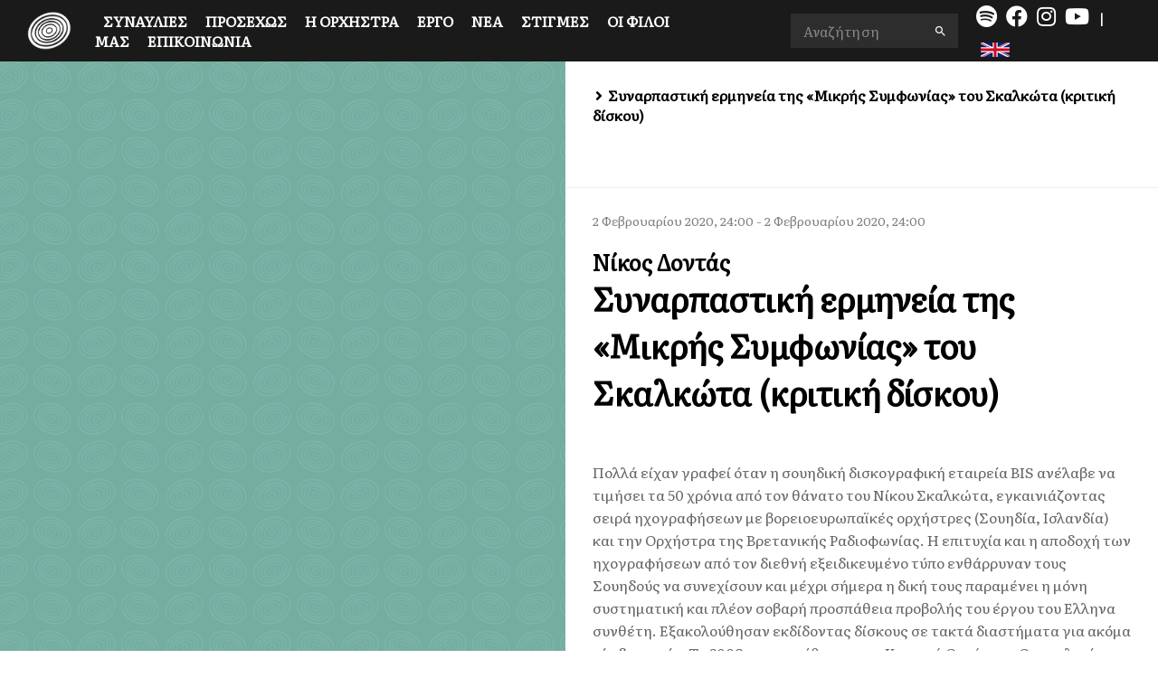

--- FILE ---
content_type: text/html; charset=utf-8
request_url: https://apho.gr/innerpage/178/gr
body_size: 12730
content:
<!DOCTYPE html><html lang="en"><head><meta charSet="utf-8"/><meta name="viewport" content="width=device-width, initial-scale=1"/><link rel="preload" as="image" href="/_next/static/media/loading-bg.fee17b12.jpg"/><link rel="preload" as="image" href="/_next/static/media/loading.9703ea6b.gif"/><link rel="stylesheet" href="/_next/static/css/906c0a99c7a2eaf6.css" data-precedence="next"/><link rel="stylesheet" href="/_next/static/css/72ac0df6ca549f40.css" data-precedence="next"/><link rel="stylesheet" href="/_next/static/css/4c8f826421345c74.css" data-precedence="next"/><link rel="stylesheet" href="/_next/static/css/0eb5cc8573e662ae.css" data-precedence="next"/><link rel="stylesheet" href="/_next/static/css/dcdfc0d807de1935.css" data-precedence="next"/><link rel="stylesheet" href="/_next/static/css/c041e8e2c386d9df.css" data-precedence="next"/><link rel="preload" as="script" fetchPriority="low" href="/_next/static/chunks/webpack-5591e4ce4f6e130d.js"/><script src="/_next/static/chunks/fd9d1056-0e09ee01208c7add.js" async=""></script><script src="/_next/static/chunks/23-bcb804617d7418e9.js" async=""></script><script src="/_next/static/chunks/main-app-6de3c3100b91a0a9.js" async=""></script><script src="/_next/static/chunks/app/layout-daa5bc7b549c6578.js" async=""></script><script src="/_next/static/chunks/621-5d2a4e7423b9778d.js" async=""></script><script src="/_next/static/chunks/784-98db74e3054bb215.js" async=""></script><script src="/_next/static/chunks/601-4d7d0a4c3067cf97.js" async=""></script><script src="/_next/static/chunks/131-e112da5f53de02f0.js" async=""></script><script src="/_next/static/chunks/app/innerpage/%5Bid%5D/%5Blang%5D/page-132efcd9118923d0.js" async=""></script><script src="/_next/static/chunks/app/not-found-0fbafb1c86544bd5.js" async=""></script><script src="/_next/static/chunks/app/loading-ef4805afddda38f8.js" async=""></script><link rel="preload" href="/js/jquery.min.js" as="script"/><link rel="preload" href="/js/bootstrap.min.js" as="script"/><link rel="preload" href="/js/slick.min.js" as="script"/><link rel="preload" href="/js/jquery.sticky.js" as="script"/><link rel="preload" href="https://oss.maxcdn.com/html5shiv/3.7.2/html5shiv.min.js" as="script"/><link rel="preload" href="https://oss.maxcdn.com/respond/1.4.2/respond.min.js" as="script"/><link rel="preload" href="https://kit.fontawesome.com/959c7f17eb.js" as="script"/><link rel="preload" href="https://www.googletagmanager.com/gtag/js?id=UA-159661781-1" as="script"/><link rel="preload" href="https://maps.google.com/maps/api/js?sensor=true" as="script"/><link rel="preload" href="/js/magnific-popup.min.js" as="script"/><link rel="preload" href="/js/cubeportfolio.min.js" as="script"/><link rel="preload" href="/js/jquery.nav.js" as="script"/><link rel="preload" href="/js/switcher.js" as="script"/><link rel="preload" href="/js/main.js?cacheId=1" as="script"/><link rel="preload" href="/js/custom.js" as="script"/><link rel="preload" href="//cdn.jsdelivr.net/npm/jquery.scrollto@2.1.2/jquery.scrollTo.min.js" as="script"/><meta http-equiv="X-UA-Compatible" content="IE=edge"/><meta property="og:type" content="website"/><link rel="apple-touch-icon" sizes="144x144" href="/apple-touch-icon-144x144.png"/><link rel="apple-touch-icon" sizes="114x114" href="/apple-touch-icon-114x114.png"/><link rel="apple-touch-icon" sizes="72x72" href="/apple-touch-icon-72x72.png"/><link rel="apple-touch-icon" sizes="57x57" href="/apple-touch-icon-57x57.png"/><title>Συναρπαστική ερμηνεία της «Μικρής Συμφωνίας» του Σκαλκώτα (κριτική δίσκου) | Φιλαρμόνια Ορχήστρα Αθηνών</title><meta name="description" content="&amp;Pi;&amp;omicron;&amp;lambda;&amp;lambda;ά &amp;epsilon;ί&amp;chi;&amp;alpha;&amp;nu; &amp;gamma;&amp;rho;&amp;alpha;&amp;phi;&amp;epsilon;ί ό&amp;tau;&amp;alpha;&amp;nu; &amp;eta; &amp;sigma;&amp;omicron;&amp;upsilon;&amp;eta;&amp;delta;&amp;iota;&amp;kappa;ή &amp;delta;&amp;iota;&amp;sigma;&amp;kappa;&amp;omicron;&amp;gamma;&amp;rho;&amp;alpha;&amp;phi;&amp;iota;&amp;kappa;ή &amp;epsilon;&amp;tau;&amp;alpha;&amp;iota;&amp;rho;&amp;epsilon;ί&amp;alpha; BIS &amp;alpha;&amp;nu;έ&amp;lambda;&amp;alpha;&amp;beta;&amp;epsilon; &amp;nu;&amp;alpha; &amp;tau;&amp;iota;&amp;mu;ή&amp;sigma;&amp;epsilon;&amp;iota; &amp;tau;&amp;alpha; 50 &amp;chi;&amp;rho;ό&amp;nu;&amp;iota;&amp;alpha; &amp;alpha;&amp;pi;ό &amp;tau;&amp;omicron;&amp;nu; &amp;theta;ά&amp;nu;&amp;alpha;&amp;tau;&amp;omicron; &amp;tau;&amp;omicron;&amp;upsilon; &amp;Nu;ί&amp;kappa;&amp;omicron;&amp;upsilon; &amp;Sigma;&amp;kappa;&amp;alpha;&amp;lambda;&amp;kappa;ώ&amp;tau;&amp;alpha;, &amp;epsilon;&amp;gamma;&amp;kappa;&amp;alpha;&amp;iota;&amp;nu;&amp;iota;ά&amp;zeta;&amp;omicron;&amp;nu;&amp;tau;&amp;alpha;&amp;sigmaf; &amp;sigma;&amp;epsilon;&amp;iota;&amp;rho;ά &amp;eta;&amp;chi;&amp;omicron;&amp;gamma;&amp;rho;&amp;alpha;&amp;phi;ή&amp;sigma;&amp;epsilon;&amp;omega;&amp;nu; &amp;mu;&amp;epsilon; &amp;beta;&amp;omicron;&amp;rho;&amp;epsilon;&amp;iota;&amp;omicron;&amp;epsilon;&amp;upsilon;&amp;rho;&amp;omega;&amp;pi;&amp;alpha;ϊ&amp;kappa;έ&amp;sigmaf; &amp;omicron;&amp;rho;&amp;chi;ή&amp;sigma;&amp;tau;&amp;rho;&amp;epsilon;&amp;sigmaf; (&amp;Sigma;&amp;omicron;&amp;upsilon;&amp;eta;&amp;delta;ί&amp;alpha;, &amp;Iota;&amp;sigma;&amp;lambda;&amp;alpha;&amp;nu;&amp;delta;ί&amp;alpha;) &amp;kappa;&amp;alpha;&amp;iota; &amp;tau;&amp;eta;&amp;nu; &amp;Omicron;&amp;rho;&amp;chi;ή&amp;sigma;&amp;tau;&amp;rho;&amp;alpha; &amp;tau;&amp;eta;&amp;sigmaf; &amp;Beta;&amp;rho;&amp;epsilon;&amp;tau;&amp;alpha;&amp;nu;&amp;iota;&amp;kappa;ή&amp;sigmaf; &amp;Rho;&amp;alpha;&amp;delta;&amp;iota;&amp;omicron;&amp;phi;&amp;omega;&amp;nu;ί&amp;alpha;&amp;sigmaf;. &amp;Eta; &amp;epsilon;&amp;pi;&amp;iota;&amp;tau;&amp;upsilon;&amp;chi;ί&amp;alpha; &amp;kappa;&amp;alpha;&amp;iota; &amp;eta; &amp;alpha;&amp;pi;&amp;omicron;&amp;delta;&amp;omicron;&amp;chi;ή &amp;tau;&amp;omega;&amp;nu; &amp;eta;&amp;chi;&amp;omicron;&amp;gamma;&amp;rho;&amp;alpha;&amp;phi;ή&amp;sigma;&amp;epsilon;&amp;omega;&amp;nu; &amp;alpha;&amp;pi;ό &amp;tau;&amp;omicron;&amp;nu; &amp;delta;&amp;iota;&amp;epsilon;&amp;theta;&amp;nu;ή &amp;epsilon;&amp;xi;&amp;epsilon;&amp;iota;&amp;delta;&amp;iota;&amp;kappa;&amp;epsilon;&amp;upsilon;&amp;mu;έ&amp;nu;&amp;omicron; &amp;tau;ύ&amp;pi;&amp;omicron; &amp;epsilon;&amp;nu;&amp;theta;ά&amp;rho;&amp;rho;&amp;upsilon;&amp;nu;&amp;alpha;&amp;nu; &amp;tau;&amp;omicron;&amp;upsilon;&amp;sigmaf; &amp;Sigma;&amp;omicron;&amp;upsilon;&amp;eta;&amp;delta;&amp;omicron;ύ&amp;sigmaf; &amp;nu;&amp;alpha; &amp;sigma;&amp;upsilon;&amp;nu;&amp;epsilon;&amp;chi;ί&amp;sigma;&amp;omicron;&amp;upsilon;&amp;nu; &amp;kappa;&amp;alpha;&amp;iota; &amp;mu;έ&amp;chi;&amp;rho;&amp;iota; &amp;sigma;ή&amp;mu;&amp;epsilon;&amp;rho;&amp;alpha; &amp;eta; &amp;delta;&amp;iota;&amp;kappa;ή &amp;tau;&amp;omicron;&amp;upsilon;&amp;sigmaf; &amp;pi;&amp;alpha;&amp;rho;&amp;alpha;&amp;mu;έ&amp;nu;&amp;epsilon;&amp;iota; &amp;eta; &amp;mu;ό&amp;nu;&amp;eta; &amp;sigma;&amp;upsilon;&amp;sigma;&amp;tau;&amp;eta;&amp;mu;&amp;alpha;&amp;tau;&amp;iota;&amp;kappa;ή &amp;kappa;&amp;alpha;&amp;iota; &amp;pi;&amp;lambda;έ&amp;omicron;&amp;nu; &amp;sigma;&amp;omicron;&amp;beta;&amp;alpha;&amp;rho;ή &amp;pi;&amp;rho;&amp;omicron;&amp;sigma;&amp;pi;ά&amp;theta;&amp;epsilon;&amp;iota;&amp;alpha; &amp;pi;&amp;rho;&amp;omicron;&amp;beta;&amp;omicron;&amp;lambda;ή&amp;sigmaf; &amp;tau;&amp;omicron;&amp;upsilon; έ&amp;rho;&amp;gamma;&amp;omicron;&amp;upsilon; &amp;tau;&amp;omicron;&amp;upsilon; &amp;Epsilon;&amp;lambda;&amp;lambda;&amp;eta;&amp;nu;&amp;alpha; &amp;sigma;&amp;upsilon;&amp;nu;&amp;theta;έ&amp;tau;&amp;eta;. &amp;Epsilon;&amp;xi;&amp;alpha;&amp;kappa;&amp;omicron;&amp;lambda;&amp;omicron;ύ&amp;theta;&amp;eta;&amp;sigma;&amp;alpha;&amp;nu; &amp;epsilon;&amp;kappa;&amp;delta;ί&amp;delta;&amp;omicron;&amp;nu;&amp;tau;&amp;alpha;&amp;sigmaf; &amp;delta;ί&amp;sigma;&amp;kappa;&amp;omicron;&amp;upsilon;&amp;sigmaf; &amp;sigma;&amp;epsilon; &amp;tau;&amp;alpha;&amp;kappa;&amp;tau;ά &amp;delta;&amp;iota;&amp;alpha;&amp;sigma;&amp;tau;ή&amp;mu;&amp;alpha;&amp;tau;&amp;alpha; &amp;gamma;&amp;iota;&amp;alpha; &amp;alpha;&amp;kappa;ό&amp;mu;&amp;alpha; &amp;mu;ί&amp;alpha; &amp;delta;&amp;epsilon;&amp;kappa;&amp;alpha;&amp;epsilon;&amp;tau;ί&amp;alpha;. &amp;Tau;&amp;omicron; 2008 &amp;epsilon;&amp;mu;&amp;pi;&amp;iota;&amp;sigma;&amp;tau;&amp;epsilon;ύ&amp;theta;&amp;eta;&amp;kappa;&amp;alpha;&amp;nu; &amp;tau;&amp;eta;&amp;nu; &amp;Kappa;&amp;rho;&amp;alpha;&amp;tau;&amp;iota;&amp;kappa;ή &amp;Omicron;&amp;rho;&amp;chi;ή&amp;sigma;&amp;tau;&amp;rho;&amp;alpha; &amp;Theta;&amp;epsilon;&amp;sigma;&amp;sigma;&amp;alpha;&amp;lambda;&amp;omicron;&amp;nu;ί&amp;kappa;&amp;eta;&amp;sigmaf;. &amp;Tau;&amp;omicron; 2019, &amp;pi;&amp;omicron;&amp;upsilon; &amp;epsilon;&amp;pi;&amp;alpha;&amp;nu;έ&amp;kappa;&amp;alpha;&amp;mu;&amp;psi;&amp;alpha;&amp;nu; &amp;mu;&amp;epsilon; &amp;delta;ύ&amp;omicron; &amp;alpha;&amp;kappa;ό&amp;mu;&amp;alpha; &amp;kappa;&amp;upsilon;&amp;kappa;&amp;lambda;&amp;omicron;&amp;phi;&amp;omicron;&amp;rho;ί&amp;epsilon;&amp;sigmaf; &amp;tau;&amp;iota;&amp;mu;ώ&amp;nu;&amp;tau;&amp;alpha;&amp;sigmaf; &amp;tau;&amp;alpha; 70 &amp;chi;&amp;rho;ό&amp;nu;&amp;iota;&amp;alpha; &amp;alpha;&amp;pi;ό &amp;tau;&amp;omicron;&amp;nu; &amp;theta;ά&amp;nu;&amp;alpha;&amp;tau;&amp;omicron; &amp;tau;&amp;omicron;&amp;upsilon; &amp;Sigma;&amp;kappa;&amp;alpha;&amp;lambda;&amp;kappa;ώ&amp;tau;&amp;alpha;, &amp;sigma;&amp;epsilon;&amp;iota;&amp;rho;ά &amp;epsilon;ί&amp;chi;&amp;epsilon; &amp;eta; &amp;iota;&amp;delta;&amp;iota;&amp;omega;&amp;tau;&amp;iota;&amp;kappa;ή &amp;Phi;&amp;iota;&amp;lambda;&amp;alpha;&amp;rho;&amp;mu;ό&amp;nu;&amp;iota;&amp;alpha; &amp;Omicron;&amp;rho;&amp;chi;ή&amp;sigma;&amp;tau;&amp;rho;&amp;alpha; &amp;Alpha;&amp;theta;&amp;eta;&amp;nu;ώ&amp;nu; &amp;upsilon;&amp;pi;ό &amp;tau;&amp;eta; &amp;delta;&amp;iota;&amp;epsilon;ύ&amp;theta;&amp;upsilon;&amp;nu;&amp;sigma;&amp;eta; &amp;tau;&amp;omicron;&amp;upsilon; &amp;Beta;ύ&amp;rho;&amp;omega;&amp;nu;&amp;alpha; &amp;Phi;&amp;iota;&amp;delta;&amp;epsilon;&amp;tau;&amp;zeta;ή. &amp;Omicron; &amp;delta;&amp;epsilon;ύ&amp;tau;&amp;epsilon;&amp;rho;&amp;omicron;&amp;sigmaf; &amp;alpha;&amp;upsilon;&amp;tau;ό&amp;sigmaf; &amp;delta;ί&amp;sigma;&amp;kappa;&amp;omicron;&amp;sigmaf; &amp;pi;&amp;omicron;&amp;upsilon; &amp;kappa;&amp;upsilon;&amp;kappa;&amp;lambda;&amp;omicron;&amp;phi;ό&amp;rho;&amp;eta;&amp;sigma;&amp;epsilon; &amp;pi;&amp;rho;ό&amp;sigma;&amp;phi;&amp;alpha;&amp;tau;&amp;alpha;, &amp;pi;&amp;epsilon;&amp;rho;&amp;iota;&amp;lambda;&amp;alpha;&amp;mu;&amp;beta;ά&amp;nu;&amp;epsilon;&amp;iota; &amp;pi;&amp;alpha;&amp;gamma;&amp;kappa;ό&amp;sigma;&amp;mu;&amp;iota;&amp;epsilon;&amp;sigmaf; &amp;pi;&amp;rho;ώ&amp;tau;&amp;epsilon;&amp;sigmaf; &amp;eta;&amp;chi;&amp;omicron;&amp;gamma;&amp;rho;&amp;alpha;&amp;phi;ή&amp;sigma;&amp;epsilon;&amp;iota;&amp;sigmaf; &amp;sigma;&amp;eta;&amp;mu;&amp;alpha;&amp;nu;&amp;tau;&amp;iota;&amp;kappa;ώ&amp;nu; &amp;omicron;&amp;rho;&amp;chi;&amp;eta;&amp;sigma;&amp;tau;&amp;rho;&amp;iota;&amp;kappa;ώ&amp;nu; έ&amp;rho;&amp;gamma;&amp;omega;&amp;nu; &amp;kappa;&amp;alpha;&amp;iota; έ&amp;nu;&amp;alpha; &amp;sigma;&amp;upsilon;&amp;gamma;&amp;kappa;&amp;iota;&amp;nu;&amp;eta;&amp;tau;&amp;iota;&amp;kappa;ό, &amp;sigma;&amp;pi;ά&amp;nu;&amp;iota;&amp;omicron; &amp;tau;&amp;epsilon;&amp;kappa;&amp;mu;ή&amp;rho;&amp;iota;&amp;omicron;.

&amp;Sigma;&amp;eta;&amp;mu;&amp;alpha;&amp;nu;&amp;tau;&amp;iota;&amp;kappa;ό&amp;tau;&amp;epsilon;&amp;rho;&amp;omicron; &amp;kappa;&amp;alpha;&amp;iota; &amp;epsilon;&amp;kappa;&amp;tau;&amp;epsilon;&amp;nu;έ&amp;sigma;&amp;tau;&amp;epsilon;&amp;rho;&amp;omicron; έ&amp;rho;&amp;gamma;&amp;omicron; &amp;tau;&amp;omicron;&amp;upsilon; &amp;nu;έ&amp;omicron;&amp;upsilon; &amp;delta;ί&amp;sigma;&amp;kappa;&amp;omicron;&amp;upsilon; &amp;epsilon;ί&amp;nu;&amp;alpha;&amp;iota; &amp;eta; &amp;sigma;&amp;upsilon;&amp;nu;&amp;alpha;&amp;rho;&amp;pi;&amp;alpha;&amp;sigma;&amp;tau;&amp;iota;&amp;kappa;ή &amp;laquo;&amp;Mu;&amp;iota;&amp;kappa;&amp;rho;ή &amp;Sigma;&amp;upsilon;&amp;mu;&amp;phi;&amp;omega;&amp;nu;ί&amp;alpha;&amp;raquo; &amp;ndash;Sinfonietta&amp;ndash; &amp;sigma;&amp;epsilon; &amp;sigma;&amp;iota; ύ&amp;phi;&amp;epsilon;&amp;sigma;&amp;eta; &amp;mu;&amp;epsilon;ί&amp;zeta;&amp;omicron;&amp;nu;&amp;alpha;, έ&amp;rho;&amp;gamma;&amp;omicron; &amp;tau;&amp;omicron;&amp;upsilon; 1948 &amp;pi;&amp;omicron;&amp;upsilon; &amp;alpha;&amp;xi;ί&amp;zeta;&amp;epsilon;&amp;iota; &amp;nu;&amp;alpha; &amp;epsilon;&amp;nu;&amp;tau;&amp;alpha;&amp;chi;&amp;theta;&amp;epsilon;ί &amp;sigma;&amp;tau;&amp;omicron; &amp;tau;&amp;alpha;&amp;kappa;&amp;tau;&amp;iota;&amp;kappa;ό &amp;pi;&amp;rho;ό&amp;gamma;&amp;rho;&amp;alpha;&amp;mu;&amp;mu;&amp;alpha; &amp;tau;&amp;omega;&amp;nu; &amp;sigma;&amp;upsilon;&amp;mu;&amp;phi;&amp;omega;&amp;nu;&amp;iota;&amp;kappa;ώ&amp;nu; &amp;mu;&amp;alpha;&amp;sigmaf; &amp;sigma;&amp;upsilon;&amp;nu;ό&amp;lambda;&amp;omega;&amp;nu;, &amp;kappa;&amp;alpha;&amp;theta;ώ&amp;sigmaf; &amp;delta;&amp;epsilon;&amp;nu; &amp;upsilon;&amp;pi;&amp;omicron;&amp;lambda;&amp;epsilon;ί&amp;pi;&amp;epsilon;&amp;tau;&amp;alpha;&amp;iota; &amp;sigma;&amp;epsilon; &amp;tau;ί&amp;pi;&amp;omicron;&amp;tau;&amp;epsilon; &amp;alpha;&amp;nu;ά&amp;lambda;&amp;omicron;&amp;gamma;&amp;omega;&amp;nu; &amp;laquo;&amp;nu;&amp;epsilon;&amp;omicron;&amp;kappa;&amp;lambda;&amp;alpha;&amp;sigma;&amp;iota;&amp;kappa;ώ&amp;nu;&amp;raquo; έ&amp;rho;&amp;gamma;&amp;omega;&amp;nu; &amp;epsilon;&amp;nu;ό&amp;sigmaf; &amp;Chi;ί&amp;nu;&amp;tau;&amp;epsilon;&amp;mu;&amp;iota;&amp;tau; ή &amp;alpha;&amp;kappa;ό&amp;mu;&amp;alpha; &amp;kappa;&amp;alpha;&amp;iota; &amp;tau;&amp;omicron;&amp;upsilon; &amp;Sigma;&amp;omicron;&amp;sigma;&amp;tau;&amp;alpha;&amp;kappa;ό&amp;beta;&amp;iota;&amp;tau;&amp;sigmaf;, &amp;sigma;&amp;tau;&amp;omicron;&amp;nu; &amp;tau;&amp;rho;ό&amp;pi;&amp;omicron; &amp;mu;&amp;epsilon; &amp;tau;&amp;omicron;&amp;nu; &amp;omicron;&amp;pi;&amp;omicron;ί&amp;omicron; &amp;phi;έ&amp;rho;&amp;nu;&amp;epsilon;&amp;iota; &amp;sigma;&amp;epsilon; &amp;delta;&amp;iota;ά&amp;lambda;&amp;omicron;&amp;gamma;&amp;omicron; &amp;delta;&amp;eta;&amp;mu;&amp;omicron;&amp;tau;&amp;iota;&amp;kappa;&amp;omicron;&amp;phi;&amp;alpha;&amp;nu;ή &amp;mu;&amp;omicron;&amp;upsilon;&amp;sigma;&amp;iota;&amp;kappa;ά &amp;theta;έ&amp;mu;&amp;alpha;&amp;tau;&amp;alpha; &amp;mu;&amp;epsilon; &amp;tau;&amp;eta;&amp;nu; &amp;kappa;&amp;epsilon;&amp;nu;&amp;tau;&amp;rho;&amp;omicron;&amp;epsilon;&amp;upsilon;&amp;rho;&amp;omega;&amp;pi;&amp;alpha;ϊ&amp;kappa;ή &amp;mu;&amp;omicron;&amp;upsilon;&amp;sigma;&amp;iota;&amp;kappa;ή &amp;gamma;&amp;lambda;ώ&amp;sigma;&amp;sigma;&amp;alpha; &amp;tau;&amp;omega;&amp;nu; &amp;pi;&amp;rho;ώ&amp;tau;&amp;omega;&amp;nu; &amp;delta;&amp;epsilon;&amp;kappa;&amp;alpha;&amp;epsilon;&amp;tau;&amp;iota;ώ&amp;nu; &amp;tau;&amp;omicron;&amp;upsilon; 20&amp;omicron;ύ &amp;alpha;&amp;iota;ώ&amp;nu;&amp;alpha;. &amp;Tau;&amp;omicron;&amp;nu; &amp;Iota;&amp;omicron;ύ&amp;nu;&amp;iota;&amp;omicron; &amp;tau;&amp;omicron;&amp;upsilon; 2017 &amp;Phi;&amp;iota;&amp;lambda;&amp;alpha;&amp;rho;&amp;mu;ό&amp;nu;&amp;iota;&amp;alpha; &amp;kappa;&amp;alpha;&amp;iota; &amp;Phi;&amp;iota;&amp;delta;&amp;epsilon;&amp;tau;&amp;zeta;ή&amp;sigmaf; &amp;epsilon;ί&amp;chi;&amp;alpha;&amp;nu; &amp;epsilon;&amp;rho;&amp;mu;&amp;eta;&amp;nu;&amp;epsilon;ύ&amp;sigma;&amp;epsilon;&amp;iota; &amp;tau;&amp;omicron; έ&amp;rho;&amp;gamma;&amp;omicron; &amp;upsilon;&amp;pi;&amp;omicron;&amp;delta;&amp;epsilon;&amp;iota;&amp;gamma;&amp;mu;&amp;alpha;&amp;tau;&amp;iota;&amp;kappa;ά &amp;sigma;&amp;tau;&amp;eta;&amp;nu; &amp;alpha;&amp;kappa;&amp;omicron;&amp;upsilon;&amp;sigma;&amp;tau;&amp;iota;&amp;kappa;ά ά&amp;chi;&amp;alpha;&amp;rho;&amp;eta; &amp;alpha;ί&amp;theta;&amp;omicron;&amp;upsilon;&amp;sigma;&amp;alpha; &amp;tau;&amp;omicron;&amp;upsilon; &amp;Iota;&amp;delta;&amp;rho;ύ&amp;mu;&amp;alpha;&amp;tau;&amp;omicron;&amp;sigmaf; &amp;Kappa;&amp;alpha;&amp;kappa;&amp;omicron;&amp;gamma;&amp;iota;ά&amp;nu;&amp;nu;&amp;eta;. &amp;Alpha;&amp;upsilon;&amp;tau;ή &amp;tau;&amp;eta; &amp;phi;&amp;omicron;&amp;rho;ά &amp;upsilon;&amp;pi;&amp;omicron;&amp;gamma;&amp;rho;ά&amp;phi;&amp;omicron;&amp;upsilon;&amp;nu; &amp;mu;ί&amp;alpha; &amp;epsilon;&amp;rho;&amp;mu;&amp;eta;&amp;nu;&amp;epsilon;ί&amp;alpha; &amp;alpha;&amp;nu;&amp;alpha;&amp;phi;&amp;omicron;&amp;rho;ά&amp;sigmaf; &amp;chi;ά&amp;rho;&amp;eta; &amp;sigma;&amp;tau;&amp;iota;&amp;sigmaf; &amp;epsilon;&amp;iota;&amp;delta;&amp;iota;&amp;kappa;έ&amp;sigmaf; &amp;sigma;&amp;upsilon;&amp;nu;&amp;theta;ή&amp;kappa;&amp;epsilon;&amp;sigmaf; &amp;eta;&amp;chi;&amp;omicron;&amp;gamma;&amp;rho;ά&amp;phi;&amp;eta;&amp;sigma;&amp;eta;&amp;sigmaf; &amp;mu;&amp;iota;&amp;alpha;&amp;sigmaf; &amp;epsilon;&amp;tau;&amp;alpha;&amp;iota;&amp;rho;&amp;epsilon;ί&amp;alpha;&amp;sigmaf; &amp;gamma;&amp;nu;&amp;omega;&amp;sigma;&amp;tau;ή&amp;sigmaf; &amp;gamma;&amp;iota;&amp;alpha; &amp;tau;&amp;eta;&amp;nu; &amp;pi;&amp;omicron;&amp;iota;ό&amp;tau;&amp;eta;&amp;tau;ά &amp;tau;&amp;eta;&amp;sigmaf;. &amp;Gamma;&amp;epsilon;&amp;gamma;&amp;omicron;&amp;nu;ό&amp;sigmaf; &amp;pi;&amp;omicron;&amp;upsilon; &amp;sigma;&amp;eta;&amp;mu;&amp;alpha;ί&amp;nu;&amp;epsilon;&amp;iota; ό&amp;tau;&amp;iota; &amp;eta; &amp;epsilon;&amp;nu;&amp;omicron;&amp;rho;&amp;chi;ή&amp;sigma;&amp;tau;&amp;rho;&amp;omega;&amp;sigma;&amp;eta; &amp;pi;&amp;rho;&amp;omicron;&amp;beta;ά&amp;lambda;&amp;lambda;&amp;epsilon;&amp;iota; &amp;alpha;&amp;kappa;ό&amp;mu;&amp;alpha; &amp;pi;&amp;iota;&amp;omicron; &amp;lambda;&amp;alpha;&amp;mu;&amp;pi;&amp;epsilon;&amp;rho;ή, &amp;tau;&amp;alpha; &amp;epsilon;&amp;mu;&amp;beta;&amp;alpha;&amp;tau;&amp;eta;&amp;rho;&amp;iota;&amp;alpha;&amp;kappa;ά &amp;epsilon;&amp;delta;ά&amp;phi;&amp;iota;&amp;alpha;, ό&amp;pi;&amp;omega;&amp;sigmaf; &amp;alpha;&amp;upsilon;&amp;tau;ά &amp;tau;&amp;omicron;&amp;upsilon; &amp;delta;΄ &amp;mu;έ&amp;rho;&amp;omicron;&amp;upsilon;&amp;sigmaf;, &amp;eta;&amp;chi;&amp;omicron;ύ&amp;nu; &amp;iota;&amp;delta;&amp;iota;&amp;alpha;ί&amp;tau;&amp;epsilon;&amp;rho;&amp;alpha; &amp;epsilon;&amp;xi;&amp;epsilon;&amp;gamma;&amp;epsilon;&amp;rho;&amp;tau;&amp;iota;&amp;kappa;ά &amp;epsilon;&amp;nu;ώ &amp;tau;&amp;alpha; &amp;chi;&amp;omicron;&amp;rho;&amp;epsilon;&amp;upsilon;&amp;tau;&amp;iota;&amp;kappa;ά, ό&amp;pi;&amp;omega;&amp;sigmaf; &amp;tau;&amp;omicron; &amp;sigma;ύ&amp;nu;&amp;tau;&amp;omicron;&amp;mu;&amp;omicron; &amp;sigma;&amp;kappa;έ&amp;rho;&amp;tau;&amp;sigma;&amp;omicron; (&amp;gamma;΄ &amp;mu;έ&amp;rho;&amp;omicron;&amp;sigmaf;) &amp;alpha;&amp;kappa;ό&amp;mu;&amp;alpha; &amp;pi;&amp;iota;&amp;omicron; &amp;lambda;&amp;iota;&amp;kappa;&amp;nu;&amp;iota;&amp;sigma;&amp;tau;&amp;iota;&amp;kappa;ά.

&amp;Tau;&amp;omicron; &amp;sigma;ύ&amp;nu;&amp;tau;&amp;omicron;&amp;mu;&amp;omicron; &amp;delta;&amp;iota;&amp;pi;&amp;lambda;ό &amp;Kappa;&amp;omicron;&amp;nu;&amp;tau;&amp;sigma;έ&amp;rho;&amp;tau;&amp;omicron; &amp;gamma;&amp;iota;&amp;alpha; &amp;beta;&amp;iota;&amp;omicron;&amp;lambda;ί &amp;kappa;&amp;alpha;&amp;iota; &amp;pi;&amp;iota;ά&amp;nu;&amp;omicron; &amp;epsilon;ί&amp;nu;&amp;alpha;&amp;iota; &amp;alpha;&amp;nu;ά&amp;lambda;&amp;omicron;&amp;gamma;&amp;alpha; &amp;laquo;&amp;nu;&amp;epsilon;&amp;omicron;&amp;kappa;&amp;lambda;&amp;alpha;&amp;sigma;&amp;iota;&amp;kappa;ή&amp;sigmaf;&amp;raquo; &amp;alpha;&amp;nu;&amp;tau;ί&amp;lambda;&amp;eta;&amp;psi;&amp;eta;&amp;sigmaf;, &amp;epsilon;&amp;nu;ώ &amp;pi;&amp;alpha;&amp;rho;ά&amp;lambda;&amp;lambda;&amp;eta;&amp;lambda;&amp;alpha; &amp;delta;&amp;iota;&amp;epsilon;&amp;rho;&amp;epsilon;&amp;upsilon;&amp;nu;ά &amp;tau;&amp;alpha; ό&amp;rho;&amp;iota;&amp;alpha; &amp;tau;&amp;eta;&amp;sigmaf; &amp;pi;&amp;omicron;&amp;lambda;&amp;upsilon;&amp;epsilon;&amp;pi;ί&amp;pi;&amp;epsilon;&amp;delta;&amp;eta;&amp;sigmaf; &amp;epsilon;&amp;lambda;&amp;epsilon;ύ&amp;theta;&amp;epsilon;&amp;rho;&amp;eta;&amp;sigmaf; &amp;alpha;&amp;tau;&amp;omicron;&amp;nu;&amp;iota;&amp;kappa;ή&amp;sigmaf; &amp;gamma;&amp;rho;&amp;alpha;&amp;phi;ή&amp;sigmaf;. &amp;Tau;&amp;omicron;&amp;nu; &amp;gamma;&amp;epsilon;&amp;mu;ά&amp;tau;&amp;omicron; έ&amp;nu;&amp;tau;&amp;alpha;&amp;sigma;&amp;eta; &amp;delta;&amp;iota;ά&amp;lambda;&amp;omicron;&amp;gamma;&amp;omicron; &amp;alpha;&amp;nu;ά&amp;mu;&amp;epsilon;&amp;sigma;&amp;alpha; &amp;sigma;&amp;tau;&amp;alpha; &amp;delta;ύ&amp;omicron; &amp;sigma;&amp;omicron;&amp;lambda;&amp;iota;&amp;sigma;&amp;tau;&amp;iota;&amp;kappa;ά ό&amp;rho;&amp;gamma;&amp;alpha;&amp;nu;&amp;alpha; &amp;delta;&amp;iota;&amp;alpha;&amp;sigma;&amp;phi;&amp;alpha;&amp;lambda;ί&amp;zeta;&amp;omicron;&amp;upsilon;&amp;nu; &amp;omicron; &amp;Gamma;&amp;iota;ώ&amp;rho;&amp;gamma;&amp;omicron;&amp;sigmaf; &amp;Delta;&amp;epsilon;&amp;mu;&amp;epsilon;&amp;rho;&amp;tau;&amp;zeta;ή&amp;sigmaf; (&amp;beta;&amp;iota;&amp;omicron;&amp;lambda;ί) &amp;kappa;&amp;alpha;&amp;iota; &amp;omicron; &amp;Beta;&amp;alpha;&amp;sigma;ί&amp;lambda;&amp;eta;&amp;sigmaf; &amp;Beta;&amp;alpha;&amp;rho;&amp;beta;&amp;alpha;&amp;rho;έ&amp;sigma;&amp;omicron;&amp;sigmaf; (&amp;pi;&amp;iota;ά&amp;nu;&amp;omicron;). &amp;Tau;&amp;eta;&amp;nu; &amp;epsilon;&amp;nu;&amp;omicron;&amp;rho;&amp;chi;ή&amp;sigma;&amp;tau;&amp;rho;&amp;omega;&amp;sigma;&amp;eta; &amp;epsilon;&amp;pi;&amp;iota;&amp;mu;&amp;epsilon;&amp;lambda;ή&amp;theta;&amp;eta;&amp;kappa;&amp;epsilon; &amp;omicron; &amp;mu;&amp;omicron;&amp;upsilon;&amp;sigma;&amp;iota;&amp;kappa;&amp;omicron;&amp;lambda;ό&amp;gamma;&amp;omicron;&amp;sigmaf; &amp;Gamma;&amp;iota;ά&amp;nu;&amp;nu;&amp;eta;&amp;sigmaf; &amp;Sigma;&amp;alpha;&amp;mu;&amp;pi;&amp;rho;&amp;omicron;&amp;beta;&amp;alpha;&amp;lambda;ά&amp;kappa;&amp;eta;&amp;sigmaf;, ό&amp;pi;&amp;omega;&amp;sigmaf; &amp;kappa;&amp;alpha;&amp;iota; &amp;gamma;&amp;iota;&amp;alpha; &amp;tau;&amp;eta; &amp;Sigma;&amp;omicron;&amp;upsilon;ί&amp;tau;&amp;alpha; &amp;gamma;&amp;iota;&amp;alpha; &amp;beta;&amp;iota;&amp;omicron;&amp;lambda;ί &amp;kappa;&amp;alpha;&amp;iota; &amp;omicron;&amp;rho;&amp;chi;ή&amp;sigma;&amp;tau;&amp;rho;&amp;alpha; &amp;delta;&amp;omega;&amp;mu;&amp;alpha;&amp;tau;ί&amp;omicron;&amp;upsilon;, &amp;pi;&amp;omicron;&amp;upsilon; &amp;alpha;&amp;kappa;&amp;omicron;&amp;lambda;&amp;omicron;&amp;upsilon;&amp;theta;&amp;epsilon;ί. &amp;Gamma;&amp;iota;&amp;alpha; &amp;tau;&amp;omicron; έ&amp;rho;&amp;gamma;&amp;omicron; &amp;alpha;&amp;upsilon;&amp;tau;ό &amp;delta;&amp;epsilon;&amp;nu; ή&amp;tau;&amp;alpha;&amp;nu; &amp;delta;&amp;upsilon;&amp;nu;&amp;alpha;&amp;tau;ό &amp;nu;&amp;alpha; &amp;alpha;&amp;nu;&amp;alpha;&amp;pi;&amp;lambda;&amp;alpha;&amp;sigma;&amp;theta;&amp;omicron;ύ&amp;nu; &amp;pi;&amp;alpha;&amp;rho;ά &amp;tau;έ&amp;sigma;&amp;sigma;&amp;epsilon;&amp;rho;&amp;alpha; &amp;alpha;&amp;pi;ό &amp;tau;&amp;alpha; &amp;pi;έ&amp;nu;&amp;tau;&amp;epsilon; &amp;mu;έ&amp;rho;&amp;eta; &amp;tau;&amp;omicron;&amp;upsilon;, &amp;kappa;&amp;alpha;&amp;theta;ώ&amp;sigmaf; &amp;gamma;&amp;iota;&amp;alpha; &amp;tau;&amp;omicron; &amp;tau;&amp;epsilon;&amp;lambda;&amp;epsilon;&amp;upsilon;&amp;tau;&amp;alpha;ί&amp;omicron; &amp;sigma;ώ&amp;zeta;&amp;epsilon;&amp;tau;&amp;alpha;&amp;iota; &amp;mu;&amp;omicron;&amp;nu;ά&amp;chi;&amp;alpha; &amp;tau;&amp;omicron; &amp;mu;έ&amp;rho;&amp;omicron;&amp;sigmaf; &amp;tau;&amp;omicron;&amp;upsilon; &amp;beta;&amp;iota;&amp;omicron;&amp;lambda;&amp;iota;&amp;omicron;ύ.

&amp;Eta; έ&amp;kappa;&amp;delta;&amp;omicron;&amp;sigma;&amp;eta; &amp;omicron;&amp;lambda;&amp;omicron;&amp;kappa;&amp;lambda;&amp;eta;&amp;rho;ώ&amp;nu;&amp;epsilon;&amp;tau;&amp;alpha;&amp;iota; &amp;mu;&amp;epsilon; &amp;delta;ύ&amp;omicron; &amp;epsilon;&amp;mu;&amp;beta;&amp;alpha;&amp;tau;ή&amp;rho;&amp;iota;&amp;alpha; &amp;pi;&amp;omicron;&amp;upsilon; &amp;sigma;&amp;upsilon;&amp;nu;έ&amp;theta;&amp;epsilon;&amp;sigma;&amp;epsilon; &amp;omicron; &amp;Sigma;&amp;kappa;&amp;alpha;&amp;lambda;&amp;kappa;ώ&amp;tau;&amp;alpha;&amp;sigmaf; &amp;gamma;&amp;iota;&amp;alpha; &amp;tau;&amp;omicron; &amp;Lambda;ύ&amp;kappa;&amp;epsilon;&amp;iota;&amp;omicron; &amp;tau;&amp;omega;&amp;nu; &amp;Epsilon;&amp;lambda;&amp;lambda;&amp;eta;&amp;nu;ί&amp;delta;&amp;omega;&amp;nu;, ό&amp;pi;&amp;omega;&amp;sigmaf; &amp;epsilon;&amp;pi;ί&amp;sigma;&amp;eta;&amp;sigmaf; &amp;mu;&amp;epsilon; &amp;mu;ί&amp;alpha; &amp;sigma;&amp;epsilon;&amp;iota;&amp;rho;ά &amp;epsilon;&amp;nu;&amp;nu;έ&amp;alpha; &amp;epsilon;&amp;lambda;&amp;lambda;&amp;eta;&amp;nu;&amp;iota;&amp;kappa;ώ&amp;nu; &amp;chi;&amp;omicron;&amp;rho;ώ&amp;nu; &amp;pi;&amp;omicron;&amp;upsilon; &amp;epsilon;&amp;pi;&amp;epsilon;&amp;xi;&amp;epsilon;&amp;rho;&amp;gamma;ά&amp;sigma;&amp;tau;&amp;eta;&amp;kappa;&amp;epsilon; &amp;gamma;&amp;iota;&amp;alpha; &amp;tau;&amp;omicron;&amp;nu; ί&amp;delta;&amp;iota;&amp;omicron; &amp;sigma;ύ&amp;lambda;&amp;lambda;&amp;omicron;&amp;gamma;&amp;omicron;. &amp;Tau;&amp;eta;&amp;nu; &amp;kappa;&amp;upsilon;&amp;kappa;&amp;lambda;&amp;omicron;&amp;phi;&amp;omicron;&amp;rho;ί&amp;alpha; &amp;omicron;&amp;lambda;&amp;omicron;&amp;kappa;&amp;lambda;&amp;eta;&amp;rho;ώ&amp;nu;&amp;epsilon;&amp;iota; &amp;tau;&amp;omicron; &amp;rho;&amp;iota;&amp;zeta;ί&amp;tau;&amp;iota;&amp;kappa;&amp;omicron; &amp;pi;&amp;alpha;&amp;rho;&amp;alpha;&amp;delta;&amp;omicron;&amp;sigma;&amp;iota;&amp;alpha;&amp;kappa;ό &amp;tau;&amp;rho;&amp;alpha;&amp;gamma;&amp;omicron;ύ&amp;delta;&amp;iota; &amp;laquo;&amp;Omicron; &amp;Delta;&amp;iota;&amp;gamma;&amp;epsilon;&amp;nu;ή&amp;sigmaf; &amp;psi;&amp;upsilon;&amp;chi;&amp;omicron;&amp;mu;&amp;alpha;&amp;chi;&amp;epsilon;ί&amp;raquo; &amp;sigma;&amp;epsilon; &amp;mu;&amp;epsilon;&amp;tau;&amp;alpha;&amp;gamma;&amp;rho;&amp;alpha;&amp;phi;ή &amp;tau;&amp;omicron;&amp;upsilon; &amp;Sigma;&amp;kappa;&amp;alpha;&amp;lambda;&amp;kappa;ώ&amp;tau;&amp;alpha;. &amp;Sigma;&amp;tau;&amp;eta;&amp;nu; &amp;eta;&amp;chi;&amp;omicron;&amp;gamma;&amp;rho;ά&amp;phi;&amp;eta;&amp;sigma;&amp;eta; έ&amp;chi;&amp;epsilon;&amp;iota; &amp;laquo;&amp;epsilon;&amp;nu;&amp;sigma;&amp;omega;&amp;mu;&amp;alpha;&amp;tau;&amp;omega;&amp;theta;&amp;epsilon;ί&amp;raquo; &amp;eta; &amp;phi;&amp;omega;&amp;nu;ή &amp;tau;&amp;omicron;&amp;upsilon; &amp;Epsilon;&amp;lambda;&amp;epsilon;&amp;upsilon;&amp;theta;έ&amp;rho;&amp;iota;&amp;omicron;&amp;upsilon; &amp;Beta;&amp;epsilon;&amp;nu;&amp;iota;&amp;zeta;έ&amp;lambda;&amp;omicron;&amp;upsilon;, &amp;eta;&amp;chi;&amp;omicron;&amp;gamma;&amp;rho;&amp;alpha;&amp;phi;&amp;eta;&amp;mu;έ&amp;nu;&amp;eta; &amp;tau;&amp;omicron; 1930 έ&amp;pi;&amp;epsilon;&amp;iota;&amp;tau;&amp;alpha; &amp;alpha;&amp;pi;ό &amp;pi;&amp;alpha;&amp;rho;ά&amp;kappa;&amp;lambda;&amp;eta;&amp;sigma;&amp;eta; &amp;tau;&amp;eta;&amp;sigmaf; &amp;Mu;έ&amp;lambda;&amp;pi;&amp;omega;&amp;sigmaf; &amp;Mu;&amp;epsilon;&amp;rho;&amp;lambda;&amp;iota;έ, &amp;iota;&amp;delta;&amp;rho;ύ&amp;tau;&amp;rho;&amp;iota;&amp;alpha;&amp;sigmaf; &amp;tau;&amp;omicron;&amp;upsilon; &amp;Mu;&amp;omicron;&amp;upsilon;&amp;sigma;&amp;iota;&amp;kappa;&amp;omicron;ύ &amp;Lambda;&amp;alpha;&amp;omicron;&amp;gamma;&amp;rho;&amp;alpha;&amp;phi;&amp;iota;&amp;kappa;&amp;omicron;ύ &amp;Alpha;&amp;rho;&amp;chi;&amp;epsilon;ί&amp;omicron;&amp;upsilon;. &amp;Eta; &amp;tau;&amp;epsilon;&amp;chi;&amp;nu;&amp;omicron;&amp;lambda;&amp;omicron;&amp;gamma;ί&amp;alpha; &amp;tau;&amp;omicron; &amp;epsilon;&amp;pi;&amp;iota;&amp;tau;&amp;rho;έ&amp;pi;&amp;epsilon;&amp;iota; &amp;kappa;&amp;iota; &amp;epsilon;&amp;mu;&amp;epsilon;ί&amp;sigmaf; &amp;tau;&amp;omicron; &amp;alpha;&amp;pi;&amp;omicron;&amp;lambda;&amp;alpha;&amp;mu;&amp;beta;ά&amp;nu;&amp;omicron;&amp;upsilon;&amp;mu;&amp;epsilon;.

&amp;Delta;&amp;epsilon;ί&amp;tau;&amp;epsilon; &amp;tau;&amp;omicron; ά&amp;rho;&amp;theta;&amp;rho;&amp;omicron; &amp;sigma;&amp;tau;&amp;eta;&amp;nu; &amp;epsilon;&amp;phi;&amp;eta;&amp;mu;&amp;epsilon;&amp;rho;ί&amp;delta;&amp;alpha; &amp;epsilon;&amp;delta;ώ

&amp;Delta;&amp;epsilon;ί&amp;tau;&amp;epsilon; &amp;pi;&amp;lambda;&amp;eta;&amp;rho;&amp;omicron;&amp;phi;&amp;omicron;&amp;rho;ί&amp;epsilon;&amp;sigmaf; &amp;gamma;&amp;iota;&amp;alpha; &amp;tau;&amp;omicron; &amp;delta;ί&amp;sigma;&amp;kappa;&amp;omicron; &amp;epsilon;&amp;delta;ώ
&amp;nbsp;
"/><meta property="og:title" content="Συναρπαστική ερμηνεία της «Μικρής Συμφωνίας» του Σκαλκώτα (κριτική δίσκου) | Φιλαρμόνια Ορχήστρα Αθηνών"/><meta property="og:description" content="&amp;Pi;&amp;omicron;&amp;lambda;&amp;lambda;ά &amp;epsilon;ί&amp;chi;&amp;alpha;&amp;nu; &amp;gamma;&amp;rho;&amp;alpha;&amp;phi;&amp;epsilon;ί ό&amp;tau;&amp;alpha;&amp;nu; &amp;eta; &amp;sigma;&amp;omicron;&amp;upsilon;&amp;eta;&amp;delta;&amp;iota;&amp;kappa;ή &amp;delta;&amp;iota;&amp;sigma;&amp;kappa;&amp;omicron;&amp;gamma;&amp;rho;&amp;alpha;&amp;phi;&amp;iota;&amp;kappa;ή &amp;epsilon;&amp;tau;&amp;alpha;&amp;iota;&amp;rho;&amp;epsilon;ί&amp;alpha; BIS &amp;alpha;&amp;nu;έ&amp;lambda;&amp;alpha;&amp;beta;&amp;epsilon; &amp;nu;&amp;alpha; &amp;tau;&amp;iota;&amp;mu;ή&amp;sigma;&amp;epsilon;&amp;iota; &amp;tau;&amp;alpha; 50 &amp;chi;&amp;rho;ό&amp;nu;&amp;iota;&amp;alpha; &amp;alpha;&amp;pi;ό &amp;tau;&amp;omicron;&amp;nu; &amp;theta;ά&amp;nu;&amp;alpha;&amp;tau;&amp;omicron; &amp;tau;&amp;omicron;&amp;upsilon; &amp;Nu;ί&amp;kappa;&amp;omicron;&amp;upsilon; &amp;Sigma;&amp;kappa;&amp;alpha;&amp;lambda;&amp;kappa;ώ&amp;tau;&amp;alpha;, &amp;epsilon;&amp;gamma;&amp;kappa;&amp;alpha;&amp;iota;&amp;nu;&amp;iota;ά&amp;zeta;&amp;omicron;&amp;nu;&amp;tau;&amp;alpha;&amp;sigmaf; &amp;sigma;&amp;epsilon;&amp;iota;&amp;rho;ά &amp;eta;&amp;chi;&amp;omicron;&amp;gamma;&amp;rho;&amp;alpha;&amp;phi;ή&amp;sigma;&amp;epsilon;&amp;omega;&amp;nu; &amp;mu;&amp;epsilon; &amp;beta;&amp;omicron;&amp;rho;&amp;epsilon;&amp;iota;&amp;omicron;&amp;epsilon;&amp;upsilon;&amp;rho;&amp;omega;&amp;pi;&amp;alpha;ϊ&amp;kappa;έ&amp;sigmaf; &amp;omicron;&amp;rho;&amp;chi;ή&amp;sigma;&amp;tau;&amp;rho;&amp;epsilon;&amp;sigmaf; (&amp;Sigma;&amp;omicron;&amp;upsilon;&amp;eta;&amp;delta;ί&amp;alpha;, &amp;Iota;&amp;sigma;&amp;lambda;&amp;alpha;&amp;nu;&amp;delta;ί&amp;alpha;) &amp;kappa;&amp;alpha;&amp;iota; &amp;tau;&amp;eta;&amp;nu; &amp;Omicron;&amp;rho;&amp;chi;ή&amp;sigma;&amp;tau;&amp;rho;&amp;alpha; &amp;tau;&amp;eta;&amp;sigmaf; &amp;Beta;&amp;rho;&amp;epsilon;&amp;tau;&amp;alpha;&amp;nu;&amp;iota;&amp;kappa;ή&amp;sigmaf; &amp;Rho;&amp;alpha;&amp;delta;&amp;iota;&amp;omicron;&amp;phi;&amp;omega;&amp;nu;ί&amp;alpha;&amp;sigmaf;. &amp;Eta; &amp;epsilon;&amp;pi;&amp;iota;&amp;tau;&amp;upsilon;&amp;chi;ί&amp;alpha; &amp;kappa;&amp;alpha;&amp;iota; &amp;eta; &amp;alpha;&amp;pi;&amp;omicron;&amp;delta;&amp;omicron;&amp;chi;ή &amp;tau;&amp;omega;&amp;nu; &amp;eta;&amp;chi;&amp;omicron;&amp;gamma;&amp;rho;&amp;alpha;&amp;phi;ή&amp;sigma;&amp;epsilon;&amp;omega;&amp;nu; &amp;alpha;&amp;pi;ό &amp;tau;&amp;omicron;&amp;nu; &amp;delta;&amp;iota;&amp;epsilon;&amp;theta;&amp;nu;ή &amp;epsilon;&amp;xi;&amp;epsilon;&amp;iota;&amp;delta;&amp;iota;&amp;kappa;&amp;epsilon;&amp;upsilon;&amp;mu;έ&amp;nu;&amp;omicron; &amp;tau;ύ&amp;pi;&amp;omicron; &amp;epsilon;&amp;nu;&amp;theta;ά&amp;rho;&amp;rho;&amp;upsilon;&amp;nu;&amp;alpha;&amp;nu; &amp;tau;&amp;omicron;&amp;upsilon;&amp;sigmaf; &amp;Sigma;&amp;omicron;&amp;upsilon;&amp;eta;&amp;delta;&amp;omicron;ύ&amp;sigmaf; &amp;nu;&amp;alpha; &amp;sigma;&amp;upsilon;&amp;nu;&amp;epsilon;&amp;chi;ί&amp;sigma;&amp;omicron;&amp;upsilon;&amp;nu; &amp;kappa;&amp;alpha;&amp;iota; &amp;mu;έ&amp;chi;&amp;rho;&amp;iota; &amp;sigma;ή&amp;mu;&amp;epsilon;&amp;rho;&amp;alpha; &amp;eta; &amp;delta;&amp;iota;&amp;kappa;ή &amp;tau;&amp;omicron;&amp;upsilon;&amp;sigmaf; &amp;pi;&amp;alpha;&amp;rho;&amp;alpha;&amp;mu;έ&amp;nu;&amp;epsilon;&amp;iota; &amp;eta; &amp;mu;ό&amp;nu;&amp;eta; &amp;sigma;&amp;upsilon;&amp;sigma;&amp;tau;&amp;eta;&amp;mu;&amp;alpha;&amp;tau;&amp;iota;&amp;kappa;ή &amp;kappa;&amp;alpha;&amp;iota; &amp;pi;&amp;lambda;έ&amp;omicron;&amp;nu; &amp;sigma;&amp;omicron;&amp;beta;&amp;alpha;&amp;rho;ή &amp;pi;&amp;rho;&amp;omicron;&amp;sigma;&amp;pi;ά&amp;theta;&amp;epsilon;&amp;iota;&amp;alpha; &amp;pi;&amp;rho;&amp;omicron;&amp;beta;&amp;omicron;&amp;lambda;ή&amp;sigmaf; &amp;tau;&amp;omicron;&amp;upsilon; έ&amp;rho;&amp;gamma;&amp;omicron;&amp;upsilon; &amp;tau;&amp;omicron;&amp;upsilon; &amp;Epsilon;&amp;lambda;&amp;lambda;&amp;eta;&amp;nu;&amp;alpha; &amp;sigma;&amp;upsilon;&amp;nu;&amp;theta;έ&amp;tau;&amp;eta;. &amp;Epsilon;&amp;xi;&amp;alpha;&amp;kappa;&amp;omicron;&amp;lambda;&amp;omicron;ύ&amp;theta;&amp;eta;&amp;sigma;&amp;alpha;&amp;nu; &amp;epsilon;&amp;kappa;&amp;delta;ί&amp;delta;&amp;omicron;&amp;nu;&amp;tau;&amp;alpha;&amp;sigmaf; &amp;delta;ί&amp;sigma;&amp;kappa;&amp;omicron;&amp;upsilon;&amp;sigmaf; &amp;sigma;&amp;epsilon; &amp;tau;&amp;alpha;&amp;kappa;&amp;tau;ά &amp;delta;&amp;iota;&amp;alpha;&amp;sigma;&amp;tau;ή&amp;mu;&amp;alpha;&amp;tau;&amp;alpha; &amp;gamma;&amp;iota;&amp;alpha; &amp;alpha;&amp;kappa;ό&amp;mu;&amp;alpha; &amp;mu;ί&amp;alpha; &amp;delta;&amp;epsilon;&amp;kappa;&amp;alpha;&amp;epsilon;&amp;tau;ί&amp;alpha;. &amp;Tau;&amp;omicron; 2008 &amp;epsilon;&amp;mu;&amp;pi;&amp;iota;&amp;sigma;&amp;tau;&amp;epsilon;ύ&amp;theta;&amp;eta;&amp;kappa;&amp;alpha;&amp;nu; &amp;tau;&amp;eta;&amp;nu; &amp;Kappa;&amp;rho;&amp;alpha;&amp;tau;&amp;iota;&amp;kappa;ή &amp;Omicron;&amp;rho;&amp;chi;ή&amp;sigma;&amp;tau;&amp;rho;&amp;alpha; &amp;Theta;&amp;epsilon;&amp;sigma;&amp;sigma;&amp;alpha;&amp;lambda;&amp;omicron;&amp;nu;ί&amp;kappa;&amp;eta;&amp;sigmaf;. &amp;Tau;&amp;omicron; 2019, &amp;pi;&amp;omicron;&amp;upsilon; &amp;epsilon;&amp;pi;&amp;alpha;&amp;nu;έ&amp;kappa;&amp;alpha;&amp;mu;&amp;psi;&amp;alpha;&amp;nu; &amp;mu;&amp;epsilon; &amp;delta;ύ&amp;omicron; &amp;alpha;&amp;kappa;ό&amp;mu;&amp;alpha; &amp;kappa;&amp;upsilon;&amp;kappa;&amp;lambda;&amp;omicron;&amp;phi;&amp;omicron;&amp;rho;ί&amp;epsilon;&amp;sigmaf; &amp;tau;&amp;iota;&amp;mu;ώ&amp;nu;&amp;tau;&amp;alpha;&amp;sigmaf; &amp;tau;&amp;alpha; 70 &amp;chi;&amp;rho;ό&amp;nu;&amp;iota;&amp;alpha; &amp;alpha;&amp;pi;ό &amp;tau;&amp;omicron;&amp;nu; &amp;theta;ά&amp;nu;&amp;alpha;&amp;tau;&amp;omicron; &amp;tau;&amp;omicron;&amp;upsilon; &amp;Sigma;&amp;kappa;&amp;alpha;&amp;lambda;&amp;kappa;ώ&amp;tau;&amp;alpha;, &amp;sigma;&amp;epsilon;&amp;iota;&amp;rho;ά &amp;epsilon;ί&amp;chi;&amp;epsilon; &amp;eta; &amp;iota;&amp;delta;&amp;iota;&amp;omega;&amp;tau;&amp;iota;&amp;kappa;ή &amp;Phi;&amp;iota;&amp;lambda;&amp;alpha;&amp;rho;&amp;mu;ό&amp;nu;&amp;iota;&amp;alpha; &amp;Omicron;&amp;rho;&amp;chi;ή&amp;sigma;&amp;tau;&amp;rho;&amp;alpha; &amp;Alpha;&amp;theta;&amp;eta;&amp;nu;ώ&amp;nu; &amp;upsilon;&amp;pi;ό &amp;tau;&amp;eta; &amp;delta;&amp;iota;&amp;epsilon;ύ&amp;theta;&amp;upsilon;&amp;nu;&amp;sigma;&amp;eta; &amp;tau;&amp;omicron;&amp;upsilon; &amp;Beta;ύ&amp;rho;&amp;omega;&amp;nu;&amp;alpha; &amp;Phi;&amp;iota;&amp;delta;&amp;epsilon;&amp;tau;&amp;zeta;ή. &amp;Omicron; &amp;delta;&amp;epsilon;ύ&amp;tau;&amp;epsilon;&amp;rho;&amp;omicron;&amp;sigmaf; &amp;alpha;&amp;upsilon;&amp;tau;ό&amp;sigmaf; &amp;delta;ί&amp;sigma;&amp;kappa;&amp;omicron;&amp;sigmaf; &amp;pi;&amp;omicron;&amp;upsilon; &amp;kappa;&amp;upsilon;&amp;kappa;&amp;lambda;&amp;omicron;&amp;phi;ό&amp;rho;&amp;eta;&amp;sigma;&amp;epsilon; &amp;pi;&amp;rho;ό&amp;sigma;&amp;phi;&amp;alpha;&amp;tau;&amp;alpha;, &amp;pi;&amp;epsilon;&amp;rho;&amp;iota;&amp;lambda;&amp;alpha;&amp;mu;&amp;beta;ά&amp;nu;&amp;epsilon;&amp;iota; &amp;pi;&amp;alpha;&amp;gamma;&amp;kappa;ό&amp;sigma;&amp;mu;&amp;iota;&amp;epsilon;&amp;sigmaf; &amp;pi;&amp;rho;ώ&amp;tau;&amp;epsilon;&amp;sigmaf; &amp;eta;&amp;chi;&amp;omicron;&amp;gamma;&amp;rho;&amp;alpha;&amp;phi;ή&amp;sigma;&amp;epsilon;&amp;iota;&amp;sigmaf; &amp;sigma;&amp;eta;&amp;mu;&amp;alpha;&amp;nu;&amp;tau;&amp;iota;&amp;kappa;ώ&amp;nu; &amp;omicron;&amp;rho;&amp;chi;&amp;eta;&amp;sigma;&amp;tau;&amp;rho;&amp;iota;&amp;kappa;ώ&amp;nu; έ&amp;rho;&amp;gamma;&amp;omega;&amp;nu; &amp;kappa;&amp;alpha;&amp;iota; έ&amp;nu;&amp;alpha; &amp;sigma;&amp;upsilon;&amp;gamma;&amp;kappa;&amp;iota;&amp;nu;&amp;eta;&amp;tau;&amp;iota;&amp;kappa;ό, &amp;sigma;&amp;pi;ά&amp;nu;&amp;iota;&amp;omicron; &amp;tau;&amp;epsilon;&amp;kappa;&amp;mu;ή&amp;rho;&amp;iota;&amp;omicron;.

&amp;Sigma;&amp;eta;&amp;mu;&amp;alpha;&amp;nu;&amp;tau;&amp;iota;&amp;kappa;ό&amp;tau;&amp;epsilon;&amp;rho;&amp;omicron; &amp;kappa;&amp;alpha;&amp;iota; &amp;epsilon;&amp;kappa;&amp;tau;&amp;epsilon;&amp;nu;έ&amp;sigma;&amp;tau;&amp;epsilon;&amp;rho;&amp;omicron; έ&amp;rho;&amp;gamma;&amp;omicron; &amp;tau;&amp;omicron;&amp;upsilon; &amp;nu;έ&amp;omicron;&amp;upsilon; &amp;delta;ί&amp;sigma;&amp;kappa;&amp;omicron;&amp;upsilon; &amp;epsilon;ί&amp;nu;&amp;alpha;&amp;iota; &amp;eta; &amp;sigma;&amp;upsilon;&amp;nu;&amp;alpha;&amp;rho;&amp;pi;&amp;alpha;&amp;sigma;&amp;tau;&amp;iota;&amp;kappa;ή &amp;laquo;&amp;Mu;&amp;iota;&amp;kappa;&amp;rho;ή &amp;Sigma;&amp;upsilon;&amp;mu;&amp;phi;&amp;omega;&amp;nu;ί&amp;alpha;&amp;raquo; &amp;ndash;Sinfonietta&amp;ndash; &amp;sigma;&amp;epsilon; &amp;sigma;&amp;iota; ύ&amp;phi;&amp;epsilon;&amp;sigma;&amp;eta; &amp;mu;&amp;epsilon;ί&amp;zeta;&amp;omicron;&amp;nu;&amp;alpha;, έ&amp;rho;&amp;gamma;&amp;omicron; &amp;tau;&amp;omicron;&amp;upsilon; 1948 &amp;pi;&amp;omicron;&amp;upsilon; &amp;alpha;&amp;xi;ί&amp;zeta;&amp;epsilon;&amp;iota; &amp;nu;&amp;alpha; &amp;epsilon;&amp;nu;&amp;tau;&amp;alpha;&amp;chi;&amp;theta;&amp;epsilon;ί &amp;sigma;&amp;tau;&amp;omicron; &amp;tau;&amp;alpha;&amp;kappa;&amp;tau;&amp;iota;&amp;kappa;ό &amp;pi;&amp;rho;ό&amp;gamma;&amp;rho;&amp;alpha;&amp;mu;&amp;mu;&amp;alpha; &amp;tau;&amp;omega;&amp;nu; &amp;sigma;&amp;upsilon;&amp;mu;&amp;phi;&amp;omega;&amp;nu;&amp;iota;&amp;kappa;ώ&amp;nu; &amp;mu;&amp;alpha;&amp;sigmaf; &amp;sigma;&amp;upsilon;&amp;nu;ό&amp;lambda;&amp;omega;&amp;nu;, &amp;kappa;&amp;alpha;&amp;theta;ώ&amp;sigmaf; &amp;delta;&amp;epsilon;&amp;nu; &amp;upsilon;&amp;pi;&amp;omicron;&amp;lambda;&amp;epsilon;ί&amp;pi;&amp;epsilon;&amp;tau;&amp;alpha;&amp;iota; &amp;sigma;&amp;epsilon; &amp;tau;ί&amp;pi;&amp;omicron;&amp;tau;&amp;epsilon; &amp;alpha;&amp;nu;ά&amp;lambda;&amp;omicron;&amp;gamma;&amp;omega;&amp;nu; &amp;laquo;&amp;nu;&amp;epsilon;&amp;omicron;&amp;kappa;&amp;lambda;&amp;alpha;&amp;sigma;&amp;iota;&amp;kappa;ώ&amp;nu;&amp;raquo; έ&amp;rho;&amp;gamma;&amp;omega;&amp;nu; &amp;epsilon;&amp;nu;ό&amp;sigmaf; &amp;Chi;ί&amp;nu;&amp;tau;&amp;epsilon;&amp;mu;&amp;iota;&amp;tau; ή &amp;alpha;&amp;kappa;ό&amp;mu;&amp;alpha; &amp;kappa;&amp;alpha;&amp;iota; &amp;tau;&amp;omicron;&amp;upsilon; &amp;Sigma;&amp;omicron;&amp;sigma;&amp;tau;&amp;alpha;&amp;kappa;ό&amp;beta;&amp;iota;&amp;tau;&amp;sigmaf;, &amp;sigma;&amp;tau;&amp;omicron;&amp;nu; &amp;tau;&amp;rho;ό&amp;pi;&amp;omicron; &amp;mu;&amp;epsilon; &amp;tau;&amp;omicron;&amp;nu; &amp;omicron;&amp;pi;&amp;omicron;ί&amp;omicron; &amp;phi;έ&amp;rho;&amp;nu;&amp;epsilon;&amp;iota; &amp;sigma;&amp;epsilon; &amp;delta;&amp;iota;ά&amp;lambda;&amp;omicron;&amp;gamma;&amp;omicron; &amp;delta;&amp;eta;&amp;mu;&amp;omicron;&amp;tau;&amp;iota;&amp;kappa;&amp;omicron;&amp;phi;&amp;alpha;&amp;nu;ή &amp;mu;&amp;omicron;&amp;upsilon;&amp;sigma;&amp;iota;&amp;kappa;ά &amp;theta;έ&amp;mu;&amp;alpha;&amp;tau;&amp;alpha; &amp;mu;&amp;epsilon; &amp;tau;&amp;eta;&amp;nu; &amp;kappa;&amp;epsilon;&amp;nu;&amp;tau;&amp;rho;&amp;omicron;&amp;epsilon;&amp;upsilon;&amp;rho;&amp;omega;&amp;pi;&amp;alpha;ϊ&amp;kappa;ή &amp;mu;&amp;omicron;&amp;upsilon;&amp;sigma;&amp;iota;&amp;kappa;ή &amp;gamma;&amp;lambda;ώ&amp;sigma;&amp;sigma;&amp;alpha; &amp;tau;&amp;omega;&amp;nu; &amp;pi;&amp;rho;ώ&amp;tau;&amp;omega;&amp;nu; &amp;delta;&amp;epsilon;&amp;kappa;&amp;alpha;&amp;epsilon;&amp;tau;&amp;iota;ώ&amp;nu; &amp;tau;&amp;omicron;&amp;upsilon; 20&amp;omicron;ύ &amp;alpha;&amp;iota;ώ&amp;nu;&amp;alpha;. &amp;Tau;&amp;omicron;&amp;nu; &amp;Iota;&amp;omicron;ύ&amp;nu;&amp;iota;&amp;omicron; &amp;tau;&amp;omicron;&amp;upsilon; 2017 &amp;Phi;&amp;iota;&amp;lambda;&amp;alpha;&amp;rho;&amp;mu;ό&amp;nu;&amp;iota;&amp;alpha; &amp;kappa;&amp;alpha;&amp;iota; &amp;Phi;&amp;iota;&amp;delta;&amp;epsilon;&amp;tau;&amp;zeta;ή&amp;sigmaf; &amp;epsilon;ί&amp;chi;&amp;alpha;&amp;nu; &amp;epsilon;&amp;rho;&amp;mu;&amp;eta;&amp;nu;&amp;epsilon;ύ&amp;sigma;&amp;epsilon;&amp;iota; &amp;tau;&amp;omicron; έ&amp;rho;&amp;gamma;&amp;omicron; &amp;upsilon;&amp;pi;&amp;omicron;&amp;delta;&amp;epsilon;&amp;iota;&amp;gamma;&amp;mu;&amp;alpha;&amp;tau;&amp;iota;&amp;kappa;ά &amp;sigma;&amp;tau;&amp;eta;&amp;nu; &amp;alpha;&amp;kappa;&amp;omicron;&amp;upsilon;&amp;sigma;&amp;tau;&amp;iota;&amp;kappa;ά ά&amp;chi;&amp;alpha;&amp;rho;&amp;eta; &amp;alpha;ί&amp;theta;&amp;omicron;&amp;upsilon;&amp;sigma;&amp;alpha; &amp;tau;&amp;omicron;&amp;upsilon; &amp;Iota;&amp;delta;&amp;rho;ύ&amp;mu;&amp;alpha;&amp;tau;&amp;omicron;&amp;sigmaf; &amp;Kappa;&amp;alpha;&amp;kappa;&amp;omicron;&amp;gamma;&amp;iota;ά&amp;nu;&amp;nu;&amp;eta;. &amp;Alpha;&amp;upsilon;&amp;tau;ή &amp;tau;&amp;eta; &amp;phi;&amp;omicron;&amp;rho;ά &amp;upsilon;&amp;pi;&amp;omicron;&amp;gamma;&amp;rho;ά&amp;phi;&amp;omicron;&amp;upsilon;&amp;nu; &amp;mu;ί&amp;alpha; &amp;epsilon;&amp;rho;&amp;mu;&amp;eta;&amp;nu;&amp;epsilon;ί&amp;alpha; &amp;alpha;&amp;nu;&amp;alpha;&amp;phi;&amp;omicron;&amp;rho;ά&amp;sigmaf; &amp;chi;ά&amp;rho;&amp;eta; &amp;sigma;&amp;tau;&amp;iota;&amp;sigmaf; &amp;epsilon;&amp;iota;&amp;delta;&amp;iota;&amp;kappa;έ&amp;sigmaf; &amp;sigma;&amp;upsilon;&amp;nu;&amp;theta;ή&amp;kappa;&amp;epsilon;&amp;sigmaf; &amp;eta;&amp;chi;&amp;omicron;&amp;gamma;&amp;rho;ά&amp;phi;&amp;eta;&amp;sigma;&amp;eta;&amp;sigmaf; &amp;mu;&amp;iota;&amp;alpha;&amp;sigmaf; &amp;epsilon;&amp;tau;&amp;alpha;&amp;iota;&amp;rho;&amp;epsilon;ί&amp;alpha;&amp;sigmaf; &amp;gamma;&amp;nu;&amp;omega;&amp;sigma;&amp;tau;ή&amp;sigmaf; &amp;gamma;&amp;iota;&amp;alpha; &amp;tau;&amp;eta;&amp;nu; &amp;pi;&amp;omicron;&amp;iota;ό&amp;tau;&amp;eta;&amp;tau;ά &amp;tau;&amp;eta;&amp;sigmaf;. &amp;Gamma;&amp;epsilon;&amp;gamma;&amp;omicron;&amp;nu;ό&amp;sigmaf; &amp;pi;&amp;omicron;&amp;upsilon; &amp;sigma;&amp;eta;&amp;mu;&amp;alpha;ί&amp;nu;&amp;epsilon;&amp;iota; ό&amp;tau;&amp;iota; &amp;eta; &amp;epsilon;&amp;nu;&amp;omicron;&amp;rho;&amp;chi;ή&amp;sigma;&amp;tau;&amp;rho;&amp;omega;&amp;sigma;&amp;eta; &amp;pi;&amp;rho;&amp;omicron;&amp;beta;ά&amp;lambda;&amp;lambda;&amp;epsilon;&amp;iota; &amp;alpha;&amp;kappa;ό&amp;mu;&amp;alpha; &amp;pi;&amp;iota;&amp;omicron; &amp;lambda;&amp;alpha;&amp;mu;&amp;pi;&amp;epsilon;&amp;rho;ή, &amp;tau;&amp;alpha; &amp;epsilon;&amp;mu;&amp;beta;&amp;alpha;&amp;tau;&amp;eta;&amp;rho;&amp;iota;&amp;alpha;&amp;kappa;ά &amp;epsilon;&amp;delta;ά&amp;phi;&amp;iota;&amp;alpha;, ό&amp;pi;&amp;omega;&amp;sigmaf; &amp;alpha;&amp;upsilon;&amp;tau;ά &amp;tau;&amp;omicron;&amp;upsilon; &amp;delta;΄ &amp;mu;έ&amp;rho;&amp;omicron;&amp;upsilon;&amp;sigmaf;, &amp;eta;&amp;chi;&amp;omicron;ύ&amp;nu; &amp;iota;&amp;delta;&amp;iota;&amp;alpha;ί&amp;tau;&amp;epsilon;&amp;rho;&amp;alpha; &amp;epsilon;&amp;xi;&amp;epsilon;&amp;gamma;&amp;epsilon;&amp;rho;&amp;tau;&amp;iota;&amp;kappa;ά &amp;epsilon;&amp;nu;ώ &amp;tau;&amp;alpha; &amp;chi;&amp;omicron;&amp;rho;&amp;epsilon;&amp;upsilon;&amp;tau;&amp;iota;&amp;kappa;ά, ό&amp;pi;&amp;omega;&amp;sigmaf; &amp;tau;&amp;omicron; &amp;sigma;ύ&amp;nu;&amp;tau;&amp;omicron;&amp;mu;&amp;omicron; &amp;sigma;&amp;kappa;έ&amp;rho;&amp;tau;&amp;sigma;&amp;omicron; (&amp;gamma;΄ &amp;mu;έ&amp;rho;&amp;omicron;&amp;sigmaf;) &amp;alpha;&amp;kappa;ό&amp;mu;&amp;alpha; &amp;pi;&amp;iota;&amp;omicron; &amp;lambda;&amp;iota;&amp;kappa;&amp;nu;&amp;iota;&amp;sigma;&amp;tau;&amp;iota;&amp;kappa;ά.

&amp;Tau;&amp;omicron; &amp;sigma;ύ&amp;nu;&amp;tau;&amp;omicron;&amp;mu;&amp;omicron; &amp;delta;&amp;iota;&amp;pi;&amp;lambda;ό &amp;Kappa;&amp;omicron;&amp;nu;&amp;tau;&amp;sigma;έ&amp;rho;&amp;tau;&amp;omicron; &amp;gamma;&amp;iota;&amp;alpha; &amp;beta;&amp;iota;&amp;omicron;&amp;lambda;ί &amp;kappa;&amp;alpha;&amp;iota; &amp;pi;&amp;iota;ά&amp;nu;&amp;omicron; &amp;epsilon;ί&amp;nu;&amp;alpha;&amp;iota; &amp;alpha;&amp;nu;ά&amp;lambda;&amp;omicron;&amp;gamma;&amp;alpha; &amp;laquo;&amp;nu;&amp;epsilon;&amp;omicron;&amp;kappa;&amp;lambda;&amp;alpha;&amp;sigma;&amp;iota;&amp;kappa;ή&amp;sigmaf;&amp;raquo; &amp;alpha;&amp;nu;&amp;tau;ί&amp;lambda;&amp;eta;&amp;psi;&amp;eta;&amp;sigmaf;, &amp;epsilon;&amp;nu;ώ &amp;pi;&amp;alpha;&amp;rho;ά&amp;lambda;&amp;lambda;&amp;eta;&amp;lambda;&amp;alpha; &amp;delta;&amp;iota;&amp;epsilon;&amp;rho;&amp;epsilon;&amp;upsilon;&amp;nu;ά &amp;tau;&amp;alpha; ό&amp;rho;&amp;iota;&amp;alpha; &amp;tau;&amp;eta;&amp;sigmaf; &amp;pi;&amp;omicron;&amp;lambda;&amp;upsilon;&amp;epsilon;&amp;pi;ί&amp;pi;&amp;epsilon;&amp;delta;&amp;eta;&amp;sigmaf; &amp;epsilon;&amp;lambda;&amp;epsilon;ύ&amp;theta;&amp;epsilon;&amp;rho;&amp;eta;&amp;sigmaf; &amp;alpha;&amp;tau;&amp;omicron;&amp;nu;&amp;iota;&amp;kappa;ή&amp;sigmaf; &amp;gamma;&amp;rho;&amp;alpha;&amp;phi;ή&amp;sigmaf;. &amp;Tau;&amp;omicron;&amp;nu; &amp;gamma;&amp;epsilon;&amp;mu;ά&amp;tau;&amp;omicron; έ&amp;nu;&amp;tau;&amp;alpha;&amp;sigma;&amp;eta; &amp;delta;&amp;iota;ά&amp;lambda;&amp;omicron;&amp;gamma;&amp;omicron; &amp;alpha;&amp;nu;ά&amp;mu;&amp;epsilon;&amp;sigma;&amp;alpha; &amp;sigma;&amp;tau;&amp;alpha; &amp;delta;ύ&amp;omicron; &amp;sigma;&amp;omicron;&amp;lambda;&amp;iota;&amp;sigma;&amp;tau;&amp;iota;&amp;kappa;ά ό&amp;rho;&amp;gamma;&amp;alpha;&amp;nu;&amp;alpha; &amp;delta;&amp;iota;&amp;alpha;&amp;sigma;&amp;phi;&amp;alpha;&amp;lambda;ί&amp;zeta;&amp;omicron;&amp;upsilon;&amp;nu; &amp;omicron; &amp;Gamma;&amp;iota;ώ&amp;rho;&amp;gamma;&amp;omicron;&amp;sigmaf; &amp;Delta;&amp;epsilon;&amp;mu;&amp;epsilon;&amp;rho;&amp;tau;&amp;zeta;ή&amp;sigmaf; (&amp;beta;&amp;iota;&amp;omicron;&amp;lambda;ί) &amp;kappa;&amp;alpha;&amp;iota; &amp;omicron; &amp;Beta;&amp;alpha;&amp;sigma;ί&amp;lambda;&amp;eta;&amp;sigmaf; &amp;Beta;&amp;alpha;&amp;rho;&amp;beta;&amp;alpha;&amp;rho;έ&amp;sigma;&amp;omicron;&amp;sigmaf; (&amp;pi;&amp;iota;ά&amp;nu;&amp;omicron;). &amp;Tau;&amp;eta;&amp;nu; &amp;epsilon;&amp;nu;&amp;omicron;&amp;rho;&amp;chi;ή&amp;sigma;&amp;tau;&amp;rho;&amp;omega;&amp;sigma;&amp;eta; &amp;epsilon;&amp;pi;&amp;iota;&amp;mu;&amp;epsilon;&amp;lambda;ή&amp;theta;&amp;eta;&amp;kappa;&amp;epsilon; &amp;omicron; &amp;mu;&amp;omicron;&amp;upsilon;&amp;sigma;&amp;iota;&amp;kappa;&amp;omicron;&amp;lambda;ό&amp;gamma;&amp;omicron;&amp;sigmaf; &amp;Gamma;&amp;iota;ά&amp;nu;&amp;nu;&amp;eta;&amp;sigmaf; &amp;Sigma;&amp;alpha;&amp;mu;&amp;pi;&amp;rho;&amp;omicron;&amp;beta;&amp;alpha;&amp;lambda;ά&amp;kappa;&amp;eta;&amp;sigmaf;, ό&amp;pi;&amp;omega;&amp;sigmaf; &amp;kappa;&amp;alpha;&amp;iota; &amp;gamma;&amp;iota;&amp;alpha; &amp;tau;&amp;eta; &amp;Sigma;&amp;omicron;&amp;upsilon;ί&amp;tau;&amp;alpha; &amp;gamma;&amp;iota;&amp;alpha; &amp;beta;&amp;iota;&amp;omicron;&amp;lambda;ί &amp;kappa;&amp;alpha;&amp;iota; &amp;omicron;&amp;rho;&amp;chi;ή&amp;sigma;&amp;tau;&amp;rho;&amp;alpha; &amp;delta;&amp;omega;&amp;mu;&amp;alpha;&amp;tau;ί&amp;omicron;&amp;upsilon;, &amp;pi;&amp;omicron;&amp;upsilon; &amp;alpha;&amp;kappa;&amp;omicron;&amp;lambda;&amp;omicron;&amp;upsilon;&amp;theta;&amp;epsilon;ί. &amp;Gamma;&amp;iota;&amp;alpha; &amp;tau;&amp;omicron; έ&amp;rho;&amp;gamma;&amp;omicron; &amp;alpha;&amp;upsilon;&amp;tau;ό &amp;delta;&amp;epsilon;&amp;nu; ή&amp;tau;&amp;alpha;&amp;nu; &amp;delta;&amp;upsilon;&amp;nu;&amp;alpha;&amp;tau;ό &amp;nu;&amp;alpha; &amp;alpha;&amp;nu;&amp;alpha;&amp;pi;&amp;lambda;&amp;alpha;&amp;sigma;&amp;theta;&amp;omicron;ύ&amp;nu; &amp;pi;&amp;alpha;&amp;rho;ά &amp;tau;έ&amp;sigma;&amp;sigma;&amp;epsilon;&amp;rho;&amp;alpha; &amp;alpha;&amp;pi;ό &amp;tau;&amp;alpha; &amp;pi;έ&amp;nu;&amp;tau;&amp;epsilon; &amp;mu;έ&amp;rho;&amp;eta; &amp;tau;&amp;omicron;&amp;upsilon;, &amp;kappa;&amp;alpha;&amp;theta;ώ&amp;sigmaf; &amp;gamma;&amp;iota;&amp;alpha; &amp;tau;&amp;omicron; &amp;tau;&amp;epsilon;&amp;lambda;&amp;epsilon;&amp;upsilon;&amp;tau;&amp;alpha;ί&amp;omicron; &amp;sigma;ώ&amp;zeta;&amp;epsilon;&amp;tau;&amp;alpha;&amp;iota; &amp;mu;&amp;omicron;&amp;nu;ά&amp;chi;&amp;alpha; &amp;tau;&amp;omicron; &amp;mu;έ&amp;rho;&amp;omicron;&amp;sigmaf; &amp;tau;&amp;omicron;&amp;upsilon; &amp;beta;&amp;iota;&amp;omicron;&amp;lambda;&amp;iota;&amp;omicron;ύ.

&amp;Eta; έ&amp;kappa;&amp;delta;&amp;omicron;&amp;sigma;&amp;eta; &amp;omicron;&amp;lambda;&amp;omicron;&amp;kappa;&amp;lambda;&amp;eta;&amp;rho;ώ&amp;nu;&amp;epsilon;&amp;tau;&amp;alpha;&amp;iota; &amp;mu;&amp;epsilon; &amp;delta;ύ&amp;omicron; &amp;epsilon;&amp;mu;&amp;beta;&amp;alpha;&amp;tau;ή&amp;rho;&amp;iota;&amp;alpha; &amp;pi;&amp;omicron;&amp;upsilon; &amp;sigma;&amp;upsilon;&amp;nu;έ&amp;theta;&amp;epsilon;&amp;sigma;&amp;epsilon; &amp;omicron; &amp;Sigma;&amp;kappa;&amp;alpha;&amp;lambda;&amp;kappa;ώ&amp;tau;&amp;alpha;&amp;sigmaf; &amp;gamma;&amp;iota;&amp;alpha; &amp;tau;&amp;omicron; &amp;Lambda;ύ&amp;kappa;&amp;epsilon;&amp;iota;&amp;omicron; &amp;tau;&amp;omega;&amp;nu; &amp;Epsilon;&amp;lambda;&amp;lambda;&amp;eta;&amp;nu;ί&amp;delta;&amp;omega;&amp;nu;, ό&amp;pi;&amp;omega;&amp;sigmaf; &amp;epsilon;&amp;pi;ί&amp;sigma;&amp;eta;&amp;sigmaf; &amp;mu;&amp;epsilon; &amp;mu;ί&amp;alpha; &amp;sigma;&amp;epsilon;&amp;iota;&amp;rho;ά &amp;epsilon;&amp;nu;&amp;nu;έ&amp;alpha; &amp;epsilon;&amp;lambda;&amp;lambda;&amp;eta;&amp;nu;&amp;iota;&amp;kappa;ώ&amp;nu; &amp;chi;&amp;omicron;&amp;rho;ώ&amp;nu; &amp;pi;&amp;omicron;&amp;upsilon; &amp;epsilon;&amp;pi;&amp;epsilon;&amp;xi;&amp;epsilon;&amp;rho;&amp;gamma;ά&amp;sigma;&amp;tau;&amp;eta;&amp;kappa;&amp;epsilon; &amp;gamma;&amp;iota;&amp;alpha; &amp;tau;&amp;omicron;&amp;nu; ί&amp;delta;&amp;iota;&amp;omicron; &amp;sigma;ύ&amp;lambda;&amp;lambda;&amp;omicron;&amp;gamma;&amp;omicron;. &amp;Tau;&amp;eta;&amp;nu; &amp;kappa;&amp;upsilon;&amp;kappa;&amp;lambda;&amp;omicron;&amp;phi;&amp;omicron;&amp;rho;ί&amp;alpha; &amp;omicron;&amp;lambda;&amp;omicron;&amp;kappa;&amp;lambda;&amp;eta;&amp;rho;ώ&amp;nu;&amp;epsilon;&amp;iota; &amp;tau;&amp;omicron; &amp;rho;&amp;iota;&amp;zeta;ί&amp;tau;&amp;iota;&amp;kappa;&amp;omicron; &amp;pi;&amp;alpha;&amp;rho;&amp;alpha;&amp;delta;&amp;omicron;&amp;sigma;&amp;iota;&amp;alpha;&amp;kappa;ό &amp;tau;&amp;rho;&amp;alpha;&amp;gamma;&amp;omicron;ύ&amp;delta;&amp;iota; &amp;laquo;&amp;Omicron; &amp;Delta;&amp;iota;&amp;gamma;&amp;epsilon;&amp;nu;ή&amp;sigmaf; &amp;psi;&amp;upsilon;&amp;chi;&amp;omicron;&amp;mu;&amp;alpha;&amp;chi;&amp;epsilon;ί&amp;raquo; &amp;sigma;&amp;epsilon; &amp;mu;&amp;epsilon;&amp;tau;&amp;alpha;&amp;gamma;&amp;rho;&amp;alpha;&amp;phi;ή &amp;tau;&amp;omicron;&amp;upsilon; &amp;Sigma;&amp;kappa;&amp;alpha;&amp;lambda;&amp;kappa;ώ&amp;tau;&amp;alpha;. &amp;Sigma;&amp;tau;&amp;eta;&amp;nu; &amp;eta;&amp;chi;&amp;omicron;&amp;gamma;&amp;rho;ά&amp;phi;&amp;eta;&amp;sigma;&amp;eta; έ&amp;chi;&amp;epsilon;&amp;iota; &amp;laquo;&amp;epsilon;&amp;nu;&amp;sigma;&amp;omega;&amp;mu;&amp;alpha;&amp;tau;&amp;omega;&amp;theta;&amp;epsilon;ί&amp;raquo; &amp;eta; &amp;phi;&amp;omega;&amp;nu;ή &amp;tau;&amp;omicron;&amp;upsilon; &amp;Epsilon;&amp;lambda;&amp;epsilon;&amp;upsilon;&amp;theta;έ&amp;rho;&amp;iota;&amp;omicron;&amp;upsilon; &amp;Beta;&amp;epsilon;&amp;nu;&amp;iota;&amp;zeta;έ&amp;lambda;&amp;omicron;&amp;upsilon;, &amp;eta;&amp;chi;&amp;omicron;&amp;gamma;&amp;rho;&amp;alpha;&amp;phi;&amp;eta;&amp;mu;έ&amp;nu;&amp;eta; &amp;tau;&amp;omicron; 1930 έ&amp;pi;&amp;epsilon;&amp;iota;&amp;tau;&amp;alpha; &amp;alpha;&amp;pi;ό &amp;pi;&amp;alpha;&amp;rho;ά&amp;kappa;&amp;lambda;&amp;eta;&amp;sigma;&amp;eta; &amp;tau;&amp;eta;&amp;sigmaf; &amp;Mu;έ&amp;lambda;&amp;pi;&amp;omega;&amp;sigmaf; &amp;Mu;&amp;epsilon;&amp;rho;&amp;lambda;&amp;iota;έ, &amp;iota;&amp;delta;&amp;rho;ύ&amp;tau;&amp;rho;&amp;iota;&amp;alpha;&amp;sigmaf; &amp;tau;&amp;omicron;&amp;upsilon; &amp;Mu;&amp;omicron;&amp;upsilon;&amp;sigma;&amp;iota;&amp;kappa;&amp;omicron;ύ &amp;Lambda;&amp;alpha;&amp;omicron;&amp;gamma;&amp;rho;&amp;alpha;&amp;phi;&amp;iota;&amp;kappa;&amp;omicron;ύ &amp;Alpha;&amp;rho;&amp;chi;&amp;epsilon;ί&amp;omicron;&amp;upsilon;. &amp;Eta; &amp;tau;&amp;epsilon;&amp;chi;&amp;nu;&amp;omicron;&amp;lambda;&amp;omicron;&amp;gamma;ί&amp;alpha; &amp;tau;&amp;omicron; &amp;epsilon;&amp;pi;&amp;iota;&amp;tau;&amp;rho;έ&amp;pi;&amp;epsilon;&amp;iota; &amp;kappa;&amp;iota; &amp;epsilon;&amp;mu;&amp;epsilon;ί&amp;sigmaf; &amp;tau;&amp;omicron; &amp;alpha;&amp;pi;&amp;omicron;&amp;lambda;&amp;alpha;&amp;mu;&amp;beta;ά&amp;nu;&amp;omicron;&amp;upsilon;&amp;mu;&amp;epsilon;.

&amp;Delta;&amp;epsilon;ί&amp;tau;&amp;epsilon; &amp;tau;&amp;omicron; ά&amp;rho;&amp;theta;&amp;rho;&amp;omicron; &amp;sigma;&amp;tau;&amp;eta;&amp;nu; &amp;epsilon;&amp;phi;&amp;eta;&amp;mu;&amp;epsilon;&amp;rho;ί&amp;delta;&amp;alpha; &amp;epsilon;&amp;delta;ώ

&amp;Delta;&amp;epsilon;ί&amp;tau;&amp;epsilon; &amp;pi;&amp;lambda;&amp;eta;&amp;rho;&amp;omicron;&amp;phi;&amp;omicron;&amp;rho;ί&amp;epsilon;&amp;sigmaf; &amp;gamma;&amp;iota;&amp;alpha; &amp;tau;&amp;omicron; &amp;delta;ί&amp;sigma;&amp;kappa;&amp;omicron; &amp;epsilon;&amp;delta;ώ
&amp;nbsp;
"/><meta property="og:image" content="https://apho.gr/_next/static/media/loading-bg.fee17b12.jpg"/><meta name="twitter:card" content="summary_large_image"/><meta name="twitter:title" content="Συναρπαστική ερμηνεία της «Μικρής Συμφωνίας» του Σκαλκώτα (κριτική δίσκου) | Φιλαρμόνια Ορχήστρα Αθηνών"/><meta name="twitter:description" content="&amp;Pi;&amp;omicron;&amp;lambda;&amp;lambda;ά &amp;epsilon;ί&amp;chi;&amp;alpha;&amp;nu; &amp;gamma;&amp;rho;&amp;alpha;&amp;phi;&amp;epsilon;ί ό&amp;tau;&amp;alpha;&amp;nu; &amp;eta; &amp;sigma;&amp;omicron;&amp;upsilon;&amp;eta;&amp;delta;&amp;iota;&amp;kappa;ή &amp;delta;&amp;iota;&amp;sigma;&amp;kappa;&amp;omicron;&amp;gamma;&amp;rho;&amp;alpha;&amp;phi;&amp;iota;&amp;kappa;ή &amp;epsilon;&amp;tau;&amp;alpha;&amp;iota;&amp;rho;&amp;epsilon;ί&amp;alpha; BIS &amp;alpha;&amp;nu;έ&amp;lambda;&amp;alpha;&amp;beta;&amp;epsilon; &amp;nu;&amp;alpha; &amp;tau;&amp;iota;&amp;mu;ή&amp;sigma;&amp;epsilon;&amp;iota; &amp;tau;&amp;alpha; 50 &amp;chi;&amp;rho;ό&amp;nu;&amp;iota;&amp;alpha; &amp;alpha;&amp;pi;ό &amp;tau;&amp;omicron;&amp;nu; &amp;theta;ά&amp;nu;&amp;alpha;&amp;tau;&amp;omicron; &amp;tau;&amp;omicron;&amp;upsilon; &amp;Nu;ί&amp;kappa;&amp;omicron;&amp;upsilon; &amp;Sigma;&amp;kappa;&amp;alpha;&amp;lambda;&amp;kappa;ώ&amp;tau;&amp;alpha;, &amp;epsilon;&amp;gamma;&amp;kappa;&amp;alpha;&amp;iota;&amp;nu;&amp;iota;ά&amp;zeta;&amp;omicron;&amp;nu;&amp;tau;&amp;alpha;&amp;sigmaf; &amp;sigma;&amp;epsilon;&amp;iota;&amp;rho;ά &amp;eta;&amp;chi;&amp;omicron;&amp;gamma;&amp;rho;&amp;alpha;&amp;phi;ή&amp;sigma;&amp;epsilon;&amp;omega;&amp;nu; &amp;mu;&amp;epsilon; &amp;beta;&amp;omicron;&amp;rho;&amp;epsilon;&amp;iota;&amp;omicron;&amp;epsilon;&amp;upsilon;&amp;rho;&amp;omega;&amp;pi;&amp;alpha;ϊ&amp;kappa;έ&amp;sigmaf; &amp;omicron;&amp;rho;&amp;chi;ή&amp;sigma;&amp;tau;&amp;rho;&amp;epsilon;&amp;sigmaf; (&amp;Sigma;&amp;omicron;&amp;upsilon;&amp;eta;&amp;delta;ί&amp;alpha;, &amp;Iota;&amp;sigma;&amp;lambda;&amp;alpha;&amp;nu;&amp;delta;ί&amp;alpha;) &amp;kappa;&amp;alpha;&amp;iota; &amp;tau;&amp;eta;&amp;nu; &amp;Omicron;&amp;rho;&amp;chi;ή&amp;sigma;&amp;tau;&amp;rho;&amp;alpha; &amp;tau;&amp;eta;&amp;sigmaf; &amp;Beta;&amp;rho;&amp;epsilon;&amp;tau;&amp;alpha;&amp;nu;&amp;iota;&amp;kappa;ή&amp;sigmaf; &amp;Rho;&amp;alpha;&amp;delta;&amp;iota;&amp;omicron;&amp;phi;&amp;omega;&amp;nu;ί&amp;alpha;&amp;sigmaf;. &amp;Eta; &amp;epsilon;&amp;pi;&amp;iota;&amp;tau;&amp;upsilon;&amp;chi;ί&amp;alpha; &amp;kappa;&amp;alpha;&amp;iota; &amp;eta; &amp;alpha;&amp;pi;&amp;omicron;&amp;delta;&amp;omicron;&amp;chi;ή &amp;tau;&amp;omega;&amp;nu; &amp;eta;&amp;chi;&amp;omicron;&amp;gamma;&amp;rho;&amp;alpha;&amp;phi;ή&amp;sigma;&amp;epsilon;&amp;omega;&amp;nu; &amp;alpha;&amp;pi;ό &amp;tau;&amp;omicron;&amp;nu; &amp;delta;&amp;iota;&amp;epsilon;&amp;theta;&amp;nu;ή &amp;epsilon;&amp;xi;&amp;epsilon;&amp;iota;&amp;delta;&amp;iota;&amp;kappa;&amp;epsilon;&amp;upsilon;&amp;mu;έ&amp;nu;&amp;omicron; &amp;tau;ύ&amp;pi;&amp;omicron; &amp;epsilon;&amp;nu;&amp;theta;ά&amp;rho;&amp;rho;&amp;upsilon;&amp;nu;&amp;alpha;&amp;nu; &amp;tau;&amp;omicron;&amp;upsilon;&amp;sigmaf; &amp;Sigma;&amp;omicron;&amp;upsilon;&amp;eta;&amp;delta;&amp;omicron;ύ&amp;sigmaf; &amp;nu;&amp;alpha; &amp;sigma;&amp;upsilon;&amp;nu;&amp;epsilon;&amp;chi;ί&amp;sigma;&amp;omicron;&amp;upsilon;&amp;nu; &amp;kappa;&amp;alpha;&amp;iota; &amp;mu;έ&amp;chi;&amp;rho;&amp;iota; &amp;sigma;ή&amp;mu;&amp;epsilon;&amp;rho;&amp;alpha; &amp;eta; &amp;delta;&amp;iota;&amp;kappa;ή &amp;tau;&amp;omicron;&amp;upsilon;&amp;sigmaf; &amp;pi;&amp;alpha;&amp;rho;&amp;alpha;&amp;mu;έ&amp;nu;&amp;epsilon;&amp;iota; &amp;eta; &amp;mu;ό&amp;nu;&amp;eta; &amp;sigma;&amp;upsilon;&amp;sigma;&amp;tau;&amp;eta;&amp;mu;&amp;alpha;&amp;tau;&amp;iota;&amp;kappa;ή &amp;kappa;&amp;alpha;&amp;iota; &amp;pi;&amp;lambda;έ&amp;omicron;&amp;nu; &amp;sigma;&amp;omicron;&amp;beta;&amp;alpha;&amp;rho;ή &amp;pi;&amp;rho;&amp;omicron;&amp;sigma;&amp;pi;ά&amp;theta;&amp;epsilon;&amp;iota;&amp;alpha; &amp;pi;&amp;rho;&amp;omicron;&amp;beta;&amp;omicron;&amp;lambda;ή&amp;sigmaf; &amp;tau;&amp;omicron;&amp;upsilon; έ&amp;rho;&amp;gamma;&amp;omicron;&amp;upsilon; &amp;tau;&amp;omicron;&amp;upsilon; &amp;Epsilon;&amp;lambda;&amp;lambda;&amp;eta;&amp;nu;&amp;alpha; &amp;sigma;&amp;upsilon;&amp;nu;&amp;theta;έ&amp;tau;&amp;eta;. &amp;Epsilon;&amp;xi;&amp;alpha;&amp;kappa;&amp;omicron;&amp;lambda;&amp;omicron;ύ&amp;theta;&amp;eta;&amp;sigma;&amp;alpha;&amp;nu; &amp;epsilon;&amp;kappa;&amp;delta;ί&amp;delta;&amp;omicron;&amp;nu;&amp;tau;&amp;alpha;&amp;sigmaf; &amp;delta;ί&amp;sigma;&amp;kappa;&amp;omicron;&amp;upsilon;&amp;sigmaf; &amp;sigma;&amp;epsilon; &amp;tau;&amp;alpha;&amp;kappa;&amp;tau;ά &amp;delta;&amp;iota;&amp;alpha;&amp;sigma;&amp;tau;ή&amp;mu;&amp;alpha;&amp;tau;&amp;alpha; &amp;gamma;&amp;iota;&amp;alpha; &amp;alpha;&amp;kappa;ό&amp;mu;&amp;alpha; &amp;mu;ί&amp;alpha; &amp;delta;&amp;epsilon;&amp;kappa;&amp;alpha;&amp;epsilon;&amp;tau;ί&amp;alpha;. &amp;Tau;&amp;omicron; 2008 &amp;epsilon;&amp;mu;&amp;pi;&amp;iota;&amp;sigma;&amp;tau;&amp;epsilon;ύ&amp;theta;&amp;eta;&amp;kappa;&amp;alpha;&amp;nu; &amp;tau;&amp;eta;&amp;nu; &amp;Kappa;&amp;rho;&amp;alpha;&amp;tau;&amp;iota;&amp;kappa;ή &amp;Omicron;&amp;rho;&amp;chi;ή&amp;sigma;&amp;tau;&amp;rho;&amp;alpha; &amp;Theta;&amp;epsilon;&amp;sigma;&amp;sigma;&amp;alpha;&amp;lambda;&amp;omicron;&amp;nu;ί&amp;kappa;&amp;eta;&amp;sigmaf;. &amp;Tau;&amp;omicron; 2019, &amp;pi;&amp;omicron;&amp;upsilon; &amp;epsilon;&amp;pi;&amp;alpha;&amp;nu;έ&amp;kappa;&amp;alpha;&amp;mu;&amp;psi;&amp;alpha;&amp;nu; &amp;mu;&amp;epsilon; &amp;delta;ύ&amp;omicron; &amp;alpha;&amp;kappa;ό&amp;mu;&amp;alpha; &amp;kappa;&amp;upsilon;&amp;kappa;&amp;lambda;&amp;omicron;&amp;phi;&amp;omicron;&amp;rho;ί&amp;epsilon;&amp;sigmaf; &amp;tau;&amp;iota;&amp;mu;ώ&amp;nu;&amp;tau;&amp;alpha;&amp;sigmaf; &amp;tau;&amp;alpha; 70 &amp;chi;&amp;rho;ό&amp;nu;&amp;iota;&amp;alpha; &amp;alpha;&amp;pi;ό &amp;tau;&amp;omicron;&amp;nu; &amp;theta;ά&amp;nu;&amp;alpha;&amp;tau;&amp;omicron; &amp;tau;&amp;omicron;&amp;upsilon; &amp;Sigma;&amp;kappa;&amp;alpha;&amp;lambda;&amp;kappa;ώ&amp;tau;&amp;alpha;, &amp;sigma;&amp;epsilon;&amp;iota;&amp;rho;ά &amp;epsilon;ί&amp;chi;&amp;epsilon; &amp;eta; &amp;iota;&amp;delta;&amp;iota;&amp;omega;&amp;tau;&amp;iota;&amp;kappa;ή &amp;Phi;&amp;iota;&amp;lambda;&amp;alpha;&amp;rho;&amp;mu;ό&amp;nu;&amp;iota;&amp;alpha; &amp;Omicron;&amp;rho;&amp;chi;ή&amp;sigma;&amp;tau;&amp;rho;&amp;alpha; &amp;Alpha;&amp;theta;&amp;eta;&amp;nu;ώ&amp;nu; &amp;upsilon;&amp;pi;ό &amp;tau;&amp;eta; &amp;delta;&amp;iota;&amp;epsilon;ύ&amp;theta;&amp;upsilon;&amp;nu;&amp;sigma;&amp;eta; &amp;tau;&amp;omicron;&amp;upsilon; &amp;Beta;ύ&amp;rho;&amp;omega;&amp;nu;&amp;alpha; &amp;Phi;&amp;iota;&amp;delta;&amp;epsilon;&amp;tau;&amp;zeta;ή. &amp;Omicron; &amp;delta;&amp;epsilon;ύ&amp;tau;&amp;epsilon;&amp;rho;&amp;omicron;&amp;sigmaf; &amp;alpha;&amp;upsilon;&amp;tau;ό&amp;sigmaf; &amp;delta;ί&amp;sigma;&amp;kappa;&amp;omicron;&amp;sigmaf; &amp;pi;&amp;omicron;&amp;upsilon; &amp;kappa;&amp;upsilon;&amp;kappa;&amp;lambda;&amp;omicron;&amp;phi;ό&amp;rho;&amp;eta;&amp;sigma;&amp;epsilon; &amp;pi;&amp;rho;ό&amp;sigma;&amp;phi;&amp;alpha;&amp;tau;&amp;alpha;, &amp;pi;&amp;epsilon;&amp;rho;&amp;iota;&amp;lambda;&amp;alpha;&amp;mu;&amp;beta;ά&amp;nu;&amp;epsilon;&amp;iota; &amp;pi;&amp;alpha;&amp;gamma;&amp;kappa;ό&amp;sigma;&amp;mu;&amp;iota;&amp;epsilon;&amp;sigmaf; &amp;pi;&amp;rho;ώ&amp;tau;&amp;epsilon;&amp;sigmaf; &amp;eta;&amp;chi;&amp;omicron;&amp;gamma;&amp;rho;&amp;alpha;&amp;phi;ή&amp;sigma;&amp;epsilon;&amp;iota;&amp;sigmaf; &amp;sigma;&amp;eta;&amp;mu;&amp;alpha;&amp;nu;&amp;tau;&amp;iota;&amp;kappa;ώ&amp;nu; &amp;omicron;&amp;rho;&amp;chi;&amp;eta;&amp;sigma;&amp;tau;&amp;rho;&amp;iota;&amp;kappa;ώ&amp;nu; έ&amp;rho;&amp;gamma;&amp;omega;&amp;nu; &amp;kappa;&amp;alpha;&amp;iota; έ&amp;nu;&amp;alpha; &amp;sigma;&amp;upsilon;&amp;gamma;&amp;kappa;&amp;iota;&amp;nu;&amp;eta;&amp;tau;&amp;iota;&amp;kappa;ό, &amp;sigma;&amp;pi;ά&amp;nu;&amp;iota;&amp;omicron; &amp;tau;&amp;epsilon;&amp;kappa;&amp;mu;ή&amp;rho;&amp;iota;&amp;omicron;.

&amp;Sigma;&amp;eta;&amp;mu;&amp;alpha;&amp;nu;&amp;tau;&amp;iota;&amp;kappa;ό&amp;tau;&amp;epsilon;&amp;rho;&amp;omicron; &amp;kappa;&amp;alpha;&amp;iota; &amp;epsilon;&amp;kappa;&amp;tau;&amp;epsilon;&amp;nu;έ&amp;sigma;&amp;tau;&amp;epsilon;&amp;rho;&amp;omicron; έ&amp;rho;&amp;gamma;&amp;omicron; &amp;tau;&amp;omicron;&amp;upsilon; &amp;nu;έ&amp;omicron;&amp;upsilon; &amp;delta;ί&amp;sigma;&amp;kappa;&amp;omicron;&amp;upsilon; &amp;epsilon;ί&amp;nu;&amp;alpha;&amp;iota; &amp;eta; &amp;sigma;&amp;upsilon;&amp;nu;&amp;alpha;&amp;rho;&amp;pi;&amp;alpha;&amp;sigma;&amp;tau;&amp;iota;&amp;kappa;ή &amp;laquo;&amp;Mu;&amp;iota;&amp;kappa;&amp;rho;ή &amp;Sigma;&amp;upsilon;&amp;mu;&amp;phi;&amp;omega;&amp;nu;ί&amp;alpha;&amp;raquo; &amp;ndash;Sinfonietta&amp;ndash; &amp;sigma;&amp;epsilon; &amp;sigma;&amp;iota; ύ&amp;phi;&amp;epsilon;&amp;sigma;&amp;eta; &amp;mu;&amp;epsilon;ί&amp;zeta;&amp;omicron;&amp;nu;&amp;alpha;, έ&amp;rho;&amp;gamma;&amp;omicron; &amp;tau;&amp;omicron;&amp;upsilon; 1948 &amp;pi;&amp;omicron;&amp;upsilon; &amp;alpha;&amp;xi;ί&amp;zeta;&amp;epsilon;&amp;iota; &amp;nu;&amp;alpha; &amp;epsilon;&amp;nu;&amp;tau;&amp;alpha;&amp;chi;&amp;theta;&amp;epsilon;ί &amp;sigma;&amp;tau;&amp;omicron; &amp;tau;&amp;alpha;&amp;kappa;&amp;tau;&amp;iota;&amp;kappa;ό &amp;pi;&amp;rho;ό&amp;gamma;&amp;rho;&amp;alpha;&amp;mu;&amp;mu;&amp;alpha; &amp;tau;&amp;omega;&amp;nu; &amp;sigma;&amp;upsilon;&amp;mu;&amp;phi;&amp;omega;&amp;nu;&amp;iota;&amp;kappa;ώ&amp;nu; &amp;mu;&amp;alpha;&amp;sigmaf; &amp;sigma;&amp;upsilon;&amp;nu;ό&amp;lambda;&amp;omega;&amp;nu;, &amp;kappa;&amp;alpha;&amp;theta;ώ&amp;sigmaf; &amp;delta;&amp;epsilon;&amp;nu; &amp;upsilon;&amp;pi;&amp;omicron;&amp;lambda;&amp;epsilon;ί&amp;pi;&amp;epsilon;&amp;tau;&amp;alpha;&amp;iota; &amp;sigma;&amp;epsilon; &amp;tau;ί&amp;pi;&amp;omicron;&amp;tau;&amp;epsilon; &amp;alpha;&amp;nu;ά&amp;lambda;&amp;omicron;&amp;gamma;&amp;omega;&amp;nu; &amp;laquo;&amp;nu;&amp;epsilon;&amp;omicron;&amp;kappa;&amp;lambda;&amp;alpha;&amp;sigma;&amp;iota;&amp;kappa;ώ&amp;nu;&amp;raquo; έ&amp;rho;&amp;gamma;&amp;omega;&amp;nu; &amp;epsilon;&amp;nu;ό&amp;sigmaf; &amp;Chi;ί&amp;nu;&amp;tau;&amp;epsilon;&amp;mu;&amp;iota;&amp;tau; ή &amp;alpha;&amp;kappa;ό&amp;mu;&amp;alpha; &amp;kappa;&amp;alpha;&amp;iota; &amp;tau;&amp;omicron;&amp;upsilon; &amp;Sigma;&amp;omicron;&amp;sigma;&amp;tau;&amp;alpha;&amp;kappa;ό&amp;beta;&amp;iota;&amp;tau;&amp;sigmaf;, &amp;sigma;&amp;tau;&amp;omicron;&amp;nu; &amp;tau;&amp;rho;ό&amp;pi;&amp;omicron; &amp;mu;&amp;epsilon; &amp;tau;&amp;omicron;&amp;nu; &amp;omicron;&amp;pi;&amp;omicron;ί&amp;omicron; &amp;phi;έ&amp;rho;&amp;nu;&amp;epsilon;&amp;iota; &amp;sigma;&amp;epsilon; &amp;delta;&amp;iota;ά&amp;lambda;&amp;omicron;&amp;gamma;&amp;omicron; &amp;delta;&amp;eta;&amp;mu;&amp;omicron;&amp;tau;&amp;iota;&amp;kappa;&amp;omicron;&amp;phi;&amp;alpha;&amp;nu;ή &amp;mu;&amp;omicron;&amp;upsilon;&amp;sigma;&amp;iota;&amp;kappa;ά &amp;theta;έ&amp;mu;&amp;alpha;&amp;tau;&amp;alpha; &amp;mu;&amp;epsilon; &amp;tau;&amp;eta;&amp;nu; &amp;kappa;&amp;epsilon;&amp;nu;&amp;tau;&amp;rho;&amp;omicron;&amp;epsilon;&amp;upsilon;&amp;rho;&amp;omega;&amp;pi;&amp;alpha;ϊ&amp;kappa;ή &amp;mu;&amp;omicron;&amp;upsilon;&amp;sigma;&amp;iota;&amp;kappa;ή &amp;gamma;&amp;lambda;ώ&amp;sigma;&amp;sigma;&amp;alpha; &amp;tau;&amp;omega;&amp;nu; &amp;pi;&amp;rho;ώ&amp;tau;&amp;omega;&amp;nu; &amp;delta;&amp;epsilon;&amp;kappa;&amp;alpha;&amp;epsilon;&amp;tau;&amp;iota;ώ&amp;nu; &amp;tau;&amp;omicron;&amp;upsilon; 20&amp;omicron;ύ &amp;alpha;&amp;iota;ώ&amp;nu;&amp;alpha;. &amp;Tau;&amp;omicron;&amp;nu; &amp;Iota;&amp;omicron;ύ&amp;nu;&amp;iota;&amp;omicron; &amp;tau;&amp;omicron;&amp;upsilon; 2017 &amp;Phi;&amp;iota;&amp;lambda;&amp;alpha;&amp;rho;&amp;mu;ό&amp;nu;&amp;iota;&amp;alpha; &amp;kappa;&amp;alpha;&amp;iota; &amp;Phi;&amp;iota;&amp;delta;&amp;epsilon;&amp;tau;&amp;zeta;ή&amp;sigmaf; &amp;epsilon;ί&amp;chi;&amp;alpha;&amp;nu; &amp;epsilon;&amp;rho;&amp;mu;&amp;eta;&amp;nu;&amp;epsilon;ύ&amp;sigma;&amp;epsilon;&amp;iota; &amp;tau;&amp;omicron; έ&amp;rho;&amp;gamma;&amp;omicron; &amp;upsilon;&amp;pi;&amp;omicron;&amp;delta;&amp;epsilon;&amp;iota;&amp;gamma;&amp;mu;&amp;alpha;&amp;tau;&amp;iota;&amp;kappa;ά &amp;sigma;&amp;tau;&amp;eta;&amp;nu; &amp;alpha;&amp;kappa;&amp;omicron;&amp;upsilon;&amp;sigma;&amp;tau;&amp;iota;&amp;kappa;ά ά&amp;chi;&amp;alpha;&amp;rho;&amp;eta; &amp;alpha;ί&amp;theta;&amp;omicron;&amp;upsilon;&amp;sigma;&amp;alpha; &amp;tau;&amp;omicron;&amp;upsilon; &amp;Iota;&amp;delta;&amp;rho;ύ&amp;mu;&amp;alpha;&amp;tau;&amp;omicron;&amp;sigmaf; &amp;Kappa;&amp;alpha;&amp;kappa;&amp;omicron;&amp;gamma;&amp;iota;ά&amp;nu;&amp;nu;&amp;eta;. &amp;Alpha;&amp;upsilon;&amp;tau;ή &amp;tau;&amp;eta; &amp;phi;&amp;omicron;&amp;rho;ά &amp;upsilon;&amp;pi;&amp;omicron;&amp;gamma;&amp;rho;ά&amp;phi;&amp;omicron;&amp;upsilon;&amp;nu; &amp;mu;ί&amp;alpha; &amp;epsilon;&amp;rho;&amp;mu;&amp;eta;&amp;nu;&amp;epsilon;ί&amp;alpha; &amp;alpha;&amp;nu;&amp;alpha;&amp;phi;&amp;omicron;&amp;rho;ά&amp;sigmaf; &amp;chi;ά&amp;rho;&amp;eta; &amp;sigma;&amp;tau;&amp;iota;&amp;sigmaf; &amp;epsilon;&amp;iota;&amp;delta;&amp;iota;&amp;kappa;έ&amp;sigmaf; &amp;sigma;&amp;upsilon;&amp;nu;&amp;theta;ή&amp;kappa;&amp;epsilon;&amp;sigmaf; &amp;eta;&amp;chi;&amp;omicron;&amp;gamma;&amp;rho;ά&amp;phi;&amp;eta;&amp;sigma;&amp;eta;&amp;sigmaf; &amp;mu;&amp;iota;&amp;alpha;&amp;sigmaf; &amp;epsilon;&amp;tau;&amp;alpha;&amp;iota;&amp;rho;&amp;epsilon;ί&amp;alpha;&amp;sigmaf; &amp;gamma;&amp;nu;&amp;omega;&amp;sigma;&amp;tau;ή&amp;sigmaf; &amp;gamma;&amp;iota;&amp;alpha; &amp;tau;&amp;eta;&amp;nu; &amp;pi;&amp;omicron;&amp;iota;ό&amp;tau;&amp;eta;&amp;tau;ά &amp;tau;&amp;eta;&amp;sigmaf;. &amp;Gamma;&amp;epsilon;&amp;gamma;&amp;omicron;&amp;nu;ό&amp;sigmaf; &amp;pi;&amp;omicron;&amp;upsilon; &amp;sigma;&amp;eta;&amp;mu;&amp;alpha;ί&amp;nu;&amp;epsilon;&amp;iota; ό&amp;tau;&amp;iota; &amp;eta; &amp;epsilon;&amp;nu;&amp;omicron;&amp;rho;&amp;chi;ή&amp;sigma;&amp;tau;&amp;rho;&amp;omega;&amp;sigma;&amp;eta; &amp;pi;&amp;rho;&amp;omicron;&amp;beta;ά&amp;lambda;&amp;lambda;&amp;epsilon;&amp;iota; &amp;alpha;&amp;kappa;ό&amp;mu;&amp;alpha; &amp;pi;&amp;iota;&amp;omicron; &amp;lambda;&amp;alpha;&amp;mu;&amp;pi;&amp;epsilon;&amp;rho;ή, &amp;tau;&amp;alpha; &amp;epsilon;&amp;mu;&amp;beta;&amp;alpha;&amp;tau;&amp;eta;&amp;rho;&amp;iota;&amp;alpha;&amp;kappa;ά &amp;epsilon;&amp;delta;ά&amp;phi;&amp;iota;&amp;alpha;, ό&amp;pi;&amp;omega;&amp;sigmaf; &amp;alpha;&amp;upsilon;&amp;tau;ά &amp;tau;&amp;omicron;&amp;upsilon; &amp;delta;΄ &amp;mu;έ&amp;rho;&amp;omicron;&amp;upsilon;&amp;sigmaf;, &amp;eta;&amp;chi;&amp;omicron;ύ&amp;nu; &amp;iota;&amp;delta;&amp;iota;&amp;alpha;ί&amp;tau;&amp;epsilon;&amp;rho;&amp;alpha; &amp;epsilon;&amp;xi;&amp;epsilon;&amp;gamma;&amp;epsilon;&amp;rho;&amp;tau;&amp;iota;&amp;kappa;ά &amp;epsilon;&amp;nu;ώ &amp;tau;&amp;alpha; &amp;chi;&amp;omicron;&amp;rho;&amp;epsilon;&amp;upsilon;&amp;tau;&amp;iota;&amp;kappa;ά, ό&amp;pi;&amp;omega;&amp;sigmaf; &amp;tau;&amp;omicron; &amp;sigma;ύ&amp;nu;&amp;tau;&amp;omicron;&amp;mu;&amp;omicron; &amp;sigma;&amp;kappa;έ&amp;rho;&amp;tau;&amp;sigma;&amp;omicron; (&amp;gamma;΄ &amp;mu;έ&amp;rho;&amp;omicron;&amp;sigmaf;) &amp;alpha;&amp;kappa;ό&amp;mu;&amp;alpha; &amp;pi;&amp;iota;&amp;omicron; &amp;lambda;&amp;iota;&amp;kappa;&amp;nu;&amp;iota;&amp;sigma;&amp;tau;&amp;iota;&amp;kappa;ά.

&amp;Tau;&amp;omicron; &amp;sigma;ύ&amp;nu;&amp;tau;&amp;omicron;&amp;mu;&amp;omicron; &amp;delta;&amp;iota;&amp;pi;&amp;lambda;ό &amp;Kappa;&amp;omicron;&amp;nu;&amp;tau;&amp;sigma;έ&amp;rho;&amp;tau;&amp;omicron; &amp;gamma;&amp;iota;&amp;alpha; &amp;beta;&amp;iota;&amp;omicron;&amp;lambda;ί &amp;kappa;&amp;alpha;&amp;iota; &amp;pi;&amp;iota;ά&amp;nu;&amp;omicron; &amp;epsilon;ί&amp;nu;&amp;alpha;&amp;iota; &amp;alpha;&amp;nu;ά&amp;lambda;&amp;omicron;&amp;gamma;&amp;alpha; &amp;laquo;&amp;nu;&amp;epsilon;&amp;omicron;&amp;kappa;&amp;lambda;&amp;alpha;&amp;sigma;&amp;iota;&amp;kappa;ή&amp;sigmaf;&amp;raquo; &amp;alpha;&amp;nu;&amp;tau;ί&amp;lambda;&amp;eta;&amp;psi;&amp;eta;&amp;sigmaf;, &amp;epsilon;&amp;nu;ώ &amp;pi;&amp;alpha;&amp;rho;ά&amp;lambda;&amp;lambda;&amp;eta;&amp;lambda;&amp;alpha; &amp;delta;&amp;iota;&amp;epsilon;&amp;rho;&amp;epsilon;&amp;upsilon;&amp;nu;ά &amp;tau;&amp;alpha; ό&amp;rho;&amp;iota;&amp;alpha; &amp;tau;&amp;eta;&amp;sigmaf; &amp;pi;&amp;omicron;&amp;lambda;&amp;upsilon;&amp;epsilon;&amp;pi;ί&amp;pi;&amp;epsilon;&amp;delta;&amp;eta;&amp;sigmaf; &amp;epsilon;&amp;lambda;&amp;epsilon;ύ&amp;theta;&amp;epsilon;&amp;rho;&amp;eta;&amp;sigmaf; &amp;alpha;&amp;tau;&amp;omicron;&amp;nu;&amp;iota;&amp;kappa;ή&amp;sigmaf; &amp;gamma;&amp;rho;&amp;alpha;&amp;phi;ή&amp;sigmaf;. &amp;Tau;&amp;omicron;&amp;nu; &amp;gamma;&amp;epsilon;&amp;mu;ά&amp;tau;&amp;omicron; έ&amp;nu;&amp;tau;&amp;alpha;&amp;sigma;&amp;eta; &amp;delta;&amp;iota;ά&amp;lambda;&amp;omicron;&amp;gamma;&amp;omicron; &amp;alpha;&amp;nu;ά&amp;mu;&amp;epsilon;&amp;sigma;&amp;alpha; &amp;sigma;&amp;tau;&amp;alpha; &amp;delta;ύ&amp;omicron; &amp;sigma;&amp;omicron;&amp;lambda;&amp;iota;&amp;sigma;&amp;tau;&amp;iota;&amp;kappa;ά ό&amp;rho;&amp;gamma;&amp;alpha;&amp;nu;&amp;alpha; &amp;delta;&amp;iota;&amp;alpha;&amp;sigma;&amp;phi;&amp;alpha;&amp;lambda;ί&amp;zeta;&amp;omicron;&amp;upsilon;&amp;nu; &amp;omicron; &amp;Gamma;&amp;iota;ώ&amp;rho;&amp;gamma;&amp;omicron;&amp;sigmaf; &amp;Delta;&amp;epsilon;&amp;mu;&amp;epsilon;&amp;rho;&amp;tau;&amp;zeta;ή&amp;sigmaf; (&amp;beta;&amp;iota;&amp;omicron;&amp;lambda;ί) &amp;kappa;&amp;alpha;&amp;iota; &amp;omicron; &amp;Beta;&amp;alpha;&amp;sigma;ί&amp;lambda;&amp;eta;&amp;sigmaf; &amp;Beta;&amp;alpha;&amp;rho;&amp;beta;&amp;alpha;&amp;rho;έ&amp;sigma;&amp;omicron;&amp;sigmaf; (&amp;pi;&amp;iota;ά&amp;nu;&amp;omicron;). &amp;Tau;&amp;eta;&amp;nu; &amp;epsilon;&amp;nu;&amp;omicron;&amp;rho;&amp;chi;ή&amp;sigma;&amp;tau;&amp;rho;&amp;omega;&amp;sigma;&amp;eta; &amp;epsilon;&amp;pi;&amp;iota;&amp;mu;&amp;epsilon;&amp;lambda;ή&amp;theta;&amp;eta;&amp;kappa;&amp;epsilon; &amp;omicron; &amp;mu;&amp;omicron;&amp;upsilon;&amp;sigma;&amp;iota;&amp;kappa;&amp;omicron;&amp;lambda;ό&amp;gamma;&amp;omicron;&amp;sigmaf; &amp;Gamma;&amp;iota;ά&amp;nu;&amp;nu;&amp;eta;&amp;sigmaf; &amp;Sigma;&amp;alpha;&amp;mu;&amp;pi;&amp;rho;&amp;omicron;&amp;beta;&amp;alpha;&amp;lambda;ά&amp;kappa;&amp;eta;&amp;sigmaf;, ό&amp;pi;&amp;omega;&amp;sigmaf; &amp;kappa;&amp;alpha;&amp;iota; &amp;gamma;&amp;iota;&amp;alpha; &amp;tau;&amp;eta; &amp;Sigma;&amp;omicron;&amp;upsilon;ί&amp;tau;&amp;alpha; &amp;gamma;&amp;iota;&amp;alpha; &amp;beta;&amp;iota;&amp;omicron;&amp;lambda;ί &amp;kappa;&amp;alpha;&amp;iota; &amp;omicron;&amp;rho;&amp;chi;ή&amp;sigma;&amp;tau;&amp;rho;&amp;alpha; &amp;delta;&amp;omega;&amp;mu;&amp;alpha;&amp;tau;ί&amp;omicron;&amp;upsilon;, &amp;pi;&amp;omicron;&amp;upsilon; &amp;alpha;&amp;kappa;&amp;omicron;&amp;lambda;&amp;omicron;&amp;upsilon;&amp;theta;&amp;epsilon;ί. &amp;Gamma;&amp;iota;&amp;alpha; &amp;tau;&amp;omicron; έ&amp;rho;&amp;gamma;&amp;omicron; &amp;alpha;&amp;upsilon;&amp;tau;ό &amp;delta;&amp;epsilon;&amp;nu; ή&amp;tau;&amp;alpha;&amp;nu; &amp;delta;&amp;upsilon;&amp;nu;&amp;alpha;&amp;tau;ό &amp;nu;&amp;alpha; &amp;alpha;&amp;nu;&amp;alpha;&amp;pi;&amp;lambda;&amp;alpha;&amp;sigma;&amp;theta;&amp;omicron;ύ&amp;nu; &amp;pi;&amp;alpha;&amp;rho;ά &amp;tau;έ&amp;sigma;&amp;sigma;&amp;epsilon;&amp;rho;&amp;alpha; &amp;alpha;&amp;pi;ό &amp;tau;&amp;alpha; &amp;pi;έ&amp;nu;&amp;tau;&amp;epsilon; &amp;mu;έ&amp;rho;&amp;eta; &amp;tau;&amp;omicron;&amp;upsilon;, &amp;kappa;&amp;alpha;&amp;theta;ώ&amp;sigmaf; &amp;gamma;&amp;iota;&amp;alpha; &amp;tau;&amp;omicron; &amp;tau;&amp;epsilon;&amp;lambda;&amp;epsilon;&amp;upsilon;&amp;tau;&amp;alpha;ί&amp;omicron; &amp;sigma;ώ&amp;zeta;&amp;epsilon;&amp;tau;&amp;alpha;&amp;iota; &amp;mu;&amp;omicron;&amp;nu;ά&amp;chi;&amp;alpha; &amp;tau;&amp;omicron; &amp;mu;έ&amp;rho;&amp;omicron;&amp;sigmaf; &amp;tau;&amp;omicron;&amp;upsilon; &amp;beta;&amp;iota;&amp;omicron;&amp;lambda;&amp;iota;&amp;omicron;ύ.

&amp;Eta; έ&amp;kappa;&amp;delta;&amp;omicron;&amp;sigma;&amp;eta; &amp;omicron;&amp;lambda;&amp;omicron;&amp;kappa;&amp;lambda;&amp;eta;&amp;rho;ώ&amp;nu;&amp;epsilon;&amp;tau;&amp;alpha;&amp;iota; &amp;mu;&amp;epsilon; &amp;delta;ύ&amp;omicron; &amp;epsilon;&amp;mu;&amp;beta;&amp;alpha;&amp;tau;ή&amp;rho;&amp;iota;&amp;alpha; &amp;pi;&amp;omicron;&amp;upsilon; &amp;sigma;&amp;upsilon;&amp;nu;έ&amp;theta;&amp;epsilon;&amp;sigma;&amp;epsilon; &amp;omicron; &amp;Sigma;&amp;kappa;&amp;alpha;&amp;lambda;&amp;kappa;ώ&amp;tau;&amp;alpha;&amp;sigmaf; &amp;gamma;&amp;iota;&amp;alpha; &amp;tau;&amp;omicron; &amp;Lambda;ύ&amp;kappa;&amp;epsilon;&amp;iota;&amp;omicron; &amp;tau;&amp;omega;&amp;nu; &amp;Epsilon;&amp;lambda;&amp;lambda;&amp;eta;&amp;nu;ί&amp;delta;&amp;omega;&amp;nu;, ό&amp;pi;&amp;omega;&amp;sigmaf; &amp;epsilon;&amp;pi;ί&amp;sigma;&amp;eta;&amp;sigmaf; &amp;mu;&amp;epsilon; &amp;mu;ί&amp;alpha; &amp;sigma;&amp;epsilon;&amp;iota;&amp;rho;ά &amp;epsilon;&amp;nu;&amp;nu;έ&amp;alpha; &amp;epsilon;&amp;lambda;&amp;lambda;&amp;eta;&amp;nu;&amp;iota;&amp;kappa;ώ&amp;nu; &amp;chi;&amp;omicron;&amp;rho;ώ&amp;nu; &amp;pi;&amp;omicron;&amp;upsilon; &amp;epsilon;&amp;pi;&amp;epsilon;&amp;xi;&amp;epsilon;&amp;rho;&amp;gamma;ά&amp;sigma;&amp;tau;&amp;eta;&amp;kappa;&amp;epsilon; &amp;gamma;&amp;iota;&amp;alpha; &amp;tau;&amp;omicron;&amp;nu; ί&amp;delta;&amp;iota;&amp;omicron; &amp;sigma;ύ&amp;lambda;&amp;lambda;&amp;omicron;&amp;gamma;&amp;omicron;. &amp;Tau;&amp;eta;&amp;nu; &amp;kappa;&amp;upsilon;&amp;kappa;&amp;lambda;&amp;omicron;&amp;phi;&amp;omicron;&amp;rho;ί&amp;alpha; &amp;omicron;&amp;lambda;&amp;omicron;&amp;kappa;&amp;lambda;&amp;eta;&amp;rho;ώ&amp;nu;&amp;epsilon;&amp;iota; &amp;tau;&amp;omicron; &amp;rho;&amp;iota;&amp;zeta;ί&amp;tau;&amp;iota;&amp;kappa;&amp;omicron; &amp;pi;&amp;alpha;&amp;rho;&amp;alpha;&amp;delta;&amp;omicron;&amp;sigma;&amp;iota;&amp;alpha;&amp;kappa;ό &amp;tau;&amp;rho;&amp;alpha;&amp;gamma;&amp;omicron;ύ&amp;delta;&amp;iota; &amp;laquo;&amp;Omicron; &amp;Delta;&amp;iota;&amp;gamma;&amp;epsilon;&amp;nu;ή&amp;sigmaf; &amp;psi;&amp;upsilon;&amp;chi;&amp;omicron;&amp;mu;&amp;alpha;&amp;chi;&amp;epsilon;ί&amp;raquo; &amp;sigma;&amp;epsilon; &amp;mu;&amp;epsilon;&amp;tau;&amp;alpha;&amp;gamma;&amp;rho;&amp;alpha;&amp;phi;ή &amp;tau;&amp;omicron;&amp;upsilon; &amp;Sigma;&amp;kappa;&amp;alpha;&amp;lambda;&amp;kappa;ώ&amp;tau;&amp;alpha;. &amp;Sigma;&amp;tau;&amp;eta;&amp;nu; &amp;eta;&amp;chi;&amp;omicron;&amp;gamma;&amp;rho;ά&amp;phi;&amp;eta;&amp;sigma;&amp;eta; έ&amp;chi;&amp;epsilon;&amp;iota; &amp;laquo;&amp;epsilon;&amp;nu;&amp;sigma;&amp;omega;&amp;mu;&amp;alpha;&amp;tau;&amp;omega;&amp;theta;&amp;epsilon;ί&amp;raquo; &amp;eta; &amp;phi;&amp;omega;&amp;nu;ή &amp;tau;&amp;omicron;&amp;upsilon; &amp;Epsilon;&amp;lambda;&amp;epsilon;&amp;upsilon;&amp;theta;έ&amp;rho;&amp;iota;&amp;omicron;&amp;upsilon; &amp;Beta;&amp;epsilon;&amp;nu;&amp;iota;&amp;zeta;έ&amp;lambda;&amp;omicron;&amp;upsilon;, &amp;eta;&amp;chi;&amp;omicron;&amp;gamma;&amp;rho;&amp;alpha;&amp;phi;&amp;eta;&amp;mu;έ&amp;nu;&amp;eta; &amp;tau;&amp;omicron; 1930 έ&amp;pi;&amp;epsilon;&amp;iota;&amp;tau;&amp;alpha; &amp;alpha;&amp;pi;ό &amp;pi;&amp;alpha;&amp;rho;ά&amp;kappa;&amp;lambda;&amp;eta;&amp;sigma;&amp;eta; &amp;tau;&amp;eta;&amp;sigmaf; &amp;Mu;έ&amp;lambda;&amp;pi;&amp;omega;&amp;sigmaf; &amp;Mu;&amp;epsilon;&amp;rho;&amp;lambda;&amp;iota;έ, &amp;iota;&amp;delta;&amp;rho;ύ&amp;tau;&amp;rho;&amp;iota;&amp;alpha;&amp;sigmaf; &amp;tau;&amp;omicron;&amp;upsilon; &amp;Mu;&amp;omicron;&amp;upsilon;&amp;sigma;&amp;iota;&amp;kappa;&amp;omicron;ύ &amp;Lambda;&amp;alpha;&amp;omicron;&amp;gamma;&amp;rho;&amp;alpha;&amp;phi;&amp;iota;&amp;kappa;&amp;omicron;ύ &amp;Alpha;&amp;rho;&amp;chi;&amp;epsilon;ί&amp;omicron;&amp;upsilon;. &amp;Eta; &amp;tau;&amp;epsilon;&amp;chi;&amp;nu;&amp;omicron;&amp;lambda;&amp;omicron;&amp;gamma;ί&amp;alpha; &amp;tau;&amp;omicron; &amp;epsilon;&amp;pi;&amp;iota;&amp;tau;&amp;rho;έ&amp;pi;&amp;epsilon;&amp;iota; &amp;kappa;&amp;iota; &amp;epsilon;&amp;mu;&amp;epsilon;ί&amp;sigmaf; &amp;tau;&amp;omicron; &amp;alpha;&amp;pi;&amp;omicron;&amp;lambda;&amp;alpha;&amp;mu;&amp;beta;ά&amp;nu;&amp;omicron;&amp;upsilon;&amp;mu;&amp;epsilon;.

&amp;Delta;&amp;epsilon;ί&amp;tau;&amp;epsilon; &amp;tau;&amp;omicron; ά&amp;rho;&amp;theta;&amp;rho;&amp;omicron; &amp;sigma;&amp;tau;&amp;eta;&amp;nu; &amp;epsilon;&amp;phi;&amp;eta;&amp;mu;&amp;epsilon;&amp;rho;ί&amp;delta;&amp;alpha; &amp;epsilon;&amp;delta;ώ

&amp;Delta;&amp;epsilon;ί&amp;tau;&amp;epsilon; &amp;pi;&amp;lambda;&amp;eta;&amp;rho;&amp;omicron;&amp;phi;&amp;omicron;&amp;rho;ί&amp;epsilon;&amp;sigmaf; &amp;gamma;&amp;iota;&amp;alpha; &amp;tau;&amp;omicron; &amp;delta;ί&amp;sigma;&amp;kappa;&amp;omicron; &amp;epsilon;&amp;delta;ώ
&amp;nbsp;
"/><meta name="twitter:image" content="https://apho.gr/_next/static/media/loading-bg.fee17b12.jpg"/><link rel="icon" href="/favicon.ico" type="image/x-icon" sizes="256x256"/><link rel="stylesheet" href="/css/bootstrap.min.css"/><link rel="stylesheet" href="/css/font-awesome.min.css"/><link rel="stylesheet" href="/css/slick.css"/><link rel="stylesheet" href="/css/magnific-popup.css"/><link rel="stylesheet" href="/css/cubeportfolio.min.css"/><link rel="stylesheet" href="/css/animate.css"/><link rel="stylesheet" href="/css/main.css?"/><link rel="stylesheet" href="/css/presets/preset1.css?" id="preset"/><link rel="stylesheet" href="/css/responsive.css?"/><link rel="stylesheet" href="/css/jquery-gallery.css"/><link href="https://fonts.googleapis.com/css?family=Literata&amp;display=swap" rel="stylesheet"/><script>(self.__next_s=self.__next_s||[]).push(["/js/jquery.min.js",{}])</script><script>(self.__next_s=self.__next_s||[]).push(["/js/bootstrap.min.js",{}])</script><script>(self.__next_s=self.__next_s||[]).push(["/js/slick.min.js",{}])</script><script>(self.__next_s=self.__next_s||[]).push(["/js/jquery.sticky.js",{}])</script><script src="/_next/static/chunks/polyfills-78c92fac7aa8fdd8.js" noModule=""></script></head><body><noscript>You need to enable JavaScript to run this app.</noscript><div id="root"><!--$--><!--$--><!--$!--><template data-dgst="BAILOUT_TO_CLIENT_SIDE_RENDERING"></template><!--/$--><!--/$--><!--/$--></div><script src="/_next/static/chunks/webpack-5591e4ce4f6e130d.js" async=""></script><script>(self.__next_f=self.__next_f||[]).push([0]);self.__next_f.push([2,null])</script><script>self.__next_f.push([1,"1:HL[\"/_next/static/css/906c0a99c7a2eaf6.css\",\"style\"]\n2:HL[\"/_next/static/css/72ac0df6ca549f40.css\",\"style\"]\n3:HL[\"/_next/static/css/4c8f826421345c74.css\",\"style\"]\n4:HL[\"/_next/static/css/0eb5cc8573e662ae.css\",\"style\"]\n5:HL[\"/_next/static/css/dcdfc0d807de1935.css\",\"style\"]\n"])</script><script>self.__next_f.push([1,"6:I[5751,[],\"\"]\n9:I[9275,[],\"\"]\nc:I[1343,[],\"\"]\nd:I[4080,[\"185\",\"static/chunks/app/layout-daa5bc7b549c6578.js\"],\"\"]\ne:\"$Sreact.suspense\"\nf:I[912,[\"621\",\"static/chunks/621-5d2a4e7423b9778d.js\",\"784\",\"static/chunks/784-98db74e3054bb215.js\",\"601\",\"static/chunks/601-4d7d0a4c3067cf97.js\",\"131\",\"static/chunks/131-e112da5f53de02f0.js\",\"151\",\"static/chunks/app/innerpage/%5Bid%5D/%5Blang%5D/page-132efcd9118923d0.js\"],\"BailoutToCSR\"]\n10:I[4923,[\"621\",\"static/chunks/621-5d2a4e7423b9778d.js\",\"784\",\"static/chunks/784-98db74e3054bb215.js\",\"131\",\"static/chunks/131-e112da5f53de02f0.js\",\"160\",\"static/chunks/app/not-found-0fbafb1c86544bd5.js\"],\"default\"]\n11:I[918,[\"621\",\"static/chunks/621-5d2a4e7423b9778d.js\",\"555\",\"static/chunks/app/loading-ef4805afddda38f8.js\"],\"default\"]\n13:I[6130,[],\"\"]\na:[\"id\",\"178\",\"d\"]\nb:[\"lang\",\"gr\",\"d\"]\n14:[]\n"])</script><script>self.__next_f.push([1,"0:[[[\"$\",\"link\",\"0\",{\"rel\":\"stylesheet\",\"href\":\"/_next/static/css/906c0a99c7a2eaf6.css\",\"precedence\":\"next\",\"crossOrigin\":\"$undefined\"}]],[\"$\",\"$L6\",null,{\"buildId\":\"_EHRHKxuJv260d_eSeRJF\",\"assetPrefix\":\"\",\"initialCanonicalUrl\":\"/innerpage/178/gr\",\"initialTree\":[\"\",{\"children\":[\"innerpage\",{\"children\":[[\"id\",\"178\",\"d\"],{\"children\":[[\"lang\",\"gr\",\"d\"],{\"children\":[\"__PAGE__\",{}]}]}]}]},\"$undefined\",\"$undefined\",true],\"initialSeedData\":[\"\",{\"children\":[\"innerpage\",{\"children\":[[\"id\",\"178\",\"d\"],{\"children\":[[\"lang\",\"gr\",\"d\"],{\"children\":[\"__PAGE__\",{},[[\"$L7\",\"$L8\"],null],null]},[\"$\",\"$L9\",null,{\"parallelRouterKey\":\"children\",\"segmentPath\":[\"children\",\"innerpage\",\"children\",\"$a\",\"children\",\"$b\",\"children\"],\"error\":\"$undefined\",\"errorStyles\":\"$undefined\",\"errorScripts\":\"$undefined\",\"template\":[\"$\",\"$Lc\",null,{}],\"templateStyles\":\"$undefined\",\"templateScripts\":\"$undefined\",\"notFound\":\"$undefined\",\"notFoundStyles\":\"$undefined\",\"styles\":[[\"$\",\"link\",\"0\",{\"rel\":\"stylesheet\",\"href\":\"/_next/static/css/72ac0df6ca549f40.css\",\"precedence\":\"next\",\"crossOrigin\":\"$undefined\"}],[\"$\",\"link\",\"1\",{\"rel\":\"stylesheet\",\"href\":\"/_next/static/css/4c8f826421345c74.css\",\"precedence\":\"next\",\"crossOrigin\":\"$undefined\"}],[\"$\",\"link\",\"2\",{\"rel\":\"stylesheet\",\"href\":\"/_next/static/css/0eb5cc8573e662ae.css\",\"precedence\":\"next\",\"crossOrigin\":\"$undefined\"}],[\"$\",\"link\",\"3\",{\"rel\":\"stylesheet\",\"href\":\"/_next/static/css/dcdfc0d807de1935.css\",\"precedence\":\"next\",\"crossOrigin\":\"$undefined\"}]]}],null]},[\"$\",\"$L9\",null,{\"parallelRouterKey\":\"children\",\"segmentPath\":[\"children\",\"innerpage\",\"children\",\"$a\",\"children\"],\"error\":\"$undefined\",\"errorStyles\":\"$undefined\",\"errorScripts\":\"$undefined\",\"template\":[\"$\",\"$Lc\",null,{}],\"templateStyles\":\"$undefined\",\"templateScripts\":\"$undefined\",\"notFound\":\"$undefined\",\"notFoundStyles\":\"$undefined\",\"styles\":null}],null]},[\"$\",\"$L9\",null,{\"parallelRouterKey\":\"children\",\"segmentPath\":[\"children\",\"innerpage\",\"children\"],\"error\":\"$undefined\",\"errorStyles\":\"$undefined\",\"errorScripts\":\"$undefined\",\"template\":[\"$\",\"$Lc\",null,{}],\"templateStyles\":\"$undefined\",\"templateScripts\":\"$undefined\",\"notFound\":\"$undefined\",\"notFoundStyles\":\"$undefined\",\"styles\":null}],null]},[[\"$\",\"html\",null,{\"lang\":\"en\",\"children\":[[\"$\",\"head\",null,{\"children\":[[\"$\",\"meta\",null,{\"httpEquiv\":\"X-UA-Compatible\",\"content\":\"IE=edge\"}],[\"$\",\"meta\",null,{\"property\":\"og:type\",\"content\":\"website\"}],[\"$\",\"link\",null,{\"rel\":\"stylesheet\",\"href\":\"/css/bootstrap.min.css\"}],[\"$\",\"link\",null,{\"rel\":\"stylesheet\",\"href\":\"/css/font-awesome.min.css\"}],[\"$\",\"link\",null,{\"rel\":\"stylesheet\",\"href\":\"/css/slick.css\"}],[\"$\",\"link\",null,{\"rel\":\"stylesheet\",\"href\":\"/css/magnific-popup.css\"}],[\"$\",\"link\",null,{\"rel\":\"stylesheet\",\"href\":\"/css/cubeportfolio.min.css\"}],[\"$\",\"link\",null,{\"rel\":\"stylesheet\",\"href\":\"/css/animate.css\"}],[\"$\",\"link\",null,{\"rel\":\"stylesheet\",\"href\":\"/css/main.css?\"}],[\"$\",\"link\",null,{\"rel\":\"stylesheet\",\"href\":\"/css/presets/preset1.css?\",\"id\":\"preset\"}],[\"$\",\"link\",null,{\"rel\":\"stylesheet\",\"href\":\"/css/responsive.css?\"}],[\"$\",\"link\",null,{\"rel\":\"stylesheet\",\"href\":\"/css/jquery-gallery.css\"}],[\"$\",\"link\",null,{\"href\":\"https://fonts.googleapis.com/css?family=Literata\u0026display=swap\",\"rel\":\"stylesheet\"}],[\"$\",\"link\",null,{\"rel\":\"apple-touch-icon\",\"sizes\":\"144x144\",\"href\":\"/apple-touch-icon-144x144.png\"}],[\"$\",\"link\",null,{\"rel\":\"apple-touch-icon\",\"sizes\":\"114x114\",\"href\":\"/apple-touch-icon-114x114.png\"}],[\"$\",\"link\",null,{\"rel\":\"apple-touch-icon\",\"sizes\":\"72x72\",\"href\":\"/apple-touch-icon-72x72.png\"}],[\"$\",\"link\",null,{\"rel\":\"apple-touch-icon\",\"sizes\":\"57x57\",\"href\":\"/apple-touch-icon-57x57.png\"}],[\"$\",\"$Ld\",null,{\"strategy\":\"beforeInteractive\",\"src\":\"/js/jquery.min.js\"}],[\"$\",\"$Ld\",null,{\"strategy\":\"beforeInteractive\",\"src\":\"/js/bootstrap.min.js\"}],[\"$\",\"$Ld\",null,{\"strategy\":\"beforeInteractive\",\"src\":\"/js/slick.min.js\"}],[\"$\",\"$Ld\",null,{\"strategy\":\"beforeInteractive\",\"src\":\"/js/jquery.sticky.js\"}],[\"$\",\"$Ld\",null,{\"strategy\":\"afterInteractive\",\"src\":\"https://oss.maxcdn.com/html5shiv/3.7.2/html5shiv.min.js\"}],[\"$\",\"$Ld\",null,{\"strategy\":\"afterInteractive\",\"src\":\"https://oss.maxcdn.com/respond/1.4.2/respond.min.js\"}],[\"$\",\"$Ld\",null,{\"strategy\":\"afterInteractive\",\"src\":\"https://kit.fontawesome.com/959c7f17eb.js\",\"crossOrigin\":\"anonymous\"}],[\"$\",\"$Ld\",null,{\"async\":true,\"src\":\"https://www.googletagmanager.com/gtag/js?id=UA-159661781-1\"}],[\"$\",\"$Ld\",null,{\"children\":\"window.dataLayer = window.dataLayer || [];\\n                        function gtag() { dataLayer.push(arguments); }\\n                        gtag('js', new Date());\\n                        gtag('config', 'UA-159661781-1');\"}]]}],[\"$\",\"body\",null,{\"children\":[[\"$\",\"noscript\",null,{\"children\":\"You need to enable JavaScript to run this app.\"}],[\"$\",\"div\",null,{\"id\":\"root\",\"children\":[\"$\",\"$L9\",null,{\"parallelRouterKey\":\"children\",\"segmentPath\":[\"children\"],\"error\":\"$undefined\",\"errorStyles\":\"$undefined\",\"errorScripts\":\"$undefined\",\"template\":[\"$\",\"$Lc\",null,{}],\"templateStyles\":\"$undefined\",\"templateScripts\":\"$undefined\",\"notFound\":[\"$\",\"$e\",null,{\"fallback\":null,\"children\":[\"$\",\"$Lf\",null,{\"reason\":\"next/dynamic\",\"children\":[\"$\",\"$L10\",null,{\"lang\":\"$undefined\"}]}]}],\"notFoundStyles\":[[\"$\",\"link\",\"0\",{\"rel\":\"stylesheet\",\"href\":\"/_next/static/css/72ac0df6ca549f40.css\",\"precedence\":\"next\",\"crossOrigin\":\"$undefined\"}],[\"$\",\"link\",\"1\",{\"rel\":\"stylesheet\",\"href\":\"/_next/static/css/b60c5f922b1967ed.css\",\"precedence\":\"next\",\"crossOrigin\":\"$undefined\"}]],\"styles\":null}]}],[\"$\",\"$Ld\",null,{\"type\":\"text/javaScript\",\"src\":\"https://maps.google.com/maps/api/js?sensor=true\"}],[\"$\",\"$Ld\",null,{\"strategy\":\"afterInteractive\",\"src\":\"/js/magnific-popup.min.js\"}],[\"$\",\"$Ld\",null,{\"strategy\":\"afterInteractive\",\"src\":\"/js/cubeportfolio.min.js\"}],[\"$\",\"$Ld\",null,{\"strategy\":\"afterInteractive\",\"src\":\"/js/jquery.nav.js\"}],[\"$\",\"$Ld\",null,{\"strategy\":\"afterInteractive\",\"src\":\"/js/switcher.js\"}],[\"$\",\"$Ld\",null,{\"strategy\":\"afterInteractive\",\"src\":\"/js/main.js?cacheId=1\"}],[\"$\",\"$Ld\",null,{\"strategy\":\"afterInteractive\",\"src\":\"/js/custom.js\"}],[\"$\",\"$Ld\",null,{\"strategy\":\"afterInteractive\",\"src\":\"//cdn.jsdelivr.net/npm/jquery.scrollto@2.1.2/jquery.scrollTo.min.js\"}]]}]]}],null],[[\"$\",\"$L11\",null,{}],[[\"$\",\"link\",\"0\",{\"rel\":\"stylesheet\",\"href\":\"/_next/static/css/c041e8e2c386d9df.css\",\"precedence\":\"next\",\"crossOrigin\":\"$undefined\"}]],[]]],\"couldBeIntercepted\":false,\"initialHead\":[null,\"$L12\"],\"globalErrorComponent\":\"$13\",\"missingSlots\":\"$W14\"}]]\n"])</script><script>self.__next_f.push([1,"15:I[2857,[\"621\",\"static/chunks/621-5d2a4e7423b9778d.js\",\"784\",\"static/chunks/784-98db74e3054bb215.js\",\"601\",\"static/chunks/601-4d7d0a4c3067cf97.js\",\"131\",\"static/chunks/131-e112da5f53de02f0.js\",\"151\",\"static/chunks/app/innerpage/%5Bid%5D/%5Blang%5D/page-132efcd9118923d0.js\"],\"default\"]\n16:I[6115,[\"621\",\"static/chunks/621-5d2a4e7423b9778d.js\",\"784\",\"static/chunks/784-98db74e3054bb215.js\",\"601\",\"static/chunks/601-4d7d0a4c3067cf97.js\",\"131\",\"static/chunks/131-e112da5f53de02f0.js\",\"151\",\"static/chunks/app/innerpage/%5Bid%5D/%5Blang%5D/page-132efcd9118923d0.js\"],\"default\"]\n17:T3f2f,"])</script><script>self.__next_f.push([1,"\u003cp\u003e\u0026Pi;\u0026omicron;\u0026lambda;\u0026lambda;ά \u0026epsilon;ί\u0026chi;\u0026alpha;\u0026nu; \u0026gamma;\u0026rho;\u0026alpha;\u0026phi;\u0026epsilon;ί ό\u0026tau;\u0026alpha;\u0026nu; \u0026eta; \u0026sigma;\u0026omicron;\u0026upsilon;\u0026eta;\u0026delta;\u0026iota;\u0026kappa;ή \u0026delta;\u0026iota;\u0026sigma;\u0026kappa;\u0026omicron;\u0026gamma;\u0026rho;\u0026alpha;\u0026phi;\u0026iota;\u0026kappa;ή \u0026epsilon;\u0026tau;\u0026alpha;\u0026iota;\u0026rho;\u0026epsilon;ί\u0026alpha; BIS \u0026alpha;\u0026nu;έ\u0026lambda;\u0026alpha;\u0026beta;\u0026epsilon; \u0026nu;\u0026alpha; \u0026tau;\u0026iota;\u0026mu;ή\u0026sigma;\u0026epsilon;\u0026iota; \u0026tau;\u0026alpha; 50 \u0026chi;\u0026rho;ό\u0026nu;\u0026iota;\u0026alpha; \u0026alpha;\u0026pi;ό \u0026tau;\u0026omicron;\u0026nu; \u0026theta;ά\u0026nu;\u0026alpha;\u0026tau;\u0026omicron; \u0026tau;\u0026omicron;\u0026upsilon; \u0026Nu;ί\u0026kappa;\u0026omicron;\u0026upsilon; \u0026Sigma;\u0026kappa;\u0026alpha;\u0026lambda;\u0026kappa;ώ\u0026tau;\u0026alpha;, \u0026epsilon;\u0026gamma;\u0026kappa;\u0026alpha;\u0026iota;\u0026nu;\u0026iota;ά\u0026zeta;\u0026omicron;\u0026nu;\u0026tau;\u0026alpha;\u0026sigmaf; \u0026sigma;\u0026epsilon;\u0026iota;\u0026rho;ά \u0026eta;\u0026chi;\u0026omicron;\u0026gamma;\u0026rho;\u0026alpha;\u0026phi;ή\u0026sigma;\u0026epsilon;\u0026omega;\u0026nu; \u0026mu;\u0026epsilon; \u0026beta;\u0026omicron;\u0026rho;\u0026epsilon;\u0026iota;\u0026omicron;\u0026epsilon;\u0026upsilon;\u0026rho;\u0026omega;\u0026pi;\u0026alpha;ϊ\u0026kappa;έ\u0026sigmaf; \u0026omicron;\u0026rho;\u0026chi;ή\u0026sigma;\u0026tau;\u0026rho;\u0026epsilon;\u0026sigmaf; (\u0026Sigma;\u0026omicron;\u0026upsilon;\u0026eta;\u0026delta;ί\u0026alpha;, \u0026Iota;\u0026sigma;\u0026lambda;\u0026alpha;\u0026nu;\u0026delta;ί\u0026alpha;) \u0026kappa;\u0026alpha;\u0026iota; \u0026tau;\u0026eta;\u0026nu; \u0026Omicron;\u0026rho;\u0026chi;ή\u0026sigma;\u0026tau;\u0026rho;\u0026alpha; \u0026tau;\u0026eta;\u0026sigmaf; \u0026Beta;\u0026rho;\u0026epsilon;\u0026tau;\u0026alpha;\u0026nu;\u0026iota;\u0026kappa;ή\u0026sigmaf; \u0026Rho;\u0026alpha;\u0026delta;\u0026iota;\u0026omicron;\u0026phi;\u0026omega;\u0026nu;ί\u0026alpha;\u0026sigmaf;. \u0026Eta; \u0026epsilon;\u0026pi;\u0026iota;\u0026tau;\u0026upsilon;\u0026chi;ί\u0026alpha; \u0026kappa;\u0026alpha;\u0026iota; \u0026eta; \u0026alpha;\u0026pi;\u0026omicron;\u0026delta;\u0026omicron;\u0026chi;ή \u0026tau;\u0026omega;\u0026nu; \u0026eta;\u0026chi;\u0026omicron;\u0026gamma;\u0026rho;\u0026alpha;\u0026phi;ή\u0026sigma;\u0026epsilon;\u0026omega;\u0026nu; \u0026alpha;\u0026pi;ό \u0026tau;\u0026omicron;\u0026nu; \u0026delta;\u0026iota;\u0026epsilon;\u0026theta;\u0026nu;ή \u0026epsilon;\u0026xi;\u0026epsilon;\u0026iota;\u0026delta;\u0026iota;\u0026kappa;\u0026epsilon;\u0026upsilon;\u0026mu;έ\u0026nu;\u0026omicron; \u0026tau;ύ\u0026pi;\u0026omicron; \u0026epsilon;\u0026nu;\u0026theta;ά\u0026rho;\u0026rho;\u0026upsilon;\u0026nu;\u0026alpha;\u0026nu; \u0026tau;\u0026omicron;\u0026upsilon;\u0026sigmaf; \u0026Sigma;\u0026omicron;\u0026upsilon;\u0026eta;\u0026delta;\u0026omicron;ύ\u0026sigmaf; \u0026nu;\u0026alpha; \u0026sigma;\u0026upsilon;\u0026nu;\u0026epsilon;\u0026chi;ί\u0026sigma;\u0026omicron;\u0026upsilon;\u0026nu; \u0026kappa;\u0026alpha;\u0026iota; \u0026mu;έ\u0026chi;\u0026rho;\u0026iota; \u0026sigma;ή\u0026mu;\u0026epsilon;\u0026rho;\u0026alpha; \u0026eta; \u0026delta;\u0026iota;\u0026kappa;ή \u0026tau;\u0026omicron;\u0026upsilon;\u0026sigmaf; \u0026pi;\u0026alpha;\u0026rho;\u0026alpha;\u0026mu;έ\u0026nu;\u0026epsilon;\u0026iota; \u0026eta; \u0026mu;ό\u0026nu;\u0026eta; \u0026sigma;\u0026upsilon;\u0026sigma;\u0026tau;\u0026eta;\u0026mu;\u0026alpha;\u0026tau;\u0026iota;\u0026kappa;ή \u0026kappa;\u0026alpha;\u0026iota; \u0026pi;\u0026lambda;έ\u0026omicron;\u0026nu; \u0026sigma;\u0026omicron;\u0026beta;\u0026alpha;\u0026rho;ή \u0026pi;\u0026rho;\u0026omicron;\u0026sigma;\u0026pi;ά\u0026theta;\u0026epsilon;\u0026iota;\u0026alpha; \u0026pi;\u0026rho;\u0026omicron;\u0026beta;\u0026omicron;\u0026lambda;ή\u0026sigmaf; \u0026tau;\u0026omicron;\u0026upsilon; έ\u0026rho;\u0026gamma;\u0026omicron;\u0026upsilon; \u0026tau;\u0026omicron;\u0026upsilon; \u0026Epsilon;\u0026lambda;\u0026lambda;\u0026eta;\u0026nu;\u0026alpha; \u0026sigma;\u0026upsilon;\u0026nu;\u0026theta;έ\u0026tau;\u0026eta;. \u0026Epsilon;\u0026xi;\u0026alpha;\u0026kappa;\u0026omicron;\u0026lambda;\u0026omicron;ύ\u0026theta;\u0026eta;\u0026sigma;\u0026alpha;\u0026nu; \u0026epsilon;\u0026kappa;\u0026delta;ί\u0026delta;\u0026omicron;\u0026nu;\u0026tau;\u0026alpha;\u0026sigmaf; \u0026delta;ί\u0026sigma;\u0026kappa;\u0026omicron;\u0026upsilon;\u0026sigmaf; \u0026sigma;\u0026epsilon; \u0026tau;\u0026alpha;\u0026kappa;\u0026tau;ά \u0026delta;\u0026iota;\u0026alpha;\u0026sigma;\u0026tau;ή\u0026mu;\u0026alpha;\u0026tau;\u0026alpha; \u0026gamma;\u0026iota;\u0026alpha; \u0026alpha;\u0026kappa;ό\u0026mu;\u0026alpha; \u0026mu;ί\u0026alpha; \u0026delta;\u0026epsilon;\u0026kappa;\u0026alpha;\u0026epsilon;\u0026tau;ί\u0026alpha;. \u0026Tau;\u0026omicron; 2008 \u0026epsilon;\u0026mu;\u0026pi;\u0026iota;\u0026sigma;\u0026tau;\u0026epsilon;ύ\u0026theta;\u0026eta;\u0026kappa;\u0026alpha;\u0026nu; \u0026tau;\u0026eta;\u0026nu; \u0026Kappa;\u0026rho;\u0026alpha;\u0026tau;\u0026iota;\u0026kappa;ή \u0026Omicron;\u0026rho;\u0026chi;ή\u0026sigma;\u0026tau;\u0026rho;\u0026alpha; \u0026Theta;\u0026epsilon;\u0026sigma;\u0026sigma;\u0026alpha;\u0026lambda;\u0026omicron;\u0026nu;ί\u0026kappa;\u0026eta;\u0026sigmaf;. \u0026Tau;\u0026omicron; 2019, \u0026pi;\u0026omicron;\u0026upsilon; \u0026epsilon;\u0026pi;\u0026alpha;\u0026nu;έ\u0026kappa;\u0026alpha;\u0026mu;\u0026psi;\u0026alpha;\u0026nu; \u0026mu;\u0026epsilon; \u0026delta;ύ\u0026omicron; \u0026alpha;\u0026kappa;ό\u0026mu;\u0026alpha; \u0026kappa;\u0026upsilon;\u0026kappa;\u0026lambda;\u0026omicron;\u0026phi;\u0026omicron;\u0026rho;ί\u0026epsilon;\u0026sigmaf; \u0026tau;\u0026iota;\u0026mu;ώ\u0026nu;\u0026tau;\u0026alpha;\u0026sigmaf; \u0026tau;\u0026alpha; 70 \u0026chi;\u0026rho;ό\u0026nu;\u0026iota;\u0026alpha; \u0026alpha;\u0026pi;ό \u0026tau;\u0026omicron;\u0026nu; \u0026theta;ά\u0026nu;\u0026alpha;\u0026tau;\u0026omicron; \u0026tau;\u0026omicron;\u0026upsilon; \u0026Sigma;\u0026kappa;\u0026alpha;\u0026lambda;\u0026kappa;ώ\u0026tau;\u0026alpha;, \u0026sigma;\u0026epsilon;\u0026iota;\u0026rho;ά \u0026epsilon;ί\u0026chi;\u0026epsilon; \u0026eta; \u0026iota;\u0026delta;\u0026iota;\u0026omega;\u0026tau;\u0026iota;\u0026kappa;ή \u0026Phi;\u0026iota;\u0026lambda;\u0026alpha;\u0026rho;\u0026mu;ό\u0026nu;\u0026iota;\u0026alpha; \u0026Omicron;\u0026rho;\u0026chi;ή\u0026sigma;\u0026tau;\u0026rho;\u0026alpha; \u0026Alpha;\u0026theta;\u0026eta;\u0026nu;ώ\u0026nu; \u0026upsilon;\u0026pi;ό \u0026tau;\u0026eta; \u0026delta;\u0026iota;\u0026epsilon;ύ\u0026theta;\u0026upsilon;\u0026nu;\u0026sigma;\u0026eta; \u0026tau;\u0026omicron;\u0026upsilon; \u0026Beta;ύ\u0026rho;\u0026omega;\u0026nu;\u0026alpha; \u0026Phi;\u0026iota;\u0026delta;\u0026epsilon;\u0026tau;\u0026zeta;ή. \u0026Omicron; \u0026delta;\u0026epsilon;ύ\u0026tau;\u0026epsilon;\u0026rho;\u0026omicron;\u0026sigmaf; \u0026alpha;\u0026upsilon;\u0026tau;ό\u0026sigmaf; \u0026delta;ί\u0026sigma;\u0026kappa;\u0026omicron;\u0026sigmaf; \u0026pi;\u0026omicron;\u0026upsilon; \u0026kappa;\u0026upsilon;\u0026kappa;\u0026lambda;\u0026omicron;\u0026phi;ό\u0026rho;\u0026eta;\u0026sigma;\u0026epsilon; \u0026pi;\u0026rho;ό\u0026sigma;\u0026phi;\u0026alpha;\u0026tau;\u0026alpha;, \u0026pi;\u0026epsilon;\u0026rho;\u0026iota;\u0026lambda;\u0026alpha;\u0026mu;\u0026beta;ά\u0026nu;\u0026epsilon;\u0026iota; \u0026pi;\u0026alpha;\u0026gamma;\u0026kappa;ό\u0026sigma;\u0026mu;\u0026iota;\u0026epsilon;\u0026sigmaf; \u0026pi;\u0026rho;ώ\u0026tau;\u0026epsilon;\u0026sigmaf; \u0026eta;\u0026chi;\u0026omicron;\u0026gamma;\u0026rho;\u0026alpha;\u0026phi;ή\u0026sigma;\u0026epsilon;\u0026iota;\u0026sigmaf; \u0026sigma;\u0026eta;\u0026mu;\u0026alpha;\u0026nu;\u0026tau;\u0026iota;\u0026kappa;ώ\u0026nu; \u0026omicron;\u0026rho;\u0026chi;\u0026eta;\u0026sigma;\u0026tau;\u0026rho;\u0026iota;\u0026kappa;ώ\u0026nu; έ\u0026rho;\u0026gamma;\u0026omega;\u0026nu; \u0026kappa;\u0026alpha;\u0026iota; έ\u0026nu;\u0026alpha; \u0026sigma;\u0026upsilon;\u0026gamma;\u0026kappa;\u0026iota;\u0026nu;\u0026eta;\u0026tau;\u0026iota;\u0026kappa;ό, \u0026sigma;\u0026pi;ά\u0026nu;\u0026iota;\u0026omicron; \u0026tau;\u0026epsilon;\u0026kappa;\u0026mu;ή\u0026rho;\u0026iota;\u0026omicron;.\u003c/p\u003e\r\n\r\n\u003cp\u003e\u0026Sigma;\u0026eta;\u0026mu;\u0026alpha;\u0026nu;\u0026tau;\u0026iota;\u0026kappa;ό\u0026tau;\u0026epsilon;\u0026rho;\u0026omicron; \u0026kappa;\u0026alpha;\u0026iota; \u0026epsilon;\u0026kappa;\u0026tau;\u0026epsilon;\u0026nu;έ\u0026sigma;\u0026tau;\u0026epsilon;\u0026rho;\u0026omicron; έ\u0026rho;\u0026gamma;\u0026omicron; \u0026tau;\u0026omicron;\u0026upsilon; \u0026nu;έ\u0026omicron;\u0026upsilon; \u0026delta;ί\u0026sigma;\u0026kappa;\u0026omicron;\u0026upsilon; \u0026epsilon;ί\u0026nu;\u0026alpha;\u0026iota; \u0026eta; \u0026sigma;\u0026upsilon;\u0026nu;\u0026alpha;\u0026rho;\u0026pi;\u0026alpha;\u0026sigma;\u0026tau;\u0026iota;\u0026kappa;ή \u0026laquo;\u0026Mu;\u0026iota;\u0026kappa;\u0026rho;ή \u0026Sigma;\u0026upsilon;\u0026mu;\u0026phi;\u0026omega;\u0026nu;ί\u0026alpha;\u0026raquo; \u0026ndash;Sinfonietta\u0026ndash; \u0026sigma;\u0026epsilon; \u0026sigma;\u0026iota; ύ\u0026phi;\u0026epsilon;\u0026sigma;\u0026eta; \u0026mu;\u0026epsilon;ί\u0026zeta;\u0026omicron;\u0026nu;\u0026alpha;, έ\u0026rho;\u0026gamma;\u0026omicron; \u0026tau;\u0026omicron;\u0026upsilon; 1948 \u0026pi;\u0026omicron;\u0026upsilon; \u0026alpha;\u0026xi;ί\u0026zeta;\u0026epsilon;\u0026iota; \u0026nu;\u0026alpha; \u0026epsilon;\u0026nu;\u0026tau;\u0026alpha;\u0026chi;\u0026theta;\u0026epsilon;ί \u0026sigma;\u0026tau;\u0026omicron; \u0026tau;\u0026alpha;\u0026kappa;\u0026tau;\u0026iota;\u0026kappa;ό \u0026pi;\u0026rho;ό\u0026gamma;\u0026rho;\u0026alpha;\u0026mu;\u0026mu;\u0026alpha; \u0026tau;\u0026omega;\u0026nu; \u0026sigma;\u0026upsilon;\u0026mu;\u0026phi;\u0026omega;\u0026nu;\u0026iota;\u0026kappa;ώ\u0026nu; \u0026mu;\u0026alpha;\u0026sigmaf; \u0026sigma;\u0026upsilon;\u0026nu;ό\u0026lambda;\u0026omega;\u0026nu;, \u0026kappa;\u0026alpha;\u0026theta;ώ\u0026sigmaf; \u0026delta;\u0026epsilon;\u0026nu; \u0026upsilon;\u0026pi;\u0026omicron;\u0026lambda;\u0026epsilon;ί\u0026pi;\u0026epsilon;\u0026tau;\u0026alpha;\u0026iota; \u0026sigma;\u0026epsilon; \u0026tau;ί\u0026pi;\u0026omicron;\u0026tau;\u0026epsilon; \u0026alpha;\u0026nu;ά\u0026lambda;\u0026omicron;\u0026gamma;\u0026omega;\u0026nu; \u0026laquo;\u0026nu;\u0026epsilon;\u0026omicron;\u0026kappa;\u0026lambda;\u0026alpha;\u0026sigma;\u0026iota;\u0026kappa;ώ\u0026nu;\u0026raquo; έ\u0026rho;\u0026gamma;\u0026omega;\u0026nu; \u0026epsilon;\u0026nu;ό\u0026sigmaf; \u0026Chi;ί\u0026nu;\u0026tau;\u0026epsilon;\u0026mu;\u0026iota;\u0026tau; ή \u0026alpha;\u0026kappa;ό\u0026mu;\u0026alpha; \u0026kappa;\u0026alpha;\u0026iota; \u0026tau;\u0026omicron;\u0026upsilon; \u0026Sigma;\u0026omicron;\u0026sigma;\u0026tau;\u0026alpha;\u0026kappa;ό\u0026beta;\u0026iota;\u0026tau;\u0026sigmaf;, \u0026sigma;\u0026tau;\u0026omicron;\u0026nu; \u0026tau;\u0026rho;ό\u0026pi;\u0026omicron; \u0026mu;\u0026epsilon; \u0026tau;\u0026omicron;\u0026nu; \u0026omicron;\u0026pi;\u0026omicron;ί\u0026omicron; \u0026phi;έ\u0026rho;\u0026nu;\u0026epsilon;\u0026iota; \u0026sigma;\u0026epsilon; \u0026delta;\u0026iota;ά\u0026lambda;\u0026omicron;\u0026gamma;\u0026omicron; \u0026delta;\u0026eta;\u0026mu;\u0026omicron;\u0026tau;\u0026iota;\u0026kappa;\u0026omicron;\u0026phi;\u0026alpha;\u0026nu;ή \u0026mu;\u0026omicron;\u0026upsilon;\u0026sigma;\u0026iota;\u0026kappa;ά \u0026theta;έ\u0026mu;\u0026alpha;\u0026tau;\u0026alpha; \u0026mu;\u0026epsilon; \u0026tau;\u0026eta;\u0026nu; \u0026kappa;\u0026epsilon;\u0026nu;\u0026tau;\u0026rho;\u0026omicron;\u0026epsilon;\u0026upsilon;\u0026rho;\u0026omega;\u0026pi;\u0026alpha;ϊ\u0026kappa;ή \u0026mu;\u0026omicron;\u0026upsilon;\u0026sigma;\u0026iota;\u0026kappa;ή \u0026gamma;\u0026lambda;ώ\u0026sigma;\u0026sigma;\u0026alpha; \u0026tau;\u0026omega;\u0026nu; \u0026pi;\u0026rho;ώ\u0026tau;\u0026omega;\u0026nu; \u0026delta;\u0026epsilon;\u0026kappa;\u0026alpha;\u0026epsilon;\u0026tau;\u0026iota;ώ\u0026nu; \u0026tau;\u0026omicron;\u0026upsilon; 20\u0026omicron;ύ \u0026alpha;\u0026iota;ώ\u0026nu;\u0026alpha;. \u0026Tau;\u0026omicron;\u0026nu; \u0026Iota;\u0026omicron;ύ\u0026nu;\u0026iota;\u0026omicron; \u0026tau;\u0026omicron;\u0026upsilon; 2017 \u0026Phi;\u0026iota;\u0026lambda;\u0026alpha;\u0026rho;\u0026mu;ό\u0026nu;\u0026iota;\u0026alpha; \u0026kappa;\u0026alpha;\u0026iota; \u0026Phi;\u0026iota;\u0026delta;\u0026epsilon;\u0026tau;\u0026zeta;ή\u0026sigmaf; \u0026epsilon;ί\u0026chi;\u0026alpha;\u0026nu; \u0026epsilon;\u0026rho;\u0026mu;\u0026eta;\u0026nu;\u0026epsilon;ύ\u0026sigma;\u0026epsilon;\u0026iota; \u0026tau;\u0026omicron; έ\u0026rho;\u0026gamma;\u0026omicron; \u0026upsilon;\u0026pi;\u0026omicron;\u0026delta;\u0026epsilon;\u0026iota;\u0026gamma;\u0026mu;\u0026alpha;\u0026tau;\u0026iota;\u0026kappa;ά \u0026sigma;\u0026tau;\u0026eta;\u0026nu; \u0026alpha;\u0026kappa;\u0026omicron;\u0026upsilon;\u0026sigma;\u0026tau;\u0026iota;\u0026kappa;ά ά\u0026chi;\u0026alpha;\u0026rho;\u0026eta; \u0026alpha;ί\u0026theta;\u0026omicron;\u0026upsilon;\u0026sigma;\u0026alpha; \u0026tau;\u0026omicron;\u0026upsilon; \u0026Iota;\u0026delta;\u0026rho;ύ\u0026mu;\u0026alpha;\u0026tau;\u0026omicron;\u0026sigmaf; \u0026Kappa;\u0026alpha;\u0026kappa;\u0026omicron;\u0026gamma;\u0026iota;ά\u0026nu;\u0026nu;\u0026eta;. \u0026Alpha;\u0026upsilon;\u0026tau;ή \u0026tau;\u0026eta; \u0026phi;\u0026omicron;\u0026rho;ά \u0026upsilon;\u0026pi;\u0026omicron;\u0026gamma;\u0026rho;ά\u0026phi;\u0026omicron;\u0026upsilon;\u0026nu; \u0026mu;ί\u0026alpha; \u0026epsilon;\u0026rho;\u0026mu;\u0026eta;\u0026nu;\u0026epsilon;ί\u0026alpha; \u0026alpha;\u0026nu;\u0026alpha;\u0026phi;\u0026omicron;\u0026rho;ά\u0026sigmaf; \u0026chi;ά\u0026rho;\u0026eta; \u0026sigma;\u0026tau;\u0026iota;\u0026sigmaf; \u0026epsilon;\u0026iota;\u0026delta;\u0026iota;\u0026kappa;έ\u0026sigmaf; \u0026sigma;\u0026upsilon;\u0026nu;\u0026theta;ή\u0026kappa;\u0026epsilon;\u0026sigmaf; \u0026eta;\u0026chi;\u0026omicron;\u0026gamma;\u0026rho;ά\u0026phi;\u0026eta;\u0026sigma;\u0026eta;\u0026sigmaf; \u0026mu;\u0026iota;\u0026alpha;\u0026sigmaf; \u0026epsilon;\u0026tau;\u0026alpha;\u0026iota;\u0026rho;\u0026epsilon;ί\u0026alpha;\u0026sigmaf; \u0026gamma;\u0026nu;\u0026omega;\u0026sigma;\u0026tau;ή\u0026sigmaf; \u0026gamma;\u0026iota;\u0026alpha; \u0026tau;\u0026eta;\u0026nu; \u0026pi;\u0026omicron;\u0026iota;ό\u0026tau;\u0026eta;\u0026tau;ά \u0026tau;\u0026eta;\u0026sigmaf;. \u0026Gamma;\u0026epsilon;\u0026gamma;\u0026omicron;\u0026nu;ό\u0026sigmaf; \u0026pi;\u0026omicron;\u0026upsilon; \u0026sigma;\u0026eta;\u0026mu;\u0026alpha;ί\u0026nu;\u0026epsilon;\u0026iota; ό\u0026tau;\u0026iota; \u0026eta; \u0026epsilon;\u0026nu;\u0026omicron;\u0026rho;\u0026chi;ή\u0026sigma;\u0026tau;\u0026rho;\u0026omega;\u0026sigma;\u0026eta; \u0026pi;\u0026rho;\u0026omicron;\u0026beta;ά\u0026lambda;\u0026lambda;\u0026epsilon;\u0026iota; \u0026alpha;\u0026kappa;ό\u0026mu;\u0026alpha; \u0026pi;\u0026iota;\u0026omicron; \u0026lambda;\u0026alpha;\u0026mu;\u0026pi;\u0026epsilon;\u0026rho;ή, \u0026tau;\u0026alpha; \u0026epsilon;\u0026mu;\u0026beta;\u0026alpha;\u0026tau;\u0026eta;\u0026rho;\u0026iota;\u0026alpha;\u0026kappa;ά \u0026epsilon;\u0026delta;ά\u0026phi;\u0026iota;\u0026alpha;, ό\u0026pi;\u0026omega;\u0026sigmaf; \u0026alpha;\u0026upsilon;\u0026tau;ά \u0026tau;\u0026omicron;\u0026upsilon; \u0026delta;΄ \u0026mu;έ\u0026rho;\u0026omicron;\u0026upsilon;\u0026sigmaf;, \u0026eta;\u0026chi;\u0026omicron;ύ\u0026nu; \u0026iota;\u0026delta;\u0026iota;\u0026alpha;ί\u0026tau;\u0026epsilon;\u0026rho;\u0026alpha; \u0026epsilon;\u0026xi;\u0026epsilon;\u0026gamma;\u0026epsilon;\u0026rho;\u0026tau;\u0026iota;\u0026kappa;ά \u0026epsilon;\u0026nu;ώ \u0026tau;\u0026alpha; \u0026chi;\u0026omicron;\u0026rho;\u0026epsilon;\u0026upsilon;\u0026tau;\u0026iota;\u0026kappa;ά, ό\u0026pi;\u0026omega;\u0026sigmaf; \u0026tau;\u0026omicron; \u0026sigma;ύ\u0026nu;\u0026tau;\u0026omicron;\u0026mu;\u0026omicron; \u0026sigma;\u0026kappa;έ\u0026rho;\u0026tau;\u0026sigma;\u0026omicron; (\u0026gamma;΄ \u0026mu;έ\u0026rho;\u0026omicron;\u0026sigmaf;) \u0026alpha;\u0026kappa;ό\u0026mu;\u0026alpha; \u0026pi;\u0026iota;\u0026omicron; \u0026lambda;\u0026iota;\u0026kappa;\u0026nu;\u0026iota;\u0026sigma;\u0026tau;\u0026iota;\u0026kappa;ά.\u003c/p\u003e\r\n\r\n\u003cp\u003e\u0026Tau;\u0026omicron; \u0026sigma;ύ\u0026nu;\u0026tau;\u0026omicron;\u0026mu;\u0026omicron; \u0026delta;\u0026iota;\u0026pi;\u0026lambda;ό \u0026Kappa;\u0026omicron;\u0026nu;\u0026tau;\u0026sigma;έ\u0026rho;\u0026tau;\u0026omicron; \u0026gamma;\u0026iota;\u0026alpha; \u0026beta;\u0026iota;\u0026omicron;\u0026lambda;ί \u0026kappa;\u0026alpha;\u0026iota; \u0026pi;\u0026iota;ά\u0026nu;\u0026omicron; \u0026epsilon;ί\u0026nu;\u0026alpha;\u0026iota; \u0026alpha;\u0026nu;ά\u0026lambda;\u0026omicron;\u0026gamma;\u0026alpha; \u0026laquo;\u0026nu;\u0026epsilon;\u0026omicron;\u0026kappa;\u0026lambda;\u0026alpha;\u0026sigma;\u0026iota;\u0026kappa;ή\u0026sigmaf;\u0026raquo; \u0026alpha;\u0026nu;\u0026tau;ί\u0026lambda;\u0026eta;\u0026psi;\u0026eta;\u0026sigmaf;, \u0026epsilon;\u0026nu;ώ \u0026pi;\u0026alpha;\u0026rho;ά\u0026lambda;\u0026lambda;\u0026eta;\u0026lambda;\u0026alpha; \u0026delta;\u0026iota;\u0026epsilon;\u0026rho;\u0026epsilon;\u0026upsilon;\u0026nu;ά \u0026tau;\u0026alpha; ό\u0026rho;\u0026iota;\u0026alpha; \u0026tau;\u0026eta;\u0026sigmaf; \u0026pi;\u0026omicron;\u0026lambda;\u0026upsilon;\u0026epsilon;\u0026pi;ί\u0026pi;\u0026epsilon;\u0026delta;\u0026eta;\u0026sigmaf; \u0026epsilon;\u0026lambda;\u0026epsilon;ύ\u0026theta;\u0026epsilon;\u0026rho;\u0026eta;\u0026sigmaf; \u0026alpha;\u0026tau;\u0026omicron;\u0026nu;\u0026iota;\u0026kappa;ή\u0026sigmaf; \u0026gamma;\u0026rho;\u0026alpha;\u0026phi;ή\u0026sigmaf;. \u0026Tau;\u0026omicron;\u0026nu; \u0026gamma;\u0026epsilon;\u0026mu;ά\u0026tau;\u0026omicron; έ\u0026nu;\u0026tau;\u0026alpha;\u0026sigma;\u0026eta; \u0026delta;\u0026iota;ά\u0026lambda;\u0026omicron;\u0026gamma;\u0026omicron; \u0026alpha;\u0026nu;ά\u0026mu;\u0026epsilon;\u0026sigma;\u0026alpha; \u0026sigma;\u0026tau;\u0026alpha; \u0026delta;ύ\u0026omicron; \u0026sigma;\u0026omicron;\u0026lambda;\u0026iota;\u0026sigma;\u0026tau;\u0026iota;\u0026kappa;ά ό\u0026rho;\u0026gamma;\u0026alpha;\u0026nu;\u0026alpha; \u0026delta;\u0026iota;\u0026alpha;\u0026sigma;\u0026phi;\u0026alpha;\u0026lambda;ί\u0026zeta;\u0026omicron;\u0026upsilon;\u0026nu; \u0026omicron; \u0026Gamma;\u0026iota;ώ\u0026rho;\u0026gamma;\u0026omicron;\u0026sigmaf; \u0026Delta;\u0026epsilon;\u0026mu;\u0026epsilon;\u0026rho;\u0026tau;\u0026zeta;ή\u0026sigmaf; (\u0026beta;\u0026iota;\u0026omicron;\u0026lambda;ί) \u0026kappa;\u0026alpha;\u0026iota; \u0026omicron; \u0026Beta;\u0026alpha;\u0026sigma;ί\u0026lambda;\u0026eta;\u0026sigmaf; \u0026Beta;\u0026alpha;\u0026rho;\u0026beta;\u0026alpha;\u0026rho;έ\u0026sigma;\u0026omicron;\u0026sigmaf; (\u0026pi;\u0026iota;ά\u0026nu;\u0026omicron;). \u0026Tau;\u0026eta;\u0026nu; \u0026epsilon;\u0026nu;\u0026omicron;\u0026rho;\u0026chi;ή\u0026sigma;\u0026tau;\u0026rho;\u0026omega;\u0026sigma;\u0026eta; \u0026epsilon;\u0026pi;\u0026iota;\u0026mu;\u0026epsilon;\u0026lambda;ή\u0026theta;\u0026eta;\u0026kappa;\u0026epsilon; \u0026omicron; \u0026mu;\u0026omicron;\u0026upsilon;\u0026sigma;\u0026iota;\u0026kappa;\u0026omicron;\u0026lambda;ό\u0026gamma;\u0026omicron;\u0026sigmaf; \u0026Gamma;\u0026iota;ά\u0026nu;\u0026nu;\u0026eta;\u0026sigmaf; \u0026Sigma;\u0026alpha;\u0026mu;\u0026pi;\u0026rho;\u0026omicron;\u0026beta;\u0026alpha;\u0026lambda;ά\u0026kappa;\u0026eta;\u0026sigmaf;, ό\u0026pi;\u0026omega;\u0026sigmaf; \u0026kappa;\u0026alpha;\u0026iota; \u0026gamma;\u0026iota;\u0026alpha; \u0026tau;\u0026eta; \u0026Sigma;\u0026omicron;\u0026upsilon;ί\u0026tau;\u0026alpha; \u0026gamma;\u0026iota;\u0026alpha; \u0026beta;\u0026iota;\u0026omicron;\u0026lambda;ί \u0026kappa;\u0026alpha;\u0026iota; \u0026omicron;\u0026rho;\u0026chi;ή\u0026sigma;\u0026tau;\u0026rho;\u0026alpha; \u0026delta;\u0026omega;\u0026mu;\u0026alpha;\u0026tau;ί\u0026omicron;\u0026upsilon;, \u0026pi;\u0026omicron;\u0026upsilon; \u0026alpha;\u0026kappa;\u0026omicron;\u0026lambda;\u0026omicron;\u0026upsilon;\u0026theta;\u0026epsilon;ί. \u0026Gamma;\u0026iota;\u0026alpha; \u0026tau;\u0026omicron; έ\u0026rho;\u0026gamma;\u0026omicron; \u0026alpha;\u0026upsilon;\u0026tau;ό \u0026delta;\u0026epsilon;\u0026nu; ή\u0026tau;\u0026alpha;\u0026nu; \u0026delta;\u0026upsilon;\u0026nu;\u0026alpha;\u0026tau;ό \u0026nu;\u0026alpha; \u0026alpha;\u0026nu;\u0026alpha;\u0026pi;\u0026lambda;\u0026alpha;\u0026sigma;\u0026theta;\u0026omicron;ύ\u0026nu; \u0026pi;\u0026alpha;\u0026rho;ά \u0026tau;έ\u0026sigma;\u0026sigma;\u0026epsilon;\u0026rho;\u0026alpha; \u0026alpha;\u0026pi;ό \u0026tau;\u0026alpha; \u0026pi;έ\u0026nu;\u0026tau;\u0026epsilon; \u0026mu;έ\u0026rho;\u0026eta; \u0026tau;\u0026omicron;\u0026upsilon;, \u0026kappa;\u0026alpha;\u0026theta;ώ\u0026sigmaf; \u0026gamma;\u0026iota;\u0026alpha; \u0026tau;\u0026omicron; \u0026tau;\u0026epsilon;\u0026lambda;\u0026epsilon;\u0026upsilon;\u0026tau;\u0026alpha;ί\u0026omicron; \u0026sigma;ώ\u0026zeta;\u0026epsilon;\u0026tau;\u0026alpha;\u0026iota; \u0026mu;\u0026omicron;\u0026nu;ά\u0026chi;\u0026alpha; \u0026tau;\u0026omicron; \u0026mu;έ\u0026rho;\u0026omicron;\u0026sigmaf; \u0026tau;\u0026omicron;\u0026upsilon; \u0026beta;\u0026iota;\u0026omicron;\u0026lambda;\u0026iota;\u0026omicron;ύ.\u003c/p\u003e\r\n\r\n\u003cp\u003e\u0026Eta; έ\u0026kappa;\u0026delta;\u0026omicron;\u0026sigma;\u0026eta; \u0026omicron;\u0026lambda;\u0026omicron;\u0026kappa;\u0026lambda;\u0026eta;\u0026rho;ώ\u0026nu;\u0026epsilon;\u0026tau;\u0026alpha;\u0026iota; \u0026mu;\u0026epsilon; \u0026delta;ύ\u0026omicron; \u0026epsilon;\u0026mu;\u0026beta;\u0026alpha;\u0026tau;ή\u0026rho;\u0026iota;\u0026alpha; \u0026pi;\u0026omicron;\u0026upsilon; \u0026sigma;\u0026upsilon;\u0026nu;έ\u0026theta;\u0026epsilon;\u0026sigma;\u0026epsilon; \u0026omicron; \u0026Sigma;\u0026kappa;\u0026alpha;\u0026lambda;\u0026kappa;ώ\u0026tau;\u0026alpha;\u0026sigmaf; \u0026gamma;\u0026iota;\u0026alpha; \u0026tau;\u0026omicron; \u0026Lambda;ύ\u0026kappa;\u0026epsilon;\u0026iota;\u0026omicron; \u0026tau;\u0026omega;\u0026nu; \u0026Epsilon;\u0026lambda;\u0026lambda;\u0026eta;\u0026nu;ί\u0026delta;\u0026omega;\u0026nu;, ό\u0026pi;\u0026omega;\u0026sigmaf; \u0026epsilon;\u0026pi;ί\u0026sigma;\u0026eta;\u0026sigmaf; \u0026mu;\u0026epsilon; \u0026mu;ί\u0026alpha; \u0026sigma;\u0026epsilon;\u0026iota;\u0026rho;ά \u0026epsilon;\u0026nu;\u0026nu;έ\u0026alpha; \u0026epsilon;\u0026lambda;\u0026lambda;\u0026eta;\u0026nu;\u0026iota;\u0026kappa;ώ\u0026nu; \u0026chi;\u0026omicron;\u0026rho;ώ\u0026nu; \u0026pi;\u0026omicron;\u0026upsilon; \u0026epsilon;\u0026pi;\u0026epsilon;\u0026xi;\u0026epsilon;\u0026rho;\u0026gamma;ά\u0026sigma;\u0026tau;\u0026eta;\u0026kappa;\u0026epsilon; \u0026gamma;\u0026iota;\u0026alpha; \u0026tau;\u0026omicron;\u0026nu; ί\u0026delta;\u0026iota;\u0026omicron; \u0026sigma;ύ\u0026lambda;\u0026lambda;\u0026omicron;\u0026gamma;\u0026omicron;. \u0026Tau;\u0026eta;\u0026nu; \u0026kappa;\u0026upsilon;\u0026kappa;\u0026lambda;\u0026omicron;\u0026phi;\u0026omicron;\u0026rho;ί\u0026alpha; \u0026omicron;\u0026lambda;\u0026omicron;\u0026kappa;\u0026lambda;\u0026eta;\u0026rho;ώ\u0026nu;\u0026epsilon;\u0026iota; \u0026tau;\u0026omicron; \u0026rho;\u0026iota;\u0026zeta;ί\u0026tau;\u0026iota;\u0026kappa;\u0026omicron; \u0026pi;\u0026alpha;\u0026rho;\u0026alpha;\u0026delta;\u0026omicron;\u0026sigma;\u0026iota;\u0026alpha;\u0026kappa;ό \u0026tau;\u0026rho;\u0026alpha;\u0026gamma;\u0026omicron;ύ\u0026delta;\u0026iota; \u0026laquo;\u0026Omicron; \u0026Delta;\u0026iota;\u0026gamma;\u0026epsilon;\u0026nu;ή\u0026sigmaf; \u0026psi;\u0026upsilon;\u0026chi;\u0026omicron;\u0026mu;\u0026alpha;\u0026chi;\u0026epsilon;ί\u0026raquo; \u0026sigma;\u0026epsilon; \u0026mu;\u0026epsilon;\u0026tau;\u0026alpha;\u0026gamma;\u0026rho;\u0026alpha;\u0026phi;ή \u0026tau;\u0026omicron;\u0026upsilon; \u0026Sigma;\u0026kappa;\u0026alpha;\u0026lambda;\u0026kappa;ώ\u0026tau;\u0026alpha;. \u0026Sigma;\u0026tau;\u0026eta;\u0026nu; \u0026eta;\u0026chi;\u0026omicron;\u0026gamma;\u0026rho;ά\u0026phi;\u0026eta;\u0026sigma;\u0026eta; έ\u0026chi;\u0026epsilon;\u0026iota; \u0026laquo;\u0026epsilon;\u0026nu;\u0026sigma;\u0026omega;\u0026mu;\u0026alpha;\u0026tau;\u0026omega;\u0026theta;\u0026epsilon;ί\u0026raquo; \u0026eta; \u0026phi;\u0026omega;\u0026nu;ή \u0026tau;\u0026omicron;\u0026upsilon; \u0026Epsilon;\u0026lambda;\u0026epsilon;\u0026upsilon;\u0026theta;έ\u0026rho;\u0026iota;\u0026omicron;\u0026upsilon; \u0026Beta;\u0026epsilon;\u0026nu;\u0026iota;\u0026zeta;έ\u0026lambda;\u0026omicron;\u0026upsilon;, \u0026eta;\u0026chi;\u0026omicron;\u0026gamma;\u0026rho;\u0026alpha;\u0026phi;\u0026eta;\u0026mu;έ\u0026nu;\u0026eta; \u0026tau;\u0026omicron; 1930 έ\u0026pi;\u0026epsilon;\u0026iota;\u0026tau;\u0026alpha; \u0026alpha;\u0026pi;ό \u0026pi;\u0026alpha;\u0026rho;ά\u0026kappa;\u0026lambda;\u0026eta;\u0026sigma;\u0026eta; \u0026tau;\u0026eta;\u0026sigmaf; \u0026Mu;έ\u0026lambda;\u0026pi;\u0026omega;\u0026sigmaf; \u0026Mu;\u0026epsilon;\u0026rho;\u0026lambda;\u0026iota;έ, \u0026iota;\u0026delta;\u0026rho;ύ\u0026tau;\u0026rho;\u0026iota;\u0026alpha;\u0026sigmaf; \u0026tau;\u0026omicron;\u0026upsilon; \u0026Mu;\u0026omicron;\u0026upsilon;\u0026sigma;\u0026iota;\u0026kappa;\u0026omicron;ύ \u0026Lambda;\u0026alpha;\u0026omicron;\u0026gamma;\u0026rho;\u0026alpha;\u0026phi;\u0026iota;\u0026kappa;\u0026omicron;ύ \u0026Alpha;\u0026rho;\u0026chi;\u0026epsilon;ί\u0026omicron;\u0026upsilon;. \u0026Eta; \u0026tau;\u0026epsilon;\u0026chi;\u0026nu;\u0026omicron;\u0026lambda;\u0026omicron;\u0026gamma;ί\u0026alpha; \u0026tau;\u0026omicron; \u0026epsilon;\u0026pi;\u0026iota;\u0026tau;\u0026rho;έ\u0026pi;\u0026epsilon;\u0026iota; \u0026kappa;\u0026iota; \u0026epsilon;\u0026mu;\u0026epsilon;ί\u0026sigmaf; \u0026tau;\u0026omicron; \u0026alpha;\u0026pi;\u0026omicron;\u0026lambda;\u0026alpha;\u0026mu;\u0026beta;ά\u0026nu;\u0026omicron;\u0026upsilon;\u0026mu;\u0026epsilon;.\u003c/p\u003e\r\n\r\n\u003cp\u003e\u0026Delta;\u0026epsilon;ί\u0026tau;\u0026epsilon; \u0026tau;\u0026omicron; ά\u0026rho;\u0026theta;\u0026rho;\u0026omicron; \u0026sigma;\u0026tau;\u0026eta;\u0026nu; \u0026epsilon;\u0026phi;\u0026eta;\u0026mu;\u0026epsilon;\u0026rho;ί\u0026delta;\u0026alpha; \u003ca href=\"https://www.kathimerini.gr/1071123/article/politismos/moysikh/synarpastikh-ermhneia-ths-mikrhs-symfwnias-toy-skalkwta\"\u003e\u0026epsilon;\u0026delta;ώ\u003c/a\u003e\u003c/p\u003e\r\n\r\n\u003cp\u003e\u0026Delta;\u0026epsilon;ί\u0026tau;\u0026epsilon; \u0026pi;\u0026lambda;\u0026eta;\u0026rho;\u0026omicron;\u0026phi;\u0026omicron;\u0026rho;ί\u0026epsilon;\u0026sigmaf; \u0026gamma;\u0026iota;\u0026alpha; \u0026tau;\u0026omicron; \u0026delta;ί\u0026sigma;\u0026kappa;\u0026omicron; \u003ca href=\"https://www.apho.gr/website/innerpage/78/2/1\"\u003e\u0026epsilon;\u0026delta;ώ\u003c/a\u003e\u003cbr /\u003e\r\n\u0026nbsp;\u003c/p\u003e\r\n"])</script><script>self.__next_f.push([1,"8:[\"$\",\"$e\",null,{\"fallback\":\"$15\",\"children\":[\"$\",\"$e\",null,{\"fallback\":null,\"children\":[\"$\",\"$Lf\",null,{\"reason\":\"next/dynamic\",\"children\":[\"$\",\"$L16\",null,{\"lang\":\"gr\",\"data\":{\"item\":{\"id\":178,\"title\":\"Συναρπαστική ερμηνεία της «Μικρής Συμφωνίας» του Σκαλκώτα (κριτική δίσκου)\",\"title_en\":\"\",\"description\":\"\u003cp\u003e\u0026Kappa;\u0026alpha;\u0026theta;\u0026eta;\u0026mu;\u0026epsilon;\u0026rho;\u0026iota;\u0026nu;ή, 31/3/2020\u003cbr /\u003e\\r\\n\u0026nbsp;\u003c/p\u003e\\r\\n\",\"description_en\":\"\",\"descriptionfull\":\"$17\",\"descriptionfull_en\":\"\",\"eventfrom\":\"2020-02-02T00:00:00.000Z\",\"eventto\":\"2020-02-02T00:00:00.000Z\",\"categories\":\"60\",\"critiques\":[],\"ticketing\":\"\",\"ticketingLink\":null,\"websiteid\":2,\"status\":1,\"status_en\":2,\"is_major\":false,\"is_featured\":false,\"created\":\"2020-04-28T11:02:37.000Z\",\"modified\":\"2021-03-18T12:44:46.000Z\",\"seodescription\":\"\",\"seokeywords\":\"\",\"seodescription_en\":\"\",\"seokeywords_en\":\"\",\"overtitle\":\"Νίκος Δοντάς \",\"overtitle_en\":\"\",\"call2action\":\"Περισσότερα\",\"call2action_en\":\"\",\"order\":99999,\"order_en\":99999},\"images\":[],\"videos\":[],\"gallery\":[],\"image2\":[],\"files\":[],\"critiques\":[]},\"id\":\"178\"}]}]}]}]\n18:T3e40,"])</script><script>self.__next_f.push([1,"\u0026Pi;\u0026omicron;\u0026lambda;\u0026lambda;ά \u0026epsilon;ί\u0026chi;\u0026alpha;\u0026nu; \u0026gamma;\u0026rho;\u0026alpha;\u0026phi;\u0026epsilon;ί ό\u0026tau;\u0026alpha;\u0026nu; \u0026eta; \u0026sigma;\u0026omicron;\u0026upsilon;\u0026eta;\u0026delta;\u0026iota;\u0026kappa;ή \u0026delta;\u0026iota;\u0026sigma;\u0026kappa;\u0026omicron;\u0026gamma;\u0026rho;\u0026alpha;\u0026phi;\u0026iota;\u0026kappa;ή \u0026epsilon;\u0026tau;\u0026alpha;\u0026iota;\u0026rho;\u0026epsilon;ί\u0026alpha; BIS \u0026alpha;\u0026nu;έ\u0026lambda;\u0026alpha;\u0026beta;\u0026epsilon; \u0026nu;\u0026alpha; \u0026tau;\u0026iota;\u0026mu;ή\u0026sigma;\u0026epsilon;\u0026iota; \u0026tau;\u0026alpha; 50 \u0026chi;\u0026rho;ό\u0026nu;\u0026iota;\u0026alpha; \u0026alpha;\u0026pi;ό \u0026tau;\u0026omicron;\u0026nu; \u0026theta;ά\u0026nu;\u0026alpha;\u0026tau;\u0026omicron; \u0026tau;\u0026omicron;\u0026upsilon; \u0026Nu;ί\u0026kappa;\u0026omicron;\u0026upsilon; \u0026Sigma;\u0026kappa;\u0026alpha;\u0026lambda;\u0026kappa;ώ\u0026tau;\u0026alpha;, \u0026epsilon;\u0026gamma;\u0026kappa;\u0026alpha;\u0026iota;\u0026nu;\u0026iota;ά\u0026zeta;\u0026omicron;\u0026nu;\u0026tau;\u0026alpha;\u0026sigmaf; \u0026sigma;\u0026epsilon;\u0026iota;\u0026rho;ά \u0026eta;\u0026chi;\u0026omicron;\u0026gamma;\u0026rho;\u0026alpha;\u0026phi;ή\u0026sigma;\u0026epsilon;\u0026omega;\u0026nu; \u0026mu;\u0026epsilon; \u0026beta;\u0026omicron;\u0026rho;\u0026epsilon;\u0026iota;\u0026omicron;\u0026epsilon;\u0026upsilon;\u0026rho;\u0026omega;\u0026pi;\u0026alpha;ϊ\u0026kappa;έ\u0026sigmaf; \u0026omicron;\u0026rho;\u0026chi;ή\u0026sigma;\u0026tau;\u0026rho;\u0026epsilon;\u0026sigmaf; (\u0026Sigma;\u0026omicron;\u0026upsilon;\u0026eta;\u0026delta;ί\u0026alpha;, \u0026Iota;\u0026sigma;\u0026lambda;\u0026alpha;\u0026nu;\u0026delta;ί\u0026alpha;) \u0026kappa;\u0026alpha;\u0026iota; \u0026tau;\u0026eta;\u0026nu; \u0026Omicron;\u0026rho;\u0026chi;ή\u0026sigma;\u0026tau;\u0026rho;\u0026alpha; \u0026tau;\u0026eta;\u0026sigmaf; \u0026Beta;\u0026rho;\u0026epsilon;\u0026tau;\u0026alpha;\u0026nu;\u0026iota;\u0026kappa;ή\u0026sigmaf; \u0026Rho;\u0026alpha;\u0026delta;\u0026iota;\u0026omicron;\u0026phi;\u0026omega;\u0026nu;ί\u0026alpha;\u0026sigmaf;. \u0026Eta; \u0026epsilon;\u0026pi;\u0026iota;\u0026tau;\u0026upsilon;\u0026chi;ί\u0026alpha; \u0026kappa;\u0026alpha;\u0026iota; \u0026eta; \u0026alpha;\u0026pi;\u0026omicron;\u0026delta;\u0026omicron;\u0026chi;ή \u0026tau;\u0026omega;\u0026nu; \u0026eta;\u0026chi;\u0026omicron;\u0026gamma;\u0026rho;\u0026alpha;\u0026phi;ή\u0026sigma;\u0026epsilon;\u0026omega;\u0026nu; \u0026alpha;\u0026pi;ό \u0026tau;\u0026omicron;\u0026nu; \u0026delta;\u0026iota;\u0026epsilon;\u0026theta;\u0026nu;ή \u0026epsilon;\u0026xi;\u0026epsilon;\u0026iota;\u0026delta;\u0026iota;\u0026kappa;\u0026epsilon;\u0026upsilon;\u0026mu;έ\u0026nu;\u0026omicron; \u0026tau;ύ\u0026pi;\u0026omicron; \u0026epsilon;\u0026nu;\u0026theta;ά\u0026rho;\u0026rho;\u0026upsilon;\u0026nu;\u0026alpha;\u0026nu; \u0026tau;\u0026omicron;\u0026upsilon;\u0026sigmaf; \u0026Sigma;\u0026omicron;\u0026upsilon;\u0026eta;\u0026delta;\u0026omicron;ύ\u0026sigmaf; \u0026nu;\u0026alpha; \u0026sigma;\u0026upsilon;\u0026nu;\u0026epsilon;\u0026chi;ί\u0026sigma;\u0026omicron;\u0026upsilon;\u0026nu; \u0026kappa;\u0026alpha;\u0026iota; \u0026mu;έ\u0026chi;\u0026rho;\u0026iota; \u0026sigma;ή\u0026mu;\u0026epsilon;\u0026rho;\u0026alpha; \u0026eta; \u0026delta;\u0026iota;\u0026kappa;ή \u0026tau;\u0026omicron;\u0026upsilon;\u0026sigmaf; \u0026pi;\u0026alpha;\u0026rho;\u0026alpha;\u0026mu;έ\u0026nu;\u0026epsilon;\u0026iota; \u0026eta; \u0026mu;ό\u0026nu;\u0026eta; \u0026sigma;\u0026upsilon;\u0026sigma;\u0026tau;\u0026eta;\u0026mu;\u0026alpha;\u0026tau;\u0026iota;\u0026kappa;ή \u0026kappa;\u0026alpha;\u0026iota; \u0026pi;\u0026lambda;έ\u0026omicron;\u0026nu; \u0026sigma;\u0026omicron;\u0026beta;\u0026alpha;\u0026rho;ή \u0026pi;\u0026rho;\u0026omicron;\u0026sigma;\u0026pi;ά\u0026theta;\u0026epsilon;\u0026iota;\u0026alpha; \u0026pi;\u0026rho;\u0026omicron;\u0026beta;\u0026omicron;\u0026lambda;ή\u0026sigmaf; \u0026tau;\u0026omicron;\u0026upsilon; έ\u0026rho;\u0026gamma;\u0026omicron;\u0026upsilon; \u0026tau;\u0026omicron;\u0026upsilon; \u0026Epsilon;\u0026lambda;\u0026lambda;\u0026eta;\u0026nu;\u0026alpha; \u0026sigma;\u0026upsilon;\u0026nu;\u0026theta;έ\u0026tau;\u0026eta;. \u0026Epsilon;\u0026xi;\u0026alpha;\u0026kappa;\u0026omicron;\u0026lambda;\u0026omicron;ύ\u0026theta;\u0026eta;\u0026sigma;\u0026alpha;\u0026nu; \u0026epsilon;\u0026kappa;\u0026delta;ί\u0026delta;\u0026omicron;\u0026nu;\u0026tau;\u0026alpha;\u0026sigmaf; \u0026delta;ί\u0026sigma;\u0026kappa;\u0026omicron;\u0026upsilon;\u0026sigmaf; \u0026sigma;\u0026epsilon; \u0026tau;\u0026alpha;\u0026kappa;\u0026tau;ά \u0026delta;\u0026iota;\u0026alpha;\u0026sigma;\u0026tau;ή\u0026mu;\u0026alpha;\u0026tau;\u0026alpha; \u0026gamma;\u0026iota;\u0026alpha; \u0026alpha;\u0026kappa;ό\u0026mu;\u0026alpha; \u0026mu;ί\u0026alpha; \u0026delta;\u0026epsilon;\u0026kappa;\u0026alpha;\u0026epsilon;\u0026tau;ί\u0026alpha;. \u0026Tau;\u0026omicron; 2008 \u0026epsilon;\u0026mu;\u0026pi;\u0026iota;\u0026sigma;\u0026tau;\u0026epsilon;ύ\u0026theta;\u0026eta;\u0026kappa;\u0026alpha;\u0026nu; \u0026tau;\u0026eta;\u0026nu; \u0026Kappa;\u0026rho;\u0026alpha;\u0026tau;\u0026iota;\u0026kappa;ή \u0026Omicron;\u0026rho;\u0026chi;ή\u0026sigma;\u0026tau;\u0026rho;\u0026alpha; \u0026Theta;\u0026epsilon;\u0026sigma;\u0026sigma;\u0026alpha;\u0026lambda;\u0026omicron;\u0026nu;ί\u0026kappa;\u0026eta;\u0026sigmaf;. \u0026Tau;\u0026omicron; 2019, \u0026pi;\u0026omicron;\u0026upsilon; \u0026epsilon;\u0026pi;\u0026alpha;\u0026nu;έ\u0026kappa;\u0026alpha;\u0026mu;\u0026psi;\u0026alpha;\u0026nu; \u0026mu;\u0026epsilon; \u0026delta;ύ\u0026omicron; \u0026alpha;\u0026kappa;ό\u0026mu;\u0026alpha; \u0026kappa;\u0026upsilon;\u0026kappa;\u0026lambda;\u0026omicron;\u0026phi;\u0026omicron;\u0026rho;ί\u0026epsilon;\u0026sigmaf; \u0026tau;\u0026iota;\u0026mu;ώ\u0026nu;\u0026tau;\u0026alpha;\u0026sigmaf; \u0026tau;\u0026alpha; 70 \u0026chi;\u0026rho;ό\u0026nu;\u0026iota;\u0026alpha; \u0026alpha;\u0026pi;ό \u0026tau;\u0026omicron;\u0026nu; \u0026theta;ά\u0026nu;\u0026alpha;\u0026tau;\u0026omicron; \u0026tau;\u0026omicron;\u0026upsilon; \u0026Sigma;\u0026kappa;\u0026alpha;\u0026lambda;\u0026kappa;ώ\u0026tau;\u0026alpha;, \u0026sigma;\u0026epsilon;\u0026iota;\u0026rho;ά \u0026epsilon;ί\u0026chi;\u0026epsilon; \u0026eta; \u0026iota;\u0026delta;\u0026iota;\u0026omega;\u0026tau;\u0026iota;\u0026kappa;ή \u0026Phi;\u0026iota;\u0026lambda;\u0026alpha;\u0026rho;\u0026mu;ό\u0026nu;\u0026iota;\u0026alpha; \u0026Omicron;\u0026rho;\u0026chi;ή\u0026sigma;\u0026tau;\u0026rho;\u0026alpha; \u0026Alpha;\u0026theta;\u0026eta;\u0026nu;ώ\u0026nu; \u0026upsilon;\u0026pi;ό \u0026tau;\u0026eta; \u0026delta;\u0026iota;\u0026epsilon;ύ\u0026theta;\u0026upsilon;\u0026nu;\u0026sigma;\u0026eta; \u0026tau;\u0026omicron;\u0026upsilon; \u0026Beta;ύ\u0026rho;\u0026omega;\u0026nu;\u0026alpha; \u0026Phi;\u0026iota;\u0026delta;\u0026epsilon;\u0026tau;\u0026zeta;ή. \u0026Omicron; \u0026delta;\u0026epsilon;ύ\u0026tau;\u0026epsilon;\u0026rho;\u0026omicron;\u0026sigmaf; \u0026alpha;\u0026upsilon;\u0026tau;ό\u0026sigmaf; \u0026delta;ί\u0026sigma;\u0026kappa;\u0026omicron;\u0026sigmaf; \u0026pi;\u0026omicron;\u0026upsilon; \u0026kappa;\u0026upsilon;\u0026kappa;\u0026lambda;\u0026omicron;\u0026phi;ό\u0026rho;\u0026eta;\u0026sigma;\u0026epsilon; \u0026pi;\u0026rho;ό\u0026sigma;\u0026phi;\u0026alpha;\u0026tau;\u0026alpha;, \u0026pi;\u0026epsilon;\u0026rho;\u0026iota;\u0026lambda;\u0026alpha;\u0026mu;\u0026beta;ά\u0026nu;\u0026epsilon;\u0026iota; \u0026pi;\u0026alpha;\u0026gamma;\u0026kappa;ό\u0026sigma;\u0026mu;\u0026iota;\u0026epsilon;\u0026sigmaf; \u0026pi;\u0026rho;ώ\u0026tau;\u0026epsilon;\u0026sigmaf; \u0026eta;\u0026chi;\u0026omicron;\u0026gamma;\u0026rho;\u0026alpha;\u0026phi;ή\u0026sigma;\u0026epsilon;\u0026iota;\u0026sigmaf; \u0026sigma;\u0026eta;\u0026mu;\u0026alpha;\u0026nu;\u0026tau;\u0026iota;\u0026kappa;ώ\u0026nu; \u0026omicron;\u0026rho;\u0026chi;\u0026eta;\u0026sigma;\u0026tau;\u0026rho;\u0026iota;\u0026kappa;ώ\u0026nu; έ\u0026rho;\u0026gamma;\u0026omega;\u0026nu; \u0026kappa;\u0026alpha;\u0026iota; έ\u0026nu;\u0026alpha; \u0026sigma;\u0026upsilon;\u0026gamma;\u0026kappa;\u0026iota;\u0026nu;\u0026eta;\u0026tau;\u0026iota;\u0026kappa;ό, \u0026sigma;\u0026pi;ά\u0026nu;\u0026iota;\u0026omicron; \u0026tau;\u0026epsilon;\u0026kappa;\u0026mu;ή\u0026rho;\u0026iota;\u0026omicron;.\r\n\r\n\u0026Sigma;\u0026eta;\u0026mu;\u0026alpha;\u0026nu;\u0026tau;\u0026iota;\u0026kappa;ό\u0026tau;\u0026epsilon;\u0026rho;\u0026omicron; \u0026kappa;\u0026alpha;\u0026iota; \u0026epsilon;\u0026kappa;\u0026tau;\u0026epsilon;\u0026nu;έ\u0026sigma;\u0026tau;\u0026epsilon;\u0026rho;\u0026omicron; έ\u0026rho;\u0026gamma;\u0026omicron; \u0026tau;\u0026omicron;\u0026upsilon; \u0026nu;έ\u0026omicron;\u0026upsilon; \u0026delta;ί\u0026sigma;\u0026kappa;\u0026omicron;\u0026upsilon; \u0026epsilon;ί\u0026nu;\u0026alpha;\u0026iota; \u0026eta; \u0026sigma;\u0026upsilon;\u0026nu;\u0026alpha;\u0026rho;\u0026pi;\u0026alpha;\u0026sigma;\u0026tau;\u0026iota;\u0026kappa;ή \u0026laquo;\u0026Mu;\u0026iota;\u0026kappa;\u0026rho;ή \u0026Sigma;\u0026upsilon;\u0026mu;\u0026phi;\u0026omega;\u0026nu;ί\u0026alpha;\u0026raquo; \u0026ndash;Sinfonietta\u0026ndash; \u0026sigma;\u0026epsilon; \u0026sigma;\u0026iota; ύ\u0026phi;\u0026epsilon;\u0026sigma;\u0026eta; \u0026mu;\u0026epsilon;ί\u0026zeta;\u0026omicron;\u0026nu;\u0026alpha;, έ\u0026rho;\u0026gamma;\u0026omicron; \u0026tau;\u0026omicron;\u0026upsilon; 1948 \u0026pi;\u0026omicron;\u0026upsilon; \u0026alpha;\u0026xi;ί\u0026zeta;\u0026epsilon;\u0026iota; \u0026nu;\u0026alpha; \u0026epsilon;\u0026nu;\u0026tau;\u0026alpha;\u0026chi;\u0026theta;\u0026epsilon;ί \u0026sigma;\u0026tau;\u0026omicron; \u0026tau;\u0026alpha;\u0026kappa;\u0026tau;\u0026iota;\u0026kappa;ό \u0026pi;\u0026rho;ό\u0026gamma;\u0026rho;\u0026alpha;\u0026mu;\u0026mu;\u0026alpha; \u0026tau;\u0026omega;\u0026nu; \u0026sigma;\u0026upsilon;\u0026mu;\u0026phi;\u0026omega;\u0026nu;\u0026iota;\u0026kappa;ώ\u0026nu; \u0026mu;\u0026alpha;\u0026sigmaf; \u0026sigma;\u0026upsilon;\u0026nu;ό\u0026lambda;\u0026omega;\u0026nu;, \u0026kappa;\u0026alpha;\u0026theta;ώ\u0026sigmaf; \u0026delta;\u0026epsilon;\u0026nu; \u0026upsilon;\u0026pi;\u0026omicron;\u0026lambda;\u0026epsilon;ί\u0026pi;\u0026epsilon;\u0026tau;\u0026alpha;\u0026iota; \u0026sigma;\u0026epsilon; \u0026tau;ί\u0026pi;\u0026omicron;\u0026tau;\u0026epsilon; \u0026alpha;\u0026nu;ά\u0026lambda;\u0026omicron;\u0026gamma;\u0026omega;\u0026nu; \u0026laquo;\u0026nu;\u0026epsilon;\u0026omicron;\u0026kappa;\u0026lambda;\u0026alpha;\u0026sigma;\u0026iota;\u0026kappa;ώ\u0026nu;\u0026raquo; έ\u0026rho;\u0026gamma;\u0026omega;\u0026nu; \u0026epsilon;\u0026nu;ό\u0026sigmaf; \u0026Chi;ί\u0026nu;\u0026tau;\u0026epsilon;\u0026mu;\u0026iota;\u0026tau; ή \u0026alpha;\u0026kappa;ό\u0026mu;\u0026alpha; \u0026kappa;\u0026alpha;\u0026iota; \u0026tau;\u0026omicron;\u0026upsilon; \u0026Sigma;\u0026omicron;\u0026sigma;\u0026tau;\u0026alpha;\u0026kappa;ό\u0026beta;\u0026iota;\u0026tau;\u0026sigmaf;, \u0026sigma;\u0026tau;\u0026omicron;\u0026nu; \u0026tau;\u0026rho;ό\u0026pi;\u0026omicron; \u0026mu;\u0026epsilon; \u0026tau;\u0026omicron;\u0026nu; \u0026omicron;\u0026pi;\u0026omicron;ί\u0026omicron; \u0026phi;έ\u0026rho;\u0026nu;\u0026epsilon;\u0026iota; \u0026sigma;\u0026epsilon; \u0026delta;\u0026iota;ά\u0026lambda;\u0026omicron;\u0026gamma;\u0026omicron; \u0026delta;\u0026eta;\u0026mu;\u0026omicron;\u0026tau;\u0026iota;\u0026kappa;\u0026omicron;\u0026phi;\u0026alpha;\u0026nu;ή \u0026mu;\u0026omicron;\u0026upsilon;\u0026sigma;\u0026iota;\u0026kappa;ά \u0026theta;έ\u0026mu;\u0026alpha;\u0026tau;\u0026alpha; \u0026mu;\u0026epsilon; \u0026tau;\u0026eta;\u0026nu; \u0026kappa;\u0026epsilon;\u0026nu;\u0026tau;\u0026rho;\u0026omicron;\u0026epsilon;\u0026upsilon;\u0026rho;\u0026omega;\u0026pi;\u0026alpha;ϊ\u0026kappa;ή \u0026mu;\u0026omicron;\u0026upsilon;\u0026sigma;\u0026iota;\u0026kappa;ή \u0026gamma;\u0026lambda;ώ\u0026sigma;\u0026sigma;\u0026alpha; \u0026tau;\u0026omega;\u0026nu; \u0026pi;\u0026rho;ώ\u0026tau;\u0026omega;\u0026nu; \u0026delta;\u0026epsilon;\u0026kappa;\u0026alpha;\u0026epsilon;\u0026tau;\u0026iota;ώ\u0026nu; \u0026tau;\u0026omicron;\u0026upsilon; 20\u0026omicron;ύ \u0026alpha;\u0026iota;ώ\u0026nu;\u0026alpha;. \u0026Tau;\u0026omicron;\u0026nu; \u0026Iota;\u0026omicron;ύ\u0026nu;\u0026iota;\u0026omicron; \u0026tau;\u0026omicron;\u0026upsilon; 2017 \u0026Phi;\u0026iota;\u0026lambda;\u0026alpha;\u0026rho;\u0026mu;ό\u0026nu;\u0026iota;\u0026alpha; \u0026kappa;\u0026alpha;\u0026iota; \u0026Phi;\u0026iota;\u0026delta;\u0026epsilon;\u0026tau;\u0026zeta;ή\u0026sigmaf; \u0026epsilon;ί\u0026chi;\u0026alpha;\u0026nu; \u0026epsilon;\u0026rho;\u0026mu;\u0026eta;\u0026nu;\u0026epsilon;ύ\u0026sigma;\u0026epsilon;\u0026iota; \u0026tau;\u0026omicron; έ\u0026rho;\u0026gamma;\u0026omicron; \u0026upsilon;\u0026pi;\u0026omicron;\u0026delta;\u0026epsilon;\u0026iota;\u0026gamma;\u0026mu;\u0026alpha;\u0026tau;\u0026iota;\u0026kappa;ά \u0026sigma;\u0026tau;\u0026eta;\u0026nu; \u0026alpha;\u0026kappa;\u0026omicron;\u0026upsilon;\u0026sigma;\u0026tau;\u0026iota;\u0026kappa;ά ά\u0026chi;\u0026alpha;\u0026rho;\u0026eta; \u0026alpha;ί\u0026theta;\u0026omicron;\u0026upsilon;\u0026sigma;\u0026alpha; \u0026tau;\u0026omicron;\u0026upsilon; \u0026Iota;\u0026delta;\u0026rho;ύ\u0026mu;\u0026alpha;\u0026tau;\u0026omicron;\u0026sigmaf; \u0026Kappa;\u0026alpha;\u0026kappa;\u0026omicron;\u0026gamma;\u0026iota;ά\u0026nu;\u0026nu;\u0026eta;. \u0026Alpha;\u0026upsilon;\u0026tau;ή \u0026tau;\u0026eta; \u0026phi;\u0026omicron;\u0026rho;ά \u0026upsilon;\u0026pi;\u0026omicron;\u0026gamma;\u0026rho;ά\u0026phi;\u0026omicron;\u0026upsilon;\u0026nu; \u0026mu;ί\u0026alpha; \u0026epsilon;\u0026rho;\u0026mu;\u0026eta;\u0026nu;\u0026epsilon;ί\u0026alpha; \u0026alpha;\u0026nu;\u0026alpha;\u0026phi;\u0026omicron;\u0026rho;ά\u0026sigmaf; \u0026chi;ά\u0026rho;\u0026eta; \u0026sigma;\u0026tau;\u0026iota;\u0026sigmaf; \u0026epsilon;\u0026iota;\u0026delta;\u0026iota;\u0026kappa;έ\u0026sigmaf; \u0026sigma;\u0026upsilon;\u0026nu;\u0026theta;ή\u0026kappa;\u0026epsilon;\u0026sigmaf; \u0026eta;\u0026chi;\u0026omicron;\u0026gamma;\u0026rho;ά\u0026phi;\u0026eta;\u0026sigma;\u0026eta;\u0026sigmaf; \u0026mu;\u0026iota;\u0026alpha;\u0026sigmaf; \u0026epsilon;\u0026tau;\u0026alpha;\u0026iota;\u0026rho;\u0026epsilon;ί\u0026alpha;\u0026sigmaf; \u0026gamma;\u0026nu;\u0026omega;\u0026sigma;\u0026tau;ή\u0026sigmaf; \u0026gamma;\u0026iota;\u0026alpha; \u0026tau;\u0026eta;\u0026nu; \u0026pi;\u0026omicron;\u0026iota;ό\u0026tau;\u0026eta;\u0026tau;ά \u0026tau;\u0026eta;\u0026sigmaf;. \u0026Gamma;\u0026epsilon;\u0026gamma;\u0026omicron;\u0026nu;ό\u0026sigmaf; \u0026pi;\u0026omicron;\u0026upsilon; \u0026sigma;\u0026eta;\u0026mu;\u0026alpha;ί\u0026nu;\u0026epsilon;\u0026iota; ό\u0026tau;\u0026iota; \u0026eta; \u0026epsilon;\u0026nu;\u0026omicron;\u0026rho;\u0026chi;ή\u0026sigma;\u0026tau;\u0026rho;\u0026omega;\u0026sigma;\u0026eta; \u0026pi;\u0026rho;\u0026omicron;\u0026beta;ά\u0026lambda;\u0026lambda;\u0026epsilon;\u0026iota; \u0026alpha;\u0026kappa;ό\u0026mu;\u0026alpha; \u0026pi;\u0026iota;\u0026omicron; \u0026lambda;\u0026alpha;\u0026mu;\u0026pi;\u0026epsilon;\u0026rho;ή, \u0026tau;\u0026alpha; \u0026epsilon;\u0026mu;\u0026beta;\u0026alpha;\u0026tau;\u0026eta;\u0026rho;\u0026iota;\u0026alpha;\u0026kappa;ά \u0026epsilon;\u0026delta;ά\u0026phi;\u0026iota;\u0026alpha;, ό\u0026pi;\u0026omega;\u0026sigmaf; \u0026alpha;\u0026upsilon;\u0026tau;ά \u0026tau;\u0026omicron;\u0026upsilon; \u0026delta;΄ \u0026mu;έ\u0026rho;\u0026omicron;\u0026upsilon;\u0026sigmaf;, \u0026eta;\u0026chi;\u0026omicron;ύ\u0026nu; \u0026iota;\u0026delta;\u0026iota;\u0026alpha;ί\u0026tau;\u0026epsilon;\u0026rho;\u0026alpha; \u0026epsilon;\u0026xi;\u0026epsilon;\u0026gamma;\u0026epsilon;\u0026rho;\u0026tau;\u0026iota;\u0026kappa;ά \u0026epsilon;\u0026nu;ώ \u0026tau;\u0026alpha; \u0026chi;\u0026omicron;\u0026rho;\u0026epsilon;\u0026upsilon;\u0026tau;\u0026iota;\u0026kappa;ά, ό\u0026pi;\u0026omega;\u0026sigmaf; \u0026tau;\u0026omicron; \u0026sigma;ύ\u0026nu;\u0026tau;\u0026omicron;\u0026mu;\u0026omicron; \u0026sigma;\u0026kappa;έ\u0026rho;\u0026tau;\u0026sigma;\u0026omicron; (\u0026gamma;΄ \u0026mu;έ\u0026rho;\u0026omicron;\u0026sigmaf;) \u0026alpha;\u0026kappa;ό\u0026mu;\u0026alpha; \u0026pi;\u0026iota;\u0026omicron; \u0026lambda;\u0026iota;\u0026kappa;\u0026nu;\u0026iota;\u0026sigma;\u0026tau;\u0026iota;\u0026kappa;ά.\r\n\r\n\u0026Tau;\u0026omicron; \u0026sigma;ύ\u0026nu;\u0026tau;\u0026omicron;\u0026mu;\u0026omicron; \u0026delta;\u0026iota;\u0026pi;\u0026lambda;ό \u0026Kappa;\u0026omicron;\u0026nu;\u0026tau;\u0026sigma;έ\u0026rho;\u0026tau;\u0026omicron; \u0026gamma;\u0026iota;\u0026alpha; \u0026beta;\u0026iota;\u0026omicron;\u0026lambda;ί \u0026kappa;\u0026alpha;\u0026iota; \u0026pi;\u0026iota;ά\u0026nu;\u0026omicron; \u0026epsilon;ί\u0026nu;\u0026alpha;\u0026iota; \u0026alpha;\u0026nu;ά\u0026lambda;\u0026omicron;\u0026gamma;\u0026alpha; \u0026laquo;\u0026nu;\u0026epsilon;\u0026omicron;\u0026kappa;\u0026lambda;\u0026alpha;\u0026sigma;\u0026iota;\u0026kappa;ή\u0026sigmaf;\u0026raquo; \u0026alpha;\u0026nu;\u0026tau;ί\u0026lambda;\u0026eta;\u0026psi;\u0026eta;\u0026sigmaf;, \u0026epsilon;\u0026nu;ώ \u0026pi;\u0026alpha;\u0026rho;ά\u0026lambda;\u0026lambda;\u0026eta;\u0026lambda;\u0026alpha; \u0026delta;\u0026iota;\u0026epsilon;\u0026rho;\u0026epsilon;\u0026upsilon;\u0026nu;ά \u0026tau;\u0026alpha; ό\u0026rho;\u0026iota;\u0026alpha; \u0026tau;\u0026eta;\u0026sigmaf; \u0026pi;\u0026omicron;\u0026lambda;\u0026upsilon;\u0026epsilon;\u0026pi;ί\u0026pi;\u0026epsilon;\u0026delta;\u0026eta;\u0026sigmaf; \u0026epsilon;\u0026lambda;\u0026epsilon;ύ\u0026theta;\u0026epsilon;\u0026rho;\u0026eta;\u0026sigmaf; \u0026alpha;\u0026tau;\u0026omicron;\u0026nu;\u0026iota;\u0026kappa;ή\u0026sigmaf; \u0026gamma;\u0026rho;\u0026alpha;\u0026phi;ή\u0026sigmaf;. \u0026Tau;\u0026omicron;\u0026nu; \u0026gamma;\u0026epsilon;\u0026mu;ά\u0026tau;\u0026omicron; έ\u0026nu;\u0026tau;\u0026alpha;\u0026sigma;\u0026eta; \u0026delta;\u0026iota;ά\u0026lambda;\u0026omicron;\u0026gamma;\u0026omicron; \u0026alpha;\u0026nu;ά\u0026mu;\u0026epsilon;\u0026sigma;\u0026alpha; \u0026sigma;\u0026tau;\u0026alpha; \u0026delta;ύ\u0026omicron; \u0026sigma;\u0026omicron;\u0026lambda;\u0026iota;\u0026sigma;\u0026tau;\u0026iota;\u0026kappa;ά ό\u0026rho;\u0026gamma;\u0026alpha;\u0026nu;\u0026alpha; \u0026delta;\u0026iota;\u0026alpha;\u0026sigma;\u0026phi;\u0026alpha;\u0026lambda;ί\u0026zeta;\u0026omicron;\u0026upsilon;\u0026nu; \u0026omicron; \u0026Gamma;\u0026iota;ώ\u0026rho;\u0026gamma;\u0026omicron;\u0026sigmaf; \u0026Delta;\u0026epsilon;\u0026mu;\u0026epsilon;\u0026rho;\u0026tau;\u0026zeta;ή\u0026sigmaf; (\u0026beta;\u0026iota;\u0026omicron;\u0026lambda;ί) \u0026kappa;\u0026alpha;\u0026iota; \u0026omicron; \u0026Beta;\u0026alpha;\u0026sigma;ί\u0026lambda;\u0026eta;\u0026sigmaf; \u0026Beta;\u0026alpha;\u0026rho;\u0026beta;\u0026alpha;\u0026rho;έ\u0026sigma;\u0026omicron;\u0026sigmaf; (\u0026pi;\u0026iota;ά\u0026nu;\u0026omicron;). \u0026Tau;\u0026eta;\u0026nu; \u0026epsilon;\u0026nu;\u0026omicron;\u0026rho;\u0026chi;ή\u0026sigma;\u0026tau;\u0026rho;\u0026omega;\u0026sigma;\u0026eta; \u0026epsilon;\u0026pi;\u0026iota;\u0026mu;\u0026epsilon;\u0026lambda;ή\u0026theta;\u0026eta;\u0026kappa;\u0026epsilon; \u0026omicron; \u0026mu;\u0026omicron;\u0026upsilon;\u0026sigma;\u0026iota;\u0026kappa;\u0026omicron;\u0026lambda;ό\u0026gamma;\u0026omicron;\u0026sigmaf; \u0026Gamma;\u0026iota;ά\u0026nu;\u0026nu;\u0026eta;\u0026sigmaf; \u0026Sigma;\u0026alpha;\u0026mu;\u0026pi;\u0026rho;\u0026omicron;\u0026beta;\u0026alpha;\u0026lambda;ά\u0026kappa;\u0026eta;\u0026sigmaf;, ό\u0026pi;\u0026omega;\u0026sigmaf; \u0026kappa;\u0026alpha;\u0026iota; \u0026gamma;\u0026iota;\u0026alpha; \u0026tau;\u0026eta; \u0026Sigma;\u0026omicron;\u0026upsilon;ί\u0026tau;\u0026alpha; \u0026gamma;\u0026iota;\u0026alpha; \u0026beta;\u0026iota;\u0026omicron;\u0026lambda;ί \u0026kappa;\u0026alpha;\u0026iota; \u0026omicron;\u0026rho;\u0026chi;ή\u0026sigma;\u0026tau;\u0026rho;\u0026alpha; \u0026delta;\u0026omega;\u0026mu;\u0026alpha;\u0026tau;ί\u0026omicron;\u0026upsilon;, \u0026pi;\u0026omicron;\u0026upsilon; \u0026alpha;\u0026kappa;\u0026omicron;\u0026lambda;\u0026omicron;\u0026upsilon;\u0026theta;\u0026epsilon;ί. \u0026Gamma;\u0026iota;\u0026alpha; \u0026tau;\u0026omicron; έ\u0026rho;\u0026gamma;\u0026omicron; \u0026alpha;\u0026upsilon;\u0026tau;ό \u0026delta;\u0026epsilon;\u0026nu; ή\u0026tau;\u0026alpha;\u0026nu; \u0026delta;\u0026upsilon;\u0026nu;\u0026alpha;\u0026tau;ό \u0026nu;\u0026alpha; \u0026alpha;\u0026nu;\u0026alpha;\u0026pi;\u0026lambda;\u0026alpha;\u0026sigma;\u0026theta;\u0026omicron;ύ\u0026nu; \u0026pi;\u0026alpha;\u0026rho;ά \u0026tau;έ\u0026sigma;\u0026sigma;\u0026epsilon;\u0026rho;\u0026alpha; \u0026alpha;\u0026pi;ό \u0026tau;\u0026alpha; \u0026pi;έ\u0026nu;\u0026tau;\u0026epsilon; \u0026mu;έ\u0026rho;\u0026eta; \u0026tau;\u0026omicron;\u0026upsilon;, \u0026kappa;\u0026alpha;\u0026theta;ώ\u0026sigmaf; \u0026gamma;\u0026iota;\u0026alpha; \u0026tau;\u0026omicron; \u0026tau;\u0026epsilon;\u0026lambda;\u0026epsilon;\u0026upsilon;\u0026tau;\u0026alpha;ί\u0026omicron; \u0026sigma;ώ\u0026zeta;\u0026epsilon;\u0026tau;\u0026alpha;\u0026iota; \u0026mu;\u0026omicron;\u0026nu;ά\u0026chi;\u0026alpha; \u0026tau;\u0026omicron; \u0026mu;έ\u0026rho;\u0026omicron;\u0026sigmaf; \u0026tau;\u0026omicron;\u0026upsilon; \u0026beta;\u0026iota;\u0026omicron;\u0026lambda;\u0026iota;\u0026omicron;ύ.\r\n\r\n\u0026Eta; έ\u0026kappa;\u0026delta;\u0026omicron;\u0026sigma;\u0026eta; \u0026omicron;\u0026lambda;\u0026omicron;\u0026kappa;\u0026lambda;\u0026eta;\u0026rho;ώ\u0026nu;\u0026epsilon;\u0026tau;\u0026alpha;\u0026iota; \u0026mu;\u0026epsilon; \u0026delta;ύ\u0026omicron; \u0026epsilon;\u0026mu;\u0026beta;\u0026alpha;\u0026tau;ή\u0026rho;\u0026iota;\u0026alpha; \u0026pi;\u0026omicron;\u0026upsilon; \u0026sigma;\u0026upsilon;\u0026nu;έ\u0026theta;\u0026epsilon;\u0026sigma;\u0026epsilon; \u0026omicron; \u0026Sigma;\u0026kappa;\u0026alpha;\u0026lambda;\u0026kappa;ώ\u0026tau;\u0026alpha;\u0026sigmaf; \u0026gamma;\u0026iota;\u0026alpha; \u0026tau;\u0026omicron; \u0026Lambda;ύ\u0026kappa;\u0026epsilon;\u0026iota;\u0026omicron; \u0026tau;\u0026omega;\u0026nu; \u0026Epsilon;\u0026lambda;\u0026lambda;\u0026eta;\u0026nu;ί\u0026delta;\u0026omega;\u0026nu;, ό\u0026pi;\u0026omega;\u0026sigmaf; \u0026epsilon;\u0026pi;ί\u0026sigma;\u0026eta;\u0026sigmaf; \u0026mu;\u0026epsilon; \u0026mu;ί\u0026alpha; \u0026sigma;\u0026epsilon;\u0026iota;\u0026rho;ά \u0026epsilon;\u0026nu;\u0026nu;έ\u0026alpha; \u0026epsilon;\u0026lambda;\u0026lambda;\u0026eta;\u0026nu;\u0026iota;\u0026kappa;ώ\u0026nu; \u0026chi;\u0026omicron;\u0026rho;ώ\u0026nu; \u0026pi;\u0026omicron;\u0026upsilon; \u0026epsilon;\u0026pi;\u0026epsilon;\u0026xi;\u0026epsilon;\u0026rho;\u0026gamma;ά\u0026sigma;\u0026tau;\u0026eta;\u0026kappa;\u0026epsilon; \u0026gamma;\u0026iota;\u0026alpha; \u0026tau;\u0026omicron;\u0026nu; ί\u0026delta;\u0026iota;\u0026omicron; \u0026sigma;ύ\u0026lambda;\u0026lambda;\u0026omicron;\u0026gamma;\u0026omicron;. \u0026Tau;\u0026eta;\u0026nu; \u0026kappa;\u0026upsilon;\u0026kappa;\u0026lambda;\u0026omicron;\u0026phi;\u0026omicron;\u0026rho;ί\u0026alpha; \u0026omicron;\u0026lambda;\u0026omicron;\u0026kappa;\u0026lambda;\u0026eta;\u0026rho;ώ\u0026nu;\u0026epsilon;\u0026iota; \u0026tau;\u0026omicron; \u0026rho;\u0026iota;\u0026zeta;ί\u0026tau;\u0026iota;\u0026kappa;\u0026omicron; \u0026pi;\u0026alpha;\u0026rho;\u0026alpha;\u0026delta;\u0026omicron;\u0026sigma;\u0026iota;\u0026alpha;\u0026kappa;ό \u0026tau;\u0026rho;\u0026alpha;\u0026gamma;\u0026omicron;ύ\u0026delta;\u0026iota; \u0026laquo;\u0026Omicron; \u0026Delta;\u0026iota;\u0026gamma;\u0026epsilon;\u0026nu;ή\u0026sigmaf; \u0026psi;\u0026upsilon;\u0026chi;\u0026omicron;\u0026mu;\u0026alpha;\u0026chi;\u0026epsilon;ί\u0026raquo; \u0026sigma;\u0026epsilon; \u0026mu;\u0026epsilon;\u0026tau;\u0026alpha;\u0026gamma;\u0026rho;\u0026alpha;\u0026phi;ή \u0026tau;\u0026omicron;\u0026upsilon; \u0026Sigma;\u0026kappa;\u0026alpha;\u0026lambda;\u0026kappa;ώ\u0026tau;\u0026alpha;. \u0026Sigma;\u0026tau;\u0026eta;\u0026nu; \u0026eta;\u0026chi;\u0026omicron;\u0026gamma;\u0026rho;ά\u0026phi;\u0026eta;\u0026sigma;\u0026eta; έ\u0026chi;\u0026epsilon;\u0026iota; \u0026laquo;\u0026epsilon;\u0026nu;\u0026sigma;\u0026omega;\u0026mu;\u0026alpha;\u0026tau;\u0026omega;\u0026theta;\u0026epsilon;ί\u0026raquo; \u0026eta; \u0026phi;\u0026omega;\u0026nu;ή \u0026tau;\u0026omicron;\u0026upsilon; \u0026Epsilon;\u0026lambda;\u0026epsilon;\u0026upsilon;\u0026theta;έ\u0026rho;\u0026iota;\u0026omicron;\u0026upsilon; \u0026Beta;\u0026epsilon;\u0026nu;\u0026iota;\u0026zeta;έ\u0026lambda;\u0026omicron;\u0026upsilon;, \u0026eta;\u0026chi;\u0026omicron;\u0026gamma;\u0026rho;\u0026alpha;\u0026phi;\u0026eta;\u0026mu;έ\u0026nu;\u0026eta; \u0026tau;\u0026omicron; 1930 έ\u0026pi;\u0026epsilon;\u0026iota;\u0026tau;\u0026alpha; \u0026alpha;\u0026pi;ό \u0026pi;\u0026alpha;\u0026rho;ά\u0026kappa;\u0026lambda;\u0026eta;\u0026sigma;\u0026eta; \u0026tau;\u0026eta;\u0026sigmaf; \u0026Mu;έ\u0026lambda;\u0026pi;\u0026omega;\u0026sigmaf; \u0026Mu;\u0026epsilon;\u0026rho;\u0026lambda;\u0026iota;έ, \u0026iota;\u0026delta;\u0026rho;ύ\u0026tau;\u0026rho;\u0026iota;\u0026alpha;\u0026sigmaf; \u0026tau;\u0026omicron;\u0026upsilon; \u0026Mu;\u0026omicron;\u0026upsilon;\u0026sigma;\u0026iota;\u0026kappa;\u0026omicron;ύ \u0026Lambda;\u0026alpha;\u0026omicron;\u0026gamma;\u0026rho;\u0026alpha;\u0026phi;\u0026iota;\u0026kappa;\u0026omicron;ύ \u0026Alpha;\u0026rho;\u0026chi;\u0026epsilon;ί\u0026omicron;\u0026upsilon;. \u0026Eta; \u0026tau;\u0026epsilon;\u0026chi;\u0026nu;\u0026omicron;\u0026lambda;\u0026omicron;\u0026gamma;ί\u0026alpha; \u0026tau;\u0026omicron; \u0026epsilon;\u0026pi;\u0026iota;\u0026tau;\u0026rho;έ\u0026pi;\u0026epsilon;\u0026iota; \u0026kappa;\u0026iota; \u0026epsilon;\u0026mu;\u0026epsilon;ί\u0026sigmaf; \u0026tau;\u0026omicron; \u0026alpha;\u0026pi;\u0026omicron;\u0026lambda;\u0026alpha;\u0026mu;\u0026beta;ά\u0026nu;\u0026omicron;\u0026upsilon;\u0026mu;\u0026epsilon;.\r\n\r\n\u0026Delta;\u0026epsilon;ί\u0026tau;\u0026epsilon; \u0026tau;\u0026omicron; ά\u0026rho;\u0026theta;\u0026rho;\u0026omicron; \u0026sigma;\u0026tau;\u0026eta;\u0026nu; \u0026epsilon;\u0026phi;\u0026eta;\u0026mu;\u0026epsilon;\u0026rho;ί\u0026delta;\u0026alpha; \u0026epsilon;\u0026delta;ώ\r\n\r\n\u0026Delta;\u0026epsilon;ί\u0026tau;\u0026epsilon; \u0026pi;\u0026lambda;\u0026eta;\u0026rho;\u0026omicron;\u0026phi;\u0026omicron;\u0026rho;ί\u0026epsilon;\u0026sigmaf; \u0026gamma;\u0026iota;\u0026alpha; \u0026tau;\u0026omicron; \u0026delta;ί\u0026sigma;\u0026kappa;\u0026omicron; \u0026epsilon;\u0026delta;ώ\r\n\u0026nbsp;\r\n"])</script><script>self.__next_f.push([1,"19:T3e40,"])</script><script>self.__next_f.push([1,"\u0026Pi;\u0026omicron;\u0026lambda;\u0026lambda;ά \u0026epsilon;ί\u0026chi;\u0026alpha;\u0026nu; \u0026gamma;\u0026rho;\u0026alpha;\u0026phi;\u0026epsilon;ί ό\u0026tau;\u0026alpha;\u0026nu; \u0026eta; \u0026sigma;\u0026omicron;\u0026upsilon;\u0026eta;\u0026delta;\u0026iota;\u0026kappa;ή \u0026delta;\u0026iota;\u0026sigma;\u0026kappa;\u0026omicron;\u0026gamma;\u0026rho;\u0026alpha;\u0026phi;\u0026iota;\u0026kappa;ή \u0026epsilon;\u0026tau;\u0026alpha;\u0026iota;\u0026rho;\u0026epsilon;ί\u0026alpha; BIS \u0026alpha;\u0026nu;έ\u0026lambda;\u0026alpha;\u0026beta;\u0026epsilon; \u0026nu;\u0026alpha; \u0026tau;\u0026iota;\u0026mu;ή\u0026sigma;\u0026epsilon;\u0026iota; \u0026tau;\u0026alpha; 50 \u0026chi;\u0026rho;ό\u0026nu;\u0026iota;\u0026alpha; \u0026alpha;\u0026pi;ό \u0026tau;\u0026omicron;\u0026nu; \u0026theta;ά\u0026nu;\u0026alpha;\u0026tau;\u0026omicron; \u0026tau;\u0026omicron;\u0026upsilon; \u0026Nu;ί\u0026kappa;\u0026omicron;\u0026upsilon; \u0026Sigma;\u0026kappa;\u0026alpha;\u0026lambda;\u0026kappa;ώ\u0026tau;\u0026alpha;, \u0026epsilon;\u0026gamma;\u0026kappa;\u0026alpha;\u0026iota;\u0026nu;\u0026iota;ά\u0026zeta;\u0026omicron;\u0026nu;\u0026tau;\u0026alpha;\u0026sigmaf; \u0026sigma;\u0026epsilon;\u0026iota;\u0026rho;ά \u0026eta;\u0026chi;\u0026omicron;\u0026gamma;\u0026rho;\u0026alpha;\u0026phi;ή\u0026sigma;\u0026epsilon;\u0026omega;\u0026nu; \u0026mu;\u0026epsilon; \u0026beta;\u0026omicron;\u0026rho;\u0026epsilon;\u0026iota;\u0026omicron;\u0026epsilon;\u0026upsilon;\u0026rho;\u0026omega;\u0026pi;\u0026alpha;ϊ\u0026kappa;έ\u0026sigmaf; \u0026omicron;\u0026rho;\u0026chi;ή\u0026sigma;\u0026tau;\u0026rho;\u0026epsilon;\u0026sigmaf; (\u0026Sigma;\u0026omicron;\u0026upsilon;\u0026eta;\u0026delta;ί\u0026alpha;, \u0026Iota;\u0026sigma;\u0026lambda;\u0026alpha;\u0026nu;\u0026delta;ί\u0026alpha;) \u0026kappa;\u0026alpha;\u0026iota; \u0026tau;\u0026eta;\u0026nu; \u0026Omicron;\u0026rho;\u0026chi;ή\u0026sigma;\u0026tau;\u0026rho;\u0026alpha; \u0026tau;\u0026eta;\u0026sigmaf; \u0026Beta;\u0026rho;\u0026epsilon;\u0026tau;\u0026alpha;\u0026nu;\u0026iota;\u0026kappa;ή\u0026sigmaf; \u0026Rho;\u0026alpha;\u0026delta;\u0026iota;\u0026omicron;\u0026phi;\u0026omega;\u0026nu;ί\u0026alpha;\u0026sigmaf;. \u0026Eta; \u0026epsilon;\u0026pi;\u0026iota;\u0026tau;\u0026upsilon;\u0026chi;ί\u0026alpha; \u0026kappa;\u0026alpha;\u0026iota; \u0026eta; \u0026alpha;\u0026pi;\u0026omicron;\u0026delta;\u0026omicron;\u0026chi;ή \u0026tau;\u0026omega;\u0026nu; \u0026eta;\u0026chi;\u0026omicron;\u0026gamma;\u0026rho;\u0026alpha;\u0026phi;ή\u0026sigma;\u0026epsilon;\u0026omega;\u0026nu; \u0026alpha;\u0026pi;ό \u0026tau;\u0026omicron;\u0026nu; \u0026delta;\u0026iota;\u0026epsilon;\u0026theta;\u0026nu;ή \u0026epsilon;\u0026xi;\u0026epsilon;\u0026iota;\u0026delta;\u0026iota;\u0026kappa;\u0026epsilon;\u0026upsilon;\u0026mu;έ\u0026nu;\u0026omicron; \u0026tau;ύ\u0026pi;\u0026omicron; \u0026epsilon;\u0026nu;\u0026theta;ά\u0026rho;\u0026rho;\u0026upsilon;\u0026nu;\u0026alpha;\u0026nu; \u0026tau;\u0026omicron;\u0026upsilon;\u0026sigmaf; \u0026Sigma;\u0026omicron;\u0026upsilon;\u0026eta;\u0026delta;\u0026omicron;ύ\u0026sigmaf; \u0026nu;\u0026alpha; \u0026sigma;\u0026upsilon;\u0026nu;\u0026epsilon;\u0026chi;ί\u0026sigma;\u0026omicron;\u0026upsilon;\u0026nu; \u0026kappa;\u0026alpha;\u0026iota; \u0026mu;έ\u0026chi;\u0026rho;\u0026iota; \u0026sigma;ή\u0026mu;\u0026epsilon;\u0026rho;\u0026alpha; \u0026eta; \u0026delta;\u0026iota;\u0026kappa;ή \u0026tau;\u0026omicron;\u0026upsilon;\u0026sigmaf; \u0026pi;\u0026alpha;\u0026rho;\u0026alpha;\u0026mu;έ\u0026nu;\u0026epsilon;\u0026iota; \u0026eta; \u0026mu;ό\u0026nu;\u0026eta; \u0026sigma;\u0026upsilon;\u0026sigma;\u0026tau;\u0026eta;\u0026mu;\u0026alpha;\u0026tau;\u0026iota;\u0026kappa;ή \u0026kappa;\u0026alpha;\u0026iota; \u0026pi;\u0026lambda;έ\u0026omicron;\u0026nu; \u0026sigma;\u0026omicron;\u0026beta;\u0026alpha;\u0026rho;ή \u0026pi;\u0026rho;\u0026omicron;\u0026sigma;\u0026pi;ά\u0026theta;\u0026epsilon;\u0026iota;\u0026alpha; \u0026pi;\u0026rho;\u0026omicron;\u0026beta;\u0026omicron;\u0026lambda;ή\u0026sigmaf; \u0026tau;\u0026omicron;\u0026upsilon; έ\u0026rho;\u0026gamma;\u0026omicron;\u0026upsilon; \u0026tau;\u0026omicron;\u0026upsilon; \u0026Epsilon;\u0026lambda;\u0026lambda;\u0026eta;\u0026nu;\u0026alpha; \u0026sigma;\u0026upsilon;\u0026nu;\u0026theta;έ\u0026tau;\u0026eta;. \u0026Epsilon;\u0026xi;\u0026alpha;\u0026kappa;\u0026omicron;\u0026lambda;\u0026omicron;ύ\u0026theta;\u0026eta;\u0026sigma;\u0026alpha;\u0026nu; \u0026epsilon;\u0026kappa;\u0026delta;ί\u0026delta;\u0026omicron;\u0026nu;\u0026tau;\u0026alpha;\u0026sigmaf; \u0026delta;ί\u0026sigma;\u0026kappa;\u0026omicron;\u0026upsilon;\u0026sigmaf; \u0026sigma;\u0026epsilon; \u0026tau;\u0026alpha;\u0026kappa;\u0026tau;ά \u0026delta;\u0026iota;\u0026alpha;\u0026sigma;\u0026tau;ή\u0026mu;\u0026alpha;\u0026tau;\u0026alpha; \u0026gamma;\u0026iota;\u0026alpha; \u0026alpha;\u0026kappa;ό\u0026mu;\u0026alpha; \u0026mu;ί\u0026alpha; \u0026delta;\u0026epsilon;\u0026kappa;\u0026alpha;\u0026epsilon;\u0026tau;ί\u0026alpha;. \u0026Tau;\u0026omicron; 2008 \u0026epsilon;\u0026mu;\u0026pi;\u0026iota;\u0026sigma;\u0026tau;\u0026epsilon;ύ\u0026theta;\u0026eta;\u0026kappa;\u0026alpha;\u0026nu; \u0026tau;\u0026eta;\u0026nu; \u0026Kappa;\u0026rho;\u0026alpha;\u0026tau;\u0026iota;\u0026kappa;ή \u0026Omicron;\u0026rho;\u0026chi;ή\u0026sigma;\u0026tau;\u0026rho;\u0026alpha; \u0026Theta;\u0026epsilon;\u0026sigma;\u0026sigma;\u0026alpha;\u0026lambda;\u0026omicron;\u0026nu;ί\u0026kappa;\u0026eta;\u0026sigmaf;. \u0026Tau;\u0026omicron; 2019, \u0026pi;\u0026omicron;\u0026upsilon; \u0026epsilon;\u0026pi;\u0026alpha;\u0026nu;έ\u0026kappa;\u0026alpha;\u0026mu;\u0026psi;\u0026alpha;\u0026nu; \u0026mu;\u0026epsilon; \u0026delta;ύ\u0026omicron; \u0026alpha;\u0026kappa;ό\u0026mu;\u0026alpha; \u0026kappa;\u0026upsilon;\u0026kappa;\u0026lambda;\u0026omicron;\u0026phi;\u0026omicron;\u0026rho;ί\u0026epsilon;\u0026sigmaf; \u0026tau;\u0026iota;\u0026mu;ώ\u0026nu;\u0026tau;\u0026alpha;\u0026sigmaf; \u0026tau;\u0026alpha; 70 \u0026chi;\u0026rho;ό\u0026nu;\u0026iota;\u0026alpha; \u0026alpha;\u0026pi;ό \u0026tau;\u0026omicron;\u0026nu; \u0026theta;ά\u0026nu;\u0026alpha;\u0026tau;\u0026omicron; \u0026tau;\u0026omicron;\u0026upsilon; \u0026Sigma;\u0026kappa;\u0026alpha;\u0026lambda;\u0026kappa;ώ\u0026tau;\u0026alpha;, \u0026sigma;\u0026epsilon;\u0026iota;\u0026rho;ά \u0026epsilon;ί\u0026chi;\u0026epsilon; \u0026eta; \u0026iota;\u0026delta;\u0026iota;\u0026omega;\u0026tau;\u0026iota;\u0026kappa;ή \u0026Phi;\u0026iota;\u0026lambda;\u0026alpha;\u0026rho;\u0026mu;ό\u0026nu;\u0026iota;\u0026alpha; \u0026Omicron;\u0026rho;\u0026chi;ή\u0026sigma;\u0026tau;\u0026rho;\u0026alpha; \u0026Alpha;\u0026theta;\u0026eta;\u0026nu;ώ\u0026nu; \u0026upsilon;\u0026pi;ό \u0026tau;\u0026eta; \u0026delta;\u0026iota;\u0026epsilon;ύ\u0026theta;\u0026upsilon;\u0026nu;\u0026sigma;\u0026eta; \u0026tau;\u0026omicron;\u0026upsilon; \u0026Beta;ύ\u0026rho;\u0026omega;\u0026nu;\u0026alpha; \u0026Phi;\u0026iota;\u0026delta;\u0026epsilon;\u0026tau;\u0026zeta;ή. \u0026Omicron; \u0026delta;\u0026epsilon;ύ\u0026tau;\u0026epsilon;\u0026rho;\u0026omicron;\u0026sigmaf; \u0026alpha;\u0026upsilon;\u0026tau;ό\u0026sigmaf; \u0026delta;ί\u0026sigma;\u0026kappa;\u0026omicron;\u0026sigmaf; \u0026pi;\u0026omicron;\u0026upsilon; \u0026kappa;\u0026upsilon;\u0026kappa;\u0026lambda;\u0026omicron;\u0026phi;ό\u0026rho;\u0026eta;\u0026sigma;\u0026epsilon; \u0026pi;\u0026rho;ό\u0026sigma;\u0026phi;\u0026alpha;\u0026tau;\u0026alpha;, \u0026pi;\u0026epsilon;\u0026rho;\u0026iota;\u0026lambda;\u0026alpha;\u0026mu;\u0026beta;ά\u0026nu;\u0026epsilon;\u0026iota; \u0026pi;\u0026alpha;\u0026gamma;\u0026kappa;ό\u0026sigma;\u0026mu;\u0026iota;\u0026epsilon;\u0026sigmaf; \u0026pi;\u0026rho;ώ\u0026tau;\u0026epsilon;\u0026sigmaf; \u0026eta;\u0026chi;\u0026omicron;\u0026gamma;\u0026rho;\u0026alpha;\u0026phi;ή\u0026sigma;\u0026epsilon;\u0026iota;\u0026sigmaf; \u0026sigma;\u0026eta;\u0026mu;\u0026alpha;\u0026nu;\u0026tau;\u0026iota;\u0026kappa;ώ\u0026nu; \u0026omicron;\u0026rho;\u0026chi;\u0026eta;\u0026sigma;\u0026tau;\u0026rho;\u0026iota;\u0026kappa;ώ\u0026nu; έ\u0026rho;\u0026gamma;\u0026omega;\u0026nu; \u0026kappa;\u0026alpha;\u0026iota; έ\u0026nu;\u0026alpha; \u0026sigma;\u0026upsilon;\u0026gamma;\u0026kappa;\u0026iota;\u0026nu;\u0026eta;\u0026tau;\u0026iota;\u0026kappa;ό, \u0026sigma;\u0026pi;ά\u0026nu;\u0026iota;\u0026omicron; \u0026tau;\u0026epsilon;\u0026kappa;\u0026mu;ή\u0026rho;\u0026iota;\u0026omicron;.\r\n\r\n\u0026Sigma;\u0026eta;\u0026mu;\u0026alpha;\u0026nu;\u0026tau;\u0026iota;\u0026kappa;ό\u0026tau;\u0026epsilon;\u0026rho;\u0026omicron; \u0026kappa;\u0026alpha;\u0026iota; \u0026epsilon;\u0026kappa;\u0026tau;\u0026epsilon;\u0026nu;έ\u0026sigma;\u0026tau;\u0026epsilon;\u0026rho;\u0026omicron; έ\u0026rho;\u0026gamma;\u0026omicron; \u0026tau;\u0026omicron;\u0026upsilon; \u0026nu;έ\u0026omicron;\u0026upsilon; \u0026delta;ί\u0026sigma;\u0026kappa;\u0026omicron;\u0026upsilon; \u0026epsilon;ί\u0026nu;\u0026alpha;\u0026iota; \u0026eta; \u0026sigma;\u0026upsilon;\u0026nu;\u0026alpha;\u0026rho;\u0026pi;\u0026alpha;\u0026sigma;\u0026tau;\u0026iota;\u0026kappa;ή \u0026laquo;\u0026Mu;\u0026iota;\u0026kappa;\u0026rho;ή \u0026Sigma;\u0026upsilon;\u0026mu;\u0026phi;\u0026omega;\u0026nu;ί\u0026alpha;\u0026raquo; \u0026ndash;Sinfonietta\u0026ndash; \u0026sigma;\u0026epsilon; \u0026sigma;\u0026iota; ύ\u0026phi;\u0026epsilon;\u0026sigma;\u0026eta; \u0026mu;\u0026epsilon;ί\u0026zeta;\u0026omicron;\u0026nu;\u0026alpha;, έ\u0026rho;\u0026gamma;\u0026omicron; \u0026tau;\u0026omicron;\u0026upsilon; 1948 \u0026pi;\u0026omicron;\u0026upsilon; \u0026alpha;\u0026xi;ί\u0026zeta;\u0026epsilon;\u0026iota; \u0026nu;\u0026alpha; \u0026epsilon;\u0026nu;\u0026tau;\u0026alpha;\u0026chi;\u0026theta;\u0026epsilon;ί \u0026sigma;\u0026tau;\u0026omicron; \u0026tau;\u0026alpha;\u0026kappa;\u0026tau;\u0026iota;\u0026kappa;ό \u0026pi;\u0026rho;ό\u0026gamma;\u0026rho;\u0026alpha;\u0026mu;\u0026mu;\u0026alpha; \u0026tau;\u0026omega;\u0026nu; \u0026sigma;\u0026upsilon;\u0026mu;\u0026phi;\u0026omega;\u0026nu;\u0026iota;\u0026kappa;ώ\u0026nu; \u0026mu;\u0026alpha;\u0026sigmaf; \u0026sigma;\u0026upsilon;\u0026nu;ό\u0026lambda;\u0026omega;\u0026nu;, \u0026kappa;\u0026alpha;\u0026theta;ώ\u0026sigmaf; \u0026delta;\u0026epsilon;\u0026nu; \u0026upsilon;\u0026pi;\u0026omicron;\u0026lambda;\u0026epsilon;ί\u0026pi;\u0026epsilon;\u0026tau;\u0026alpha;\u0026iota; \u0026sigma;\u0026epsilon; \u0026tau;ί\u0026pi;\u0026omicron;\u0026tau;\u0026epsilon; \u0026alpha;\u0026nu;ά\u0026lambda;\u0026omicron;\u0026gamma;\u0026omega;\u0026nu; \u0026laquo;\u0026nu;\u0026epsilon;\u0026omicron;\u0026kappa;\u0026lambda;\u0026alpha;\u0026sigma;\u0026iota;\u0026kappa;ώ\u0026nu;\u0026raquo; έ\u0026rho;\u0026gamma;\u0026omega;\u0026nu; \u0026epsilon;\u0026nu;ό\u0026sigmaf; \u0026Chi;ί\u0026nu;\u0026tau;\u0026epsilon;\u0026mu;\u0026iota;\u0026tau; ή \u0026alpha;\u0026kappa;ό\u0026mu;\u0026alpha; \u0026kappa;\u0026alpha;\u0026iota; \u0026tau;\u0026omicron;\u0026upsilon; \u0026Sigma;\u0026omicron;\u0026sigma;\u0026tau;\u0026alpha;\u0026kappa;ό\u0026beta;\u0026iota;\u0026tau;\u0026sigmaf;, \u0026sigma;\u0026tau;\u0026omicron;\u0026nu; \u0026tau;\u0026rho;ό\u0026pi;\u0026omicron; \u0026mu;\u0026epsilon; \u0026tau;\u0026omicron;\u0026nu; \u0026omicron;\u0026pi;\u0026omicron;ί\u0026omicron; \u0026phi;έ\u0026rho;\u0026nu;\u0026epsilon;\u0026iota; \u0026sigma;\u0026epsilon; \u0026delta;\u0026iota;ά\u0026lambda;\u0026omicron;\u0026gamma;\u0026omicron; \u0026delta;\u0026eta;\u0026mu;\u0026omicron;\u0026tau;\u0026iota;\u0026kappa;\u0026omicron;\u0026phi;\u0026alpha;\u0026nu;ή \u0026mu;\u0026omicron;\u0026upsilon;\u0026sigma;\u0026iota;\u0026kappa;ά \u0026theta;έ\u0026mu;\u0026alpha;\u0026tau;\u0026alpha; \u0026mu;\u0026epsilon; \u0026tau;\u0026eta;\u0026nu; \u0026kappa;\u0026epsilon;\u0026nu;\u0026tau;\u0026rho;\u0026omicron;\u0026epsilon;\u0026upsilon;\u0026rho;\u0026omega;\u0026pi;\u0026alpha;ϊ\u0026kappa;ή \u0026mu;\u0026omicron;\u0026upsilon;\u0026sigma;\u0026iota;\u0026kappa;ή \u0026gamma;\u0026lambda;ώ\u0026sigma;\u0026sigma;\u0026alpha; \u0026tau;\u0026omega;\u0026nu; \u0026pi;\u0026rho;ώ\u0026tau;\u0026omega;\u0026nu; \u0026delta;\u0026epsilon;\u0026kappa;\u0026alpha;\u0026epsilon;\u0026tau;\u0026iota;ώ\u0026nu; \u0026tau;\u0026omicron;\u0026upsilon; 20\u0026omicron;ύ \u0026alpha;\u0026iota;ώ\u0026nu;\u0026alpha;. \u0026Tau;\u0026omicron;\u0026nu; \u0026Iota;\u0026omicron;ύ\u0026nu;\u0026iota;\u0026omicron; \u0026tau;\u0026omicron;\u0026upsilon; 2017 \u0026Phi;\u0026iota;\u0026lambda;\u0026alpha;\u0026rho;\u0026mu;ό\u0026nu;\u0026iota;\u0026alpha; \u0026kappa;\u0026alpha;\u0026iota; \u0026Phi;\u0026iota;\u0026delta;\u0026epsilon;\u0026tau;\u0026zeta;ή\u0026sigmaf; \u0026epsilon;ί\u0026chi;\u0026alpha;\u0026nu; \u0026epsilon;\u0026rho;\u0026mu;\u0026eta;\u0026nu;\u0026epsilon;ύ\u0026sigma;\u0026epsilon;\u0026iota; \u0026tau;\u0026omicron; έ\u0026rho;\u0026gamma;\u0026omicron; \u0026upsilon;\u0026pi;\u0026omicron;\u0026delta;\u0026epsilon;\u0026iota;\u0026gamma;\u0026mu;\u0026alpha;\u0026tau;\u0026iota;\u0026kappa;ά \u0026sigma;\u0026tau;\u0026eta;\u0026nu; \u0026alpha;\u0026kappa;\u0026omicron;\u0026upsilon;\u0026sigma;\u0026tau;\u0026iota;\u0026kappa;ά ά\u0026chi;\u0026alpha;\u0026rho;\u0026eta; \u0026alpha;ί\u0026theta;\u0026omicron;\u0026upsilon;\u0026sigma;\u0026alpha; \u0026tau;\u0026omicron;\u0026upsilon; \u0026Iota;\u0026delta;\u0026rho;ύ\u0026mu;\u0026alpha;\u0026tau;\u0026omicron;\u0026sigmaf; \u0026Kappa;\u0026alpha;\u0026kappa;\u0026omicron;\u0026gamma;\u0026iota;ά\u0026nu;\u0026nu;\u0026eta;. \u0026Alpha;\u0026upsilon;\u0026tau;ή \u0026tau;\u0026eta; \u0026phi;\u0026omicron;\u0026rho;ά \u0026upsilon;\u0026pi;\u0026omicron;\u0026gamma;\u0026rho;ά\u0026phi;\u0026omicron;\u0026upsilon;\u0026nu; \u0026mu;ί\u0026alpha; \u0026epsilon;\u0026rho;\u0026mu;\u0026eta;\u0026nu;\u0026epsilon;ί\u0026alpha; \u0026alpha;\u0026nu;\u0026alpha;\u0026phi;\u0026omicron;\u0026rho;ά\u0026sigmaf; \u0026chi;ά\u0026rho;\u0026eta; \u0026sigma;\u0026tau;\u0026iota;\u0026sigmaf; \u0026epsilon;\u0026iota;\u0026delta;\u0026iota;\u0026kappa;έ\u0026sigmaf; \u0026sigma;\u0026upsilon;\u0026nu;\u0026theta;ή\u0026kappa;\u0026epsilon;\u0026sigmaf; \u0026eta;\u0026chi;\u0026omicron;\u0026gamma;\u0026rho;ά\u0026phi;\u0026eta;\u0026sigma;\u0026eta;\u0026sigmaf; \u0026mu;\u0026iota;\u0026alpha;\u0026sigmaf; \u0026epsilon;\u0026tau;\u0026alpha;\u0026iota;\u0026rho;\u0026epsilon;ί\u0026alpha;\u0026sigmaf; \u0026gamma;\u0026nu;\u0026omega;\u0026sigma;\u0026tau;ή\u0026sigmaf; \u0026gamma;\u0026iota;\u0026alpha; \u0026tau;\u0026eta;\u0026nu; \u0026pi;\u0026omicron;\u0026iota;ό\u0026tau;\u0026eta;\u0026tau;ά \u0026tau;\u0026eta;\u0026sigmaf;. \u0026Gamma;\u0026epsilon;\u0026gamma;\u0026omicron;\u0026nu;ό\u0026sigmaf; \u0026pi;\u0026omicron;\u0026upsilon; \u0026sigma;\u0026eta;\u0026mu;\u0026alpha;ί\u0026nu;\u0026epsilon;\u0026iota; ό\u0026tau;\u0026iota; \u0026eta; \u0026epsilon;\u0026nu;\u0026omicron;\u0026rho;\u0026chi;ή\u0026sigma;\u0026tau;\u0026rho;\u0026omega;\u0026sigma;\u0026eta; \u0026pi;\u0026rho;\u0026omicron;\u0026beta;ά\u0026lambda;\u0026lambda;\u0026epsilon;\u0026iota; \u0026alpha;\u0026kappa;ό\u0026mu;\u0026alpha; \u0026pi;\u0026iota;\u0026omicron; \u0026lambda;\u0026alpha;\u0026mu;\u0026pi;\u0026epsilon;\u0026rho;ή, \u0026tau;\u0026alpha; \u0026epsilon;\u0026mu;\u0026beta;\u0026alpha;\u0026tau;\u0026eta;\u0026rho;\u0026iota;\u0026alpha;\u0026kappa;ά \u0026epsilon;\u0026delta;ά\u0026phi;\u0026iota;\u0026alpha;, ό\u0026pi;\u0026omega;\u0026sigmaf; \u0026alpha;\u0026upsilon;\u0026tau;ά \u0026tau;\u0026omicron;\u0026upsilon; \u0026delta;΄ \u0026mu;έ\u0026rho;\u0026omicron;\u0026upsilon;\u0026sigmaf;, \u0026eta;\u0026chi;\u0026omicron;ύ\u0026nu; \u0026iota;\u0026delta;\u0026iota;\u0026alpha;ί\u0026tau;\u0026epsilon;\u0026rho;\u0026alpha; \u0026epsilon;\u0026xi;\u0026epsilon;\u0026gamma;\u0026epsilon;\u0026rho;\u0026tau;\u0026iota;\u0026kappa;ά \u0026epsilon;\u0026nu;ώ \u0026tau;\u0026alpha; \u0026chi;\u0026omicron;\u0026rho;\u0026epsilon;\u0026upsilon;\u0026tau;\u0026iota;\u0026kappa;ά, ό\u0026pi;\u0026omega;\u0026sigmaf; \u0026tau;\u0026omicron; \u0026sigma;ύ\u0026nu;\u0026tau;\u0026omicron;\u0026mu;\u0026omicron; \u0026sigma;\u0026kappa;έ\u0026rho;\u0026tau;\u0026sigma;\u0026omicron; (\u0026gamma;΄ \u0026mu;έ\u0026rho;\u0026omicron;\u0026sigmaf;) \u0026alpha;\u0026kappa;ό\u0026mu;\u0026alpha; \u0026pi;\u0026iota;\u0026omicron; \u0026lambda;\u0026iota;\u0026kappa;\u0026nu;\u0026iota;\u0026sigma;\u0026tau;\u0026iota;\u0026kappa;ά.\r\n\r\n\u0026Tau;\u0026omicron; \u0026sigma;ύ\u0026nu;\u0026tau;\u0026omicron;\u0026mu;\u0026omicron; \u0026delta;\u0026iota;\u0026pi;\u0026lambda;ό \u0026Kappa;\u0026omicron;\u0026nu;\u0026tau;\u0026sigma;έ\u0026rho;\u0026tau;\u0026omicron; \u0026gamma;\u0026iota;\u0026alpha; \u0026beta;\u0026iota;\u0026omicron;\u0026lambda;ί \u0026kappa;\u0026alpha;\u0026iota; \u0026pi;\u0026iota;ά\u0026nu;\u0026omicron; \u0026epsilon;ί\u0026nu;\u0026alpha;\u0026iota; \u0026alpha;\u0026nu;ά\u0026lambda;\u0026omicron;\u0026gamma;\u0026alpha; \u0026laquo;\u0026nu;\u0026epsilon;\u0026omicron;\u0026kappa;\u0026lambda;\u0026alpha;\u0026sigma;\u0026iota;\u0026kappa;ή\u0026sigmaf;\u0026raquo; \u0026alpha;\u0026nu;\u0026tau;ί\u0026lambda;\u0026eta;\u0026psi;\u0026eta;\u0026sigmaf;, \u0026epsilon;\u0026nu;ώ \u0026pi;\u0026alpha;\u0026rho;ά\u0026lambda;\u0026lambda;\u0026eta;\u0026lambda;\u0026alpha; \u0026delta;\u0026iota;\u0026epsilon;\u0026rho;\u0026epsilon;\u0026upsilon;\u0026nu;ά \u0026tau;\u0026alpha; ό\u0026rho;\u0026iota;\u0026alpha; \u0026tau;\u0026eta;\u0026sigmaf; \u0026pi;\u0026omicron;\u0026lambda;\u0026upsilon;\u0026epsilon;\u0026pi;ί\u0026pi;\u0026epsilon;\u0026delta;\u0026eta;\u0026sigmaf; \u0026epsilon;\u0026lambda;\u0026epsilon;ύ\u0026theta;\u0026epsilon;\u0026rho;\u0026eta;\u0026sigmaf; \u0026alpha;\u0026tau;\u0026omicron;\u0026nu;\u0026iota;\u0026kappa;ή\u0026sigmaf; \u0026gamma;\u0026rho;\u0026alpha;\u0026phi;ή\u0026sigmaf;. \u0026Tau;\u0026omicron;\u0026nu; \u0026gamma;\u0026epsilon;\u0026mu;ά\u0026tau;\u0026omicron; έ\u0026nu;\u0026tau;\u0026alpha;\u0026sigma;\u0026eta; \u0026delta;\u0026iota;ά\u0026lambda;\u0026omicron;\u0026gamma;\u0026omicron; \u0026alpha;\u0026nu;ά\u0026mu;\u0026epsilon;\u0026sigma;\u0026alpha; \u0026sigma;\u0026tau;\u0026alpha; \u0026delta;ύ\u0026omicron; \u0026sigma;\u0026omicron;\u0026lambda;\u0026iota;\u0026sigma;\u0026tau;\u0026iota;\u0026kappa;ά ό\u0026rho;\u0026gamma;\u0026alpha;\u0026nu;\u0026alpha; \u0026delta;\u0026iota;\u0026alpha;\u0026sigma;\u0026phi;\u0026alpha;\u0026lambda;ί\u0026zeta;\u0026omicron;\u0026upsilon;\u0026nu; \u0026omicron; \u0026Gamma;\u0026iota;ώ\u0026rho;\u0026gamma;\u0026omicron;\u0026sigmaf; \u0026Delta;\u0026epsilon;\u0026mu;\u0026epsilon;\u0026rho;\u0026tau;\u0026zeta;ή\u0026sigmaf; (\u0026beta;\u0026iota;\u0026omicron;\u0026lambda;ί) \u0026kappa;\u0026alpha;\u0026iota; \u0026omicron; \u0026Beta;\u0026alpha;\u0026sigma;ί\u0026lambda;\u0026eta;\u0026sigmaf; \u0026Beta;\u0026alpha;\u0026rho;\u0026beta;\u0026alpha;\u0026rho;έ\u0026sigma;\u0026omicron;\u0026sigmaf; (\u0026pi;\u0026iota;ά\u0026nu;\u0026omicron;). \u0026Tau;\u0026eta;\u0026nu; \u0026epsilon;\u0026nu;\u0026omicron;\u0026rho;\u0026chi;ή\u0026sigma;\u0026tau;\u0026rho;\u0026omega;\u0026sigma;\u0026eta; \u0026epsilon;\u0026pi;\u0026iota;\u0026mu;\u0026epsilon;\u0026lambda;ή\u0026theta;\u0026eta;\u0026kappa;\u0026epsilon; \u0026omicron; \u0026mu;\u0026omicron;\u0026upsilon;\u0026sigma;\u0026iota;\u0026kappa;\u0026omicron;\u0026lambda;ό\u0026gamma;\u0026omicron;\u0026sigmaf; \u0026Gamma;\u0026iota;ά\u0026nu;\u0026nu;\u0026eta;\u0026sigmaf; \u0026Sigma;\u0026alpha;\u0026mu;\u0026pi;\u0026rho;\u0026omicron;\u0026beta;\u0026alpha;\u0026lambda;ά\u0026kappa;\u0026eta;\u0026sigmaf;, ό\u0026pi;\u0026omega;\u0026sigmaf; \u0026kappa;\u0026alpha;\u0026iota; \u0026gamma;\u0026iota;\u0026alpha; \u0026tau;\u0026eta; \u0026Sigma;\u0026omicron;\u0026upsilon;ί\u0026tau;\u0026alpha; \u0026gamma;\u0026iota;\u0026alpha; \u0026beta;\u0026iota;\u0026omicron;\u0026lambda;ί \u0026kappa;\u0026alpha;\u0026iota; \u0026omicron;\u0026rho;\u0026chi;ή\u0026sigma;\u0026tau;\u0026rho;\u0026alpha; \u0026delta;\u0026omega;\u0026mu;\u0026alpha;\u0026tau;ί\u0026omicron;\u0026upsilon;, \u0026pi;\u0026omicron;\u0026upsilon; \u0026alpha;\u0026kappa;\u0026omicron;\u0026lambda;\u0026omicron;\u0026upsilon;\u0026theta;\u0026epsilon;ί. \u0026Gamma;\u0026iota;\u0026alpha; \u0026tau;\u0026omicron; έ\u0026rho;\u0026gamma;\u0026omicron; \u0026alpha;\u0026upsilon;\u0026tau;ό \u0026delta;\u0026epsilon;\u0026nu; ή\u0026tau;\u0026alpha;\u0026nu; \u0026delta;\u0026upsilon;\u0026nu;\u0026alpha;\u0026tau;ό \u0026nu;\u0026alpha; \u0026alpha;\u0026nu;\u0026alpha;\u0026pi;\u0026lambda;\u0026alpha;\u0026sigma;\u0026theta;\u0026omicron;ύ\u0026nu; \u0026pi;\u0026alpha;\u0026rho;ά \u0026tau;έ\u0026sigma;\u0026sigma;\u0026epsilon;\u0026rho;\u0026alpha; \u0026alpha;\u0026pi;ό \u0026tau;\u0026alpha; \u0026pi;έ\u0026nu;\u0026tau;\u0026epsilon; \u0026mu;έ\u0026rho;\u0026eta; \u0026tau;\u0026omicron;\u0026upsilon;, \u0026kappa;\u0026alpha;\u0026theta;ώ\u0026sigmaf; \u0026gamma;\u0026iota;\u0026alpha; \u0026tau;\u0026omicron; \u0026tau;\u0026epsilon;\u0026lambda;\u0026epsilon;\u0026upsilon;\u0026tau;\u0026alpha;ί\u0026omicron; \u0026sigma;ώ\u0026zeta;\u0026epsilon;\u0026tau;\u0026alpha;\u0026iota; \u0026mu;\u0026omicron;\u0026nu;ά\u0026chi;\u0026alpha; \u0026tau;\u0026omicron; \u0026mu;έ\u0026rho;\u0026omicron;\u0026sigmaf; \u0026tau;\u0026omicron;\u0026upsilon; \u0026beta;\u0026iota;\u0026omicron;\u0026lambda;\u0026iota;\u0026omicron;ύ.\r\n\r\n\u0026Eta; έ\u0026kappa;\u0026delta;\u0026omicron;\u0026sigma;\u0026eta; \u0026omicron;\u0026lambda;\u0026omicron;\u0026kappa;\u0026lambda;\u0026eta;\u0026rho;ώ\u0026nu;\u0026epsilon;\u0026tau;\u0026alpha;\u0026iota; \u0026mu;\u0026epsilon; \u0026delta;ύ\u0026omicron; \u0026epsilon;\u0026mu;\u0026beta;\u0026alpha;\u0026tau;ή\u0026rho;\u0026iota;\u0026alpha; \u0026pi;\u0026omicron;\u0026upsilon; \u0026sigma;\u0026upsilon;\u0026nu;έ\u0026theta;\u0026epsilon;\u0026sigma;\u0026epsilon; \u0026omicron; \u0026Sigma;\u0026kappa;\u0026alpha;\u0026lambda;\u0026kappa;ώ\u0026tau;\u0026alpha;\u0026sigmaf; \u0026gamma;\u0026iota;\u0026alpha; \u0026tau;\u0026omicron; \u0026Lambda;ύ\u0026kappa;\u0026epsilon;\u0026iota;\u0026omicron; \u0026tau;\u0026omega;\u0026nu; \u0026Epsilon;\u0026lambda;\u0026lambda;\u0026eta;\u0026nu;ί\u0026delta;\u0026omega;\u0026nu;, ό\u0026pi;\u0026omega;\u0026sigmaf; \u0026epsilon;\u0026pi;ί\u0026sigma;\u0026eta;\u0026sigmaf; \u0026mu;\u0026epsilon; \u0026mu;ί\u0026alpha; \u0026sigma;\u0026epsilon;\u0026iota;\u0026rho;ά \u0026epsilon;\u0026nu;\u0026nu;έ\u0026alpha; \u0026epsilon;\u0026lambda;\u0026lambda;\u0026eta;\u0026nu;\u0026iota;\u0026kappa;ώ\u0026nu; \u0026chi;\u0026omicron;\u0026rho;ώ\u0026nu; \u0026pi;\u0026omicron;\u0026upsilon; \u0026epsilon;\u0026pi;\u0026epsilon;\u0026xi;\u0026epsilon;\u0026rho;\u0026gamma;ά\u0026sigma;\u0026tau;\u0026eta;\u0026kappa;\u0026epsilon; \u0026gamma;\u0026iota;\u0026alpha; \u0026tau;\u0026omicron;\u0026nu; ί\u0026delta;\u0026iota;\u0026omicron; \u0026sigma;ύ\u0026lambda;\u0026lambda;\u0026omicron;\u0026gamma;\u0026omicron;. \u0026Tau;\u0026eta;\u0026nu; \u0026kappa;\u0026upsilon;\u0026kappa;\u0026lambda;\u0026omicron;\u0026phi;\u0026omicron;\u0026rho;ί\u0026alpha; \u0026omicron;\u0026lambda;\u0026omicron;\u0026kappa;\u0026lambda;\u0026eta;\u0026rho;ώ\u0026nu;\u0026epsilon;\u0026iota; \u0026tau;\u0026omicron; \u0026rho;\u0026iota;\u0026zeta;ί\u0026tau;\u0026iota;\u0026kappa;\u0026omicron; \u0026pi;\u0026alpha;\u0026rho;\u0026alpha;\u0026delta;\u0026omicron;\u0026sigma;\u0026iota;\u0026alpha;\u0026kappa;ό \u0026tau;\u0026rho;\u0026alpha;\u0026gamma;\u0026omicron;ύ\u0026delta;\u0026iota; \u0026laquo;\u0026Omicron; \u0026Delta;\u0026iota;\u0026gamma;\u0026epsilon;\u0026nu;ή\u0026sigmaf; \u0026psi;\u0026upsilon;\u0026chi;\u0026omicron;\u0026mu;\u0026alpha;\u0026chi;\u0026epsilon;ί\u0026raquo; \u0026sigma;\u0026epsilon; \u0026mu;\u0026epsilon;\u0026tau;\u0026alpha;\u0026gamma;\u0026rho;\u0026alpha;\u0026phi;ή \u0026tau;\u0026omicron;\u0026upsilon; \u0026Sigma;\u0026kappa;\u0026alpha;\u0026lambda;\u0026kappa;ώ\u0026tau;\u0026alpha;. \u0026Sigma;\u0026tau;\u0026eta;\u0026nu; \u0026eta;\u0026chi;\u0026omicron;\u0026gamma;\u0026rho;ά\u0026phi;\u0026eta;\u0026sigma;\u0026eta; έ\u0026chi;\u0026epsilon;\u0026iota; \u0026laquo;\u0026epsilon;\u0026nu;\u0026sigma;\u0026omega;\u0026mu;\u0026alpha;\u0026tau;\u0026omega;\u0026theta;\u0026epsilon;ί\u0026raquo; \u0026eta; \u0026phi;\u0026omega;\u0026nu;ή \u0026tau;\u0026omicron;\u0026upsilon; \u0026Epsilon;\u0026lambda;\u0026epsilon;\u0026upsilon;\u0026theta;έ\u0026rho;\u0026iota;\u0026omicron;\u0026upsilon; \u0026Beta;\u0026epsilon;\u0026nu;\u0026iota;\u0026zeta;έ\u0026lambda;\u0026omicron;\u0026upsilon;, \u0026eta;\u0026chi;\u0026omicron;\u0026gamma;\u0026rho;\u0026alpha;\u0026phi;\u0026eta;\u0026mu;έ\u0026nu;\u0026eta; \u0026tau;\u0026omicron; 1930 έ\u0026pi;\u0026epsilon;\u0026iota;\u0026tau;\u0026alpha; \u0026alpha;\u0026pi;ό \u0026pi;\u0026alpha;\u0026rho;ά\u0026kappa;\u0026lambda;\u0026eta;\u0026sigma;\u0026eta; \u0026tau;\u0026eta;\u0026sigmaf; \u0026Mu;έ\u0026lambda;\u0026pi;\u0026omega;\u0026sigmaf; \u0026Mu;\u0026epsilon;\u0026rho;\u0026lambda;\u0026iota;έ, \u0026iota;\u0026delta;\u0026rho;ύ\u0026tau;\u0026rho;\u0026iota;\u0026alpha;\u0026sigmaf; \u0026tau;\u0026omicron;\u0026upsilon; \u0026Mu;\u0026omicron;\u0026upsilon;\u0026sigma;\u0026iota;\u0026kappa;\u0026omicron;ύ \u0026Lambda;\u0026alpha;\u0026omicron;\u0026gamma;\u0026rho;\u0026alpha;\u0026phi;\u0026iota;\u0026kappa;\u0026omicron;ύ \u0026Alpha;\u0026rho;\u0026chi;\u0026epsilon;ί\u0026omicron;\u0026upsilon;. \u0026Eta; \u0026tau;\u0026epsilon;\u0026chi;\u0026nu;\u0026omicron;\u0026lambda;\u0026omicron;\u0026gamma;ί\u0026alpha; \u0026tau;\u0026omicron; \u0026epsilon;\u0026pi;\u0026iota;\u0026tau;\u0026rho;έ\u0026pi;\u0026epsilon;\u0026iota; \u0026kappa;\u0026iota; \u0026epsilon;\u0026mu;\u0026epsilon;ί\u0026sigmaf; \u0026tau;\u0026omicron; \u0026alpha;\u0026pi;\u0026omicron;\u0026lambda;\u0026alpha;\u0026mu;\u0026beta;ά\u0026nu;\u0026omicron;\u0026upsilon;\u0026mu;\u0026epsilon;.\r\n\r\n\u0026Delta;\u0026epsilon;ί\u0026tau;\u0026epsilon; \u0026tau;\u0026omicron; ά\u0026rho;\u0026theta;\u0026rho;\u0026omicron; \u0026sigma;\u0026tau;\u0026eta;\u0026nu; \u0026epsilon;\u0026phi;\u0026eta;\u0026mu;\u0026epsilon;\u0026rho;ί\u0026delta;\u0026alpha; \u0026epsilon;\u0026delta;ώ\r\n\r\n\u0026Delta;\u0026epsilon;ί\u0026tau;\u0026epsilon; \u0026pi;\u0026lambda;\u0026eta;\u0026rho;\u0026omicron;\u0026phi;\u0026omicron;\u0026rho;ί\u0026epsilon;\u0026sigmaf; \u0026gamma;\u0026iota;\u0026alpha; \u0026tau;\u0026omicron; \u0026delta;ί\u0026sigma;\u0026kappa;\u0026omicron; \u0026epsilon;\u0026delta;ώ\r\n\u0026nbsp;\r\n"])</script><script>self.__next_f.push([1,"1a:T3e40,"])</script><script>self.__next_f.push([1,"\u0026Pi;\u0026omicron;\u0026lambda;\u0026lambda;ά \u0026epsilon;ί\u0026chi;\u0026alpha;\u0026nu; \u0026gamma;\u0026rho;\u0026alpha;\u0026phi;\u0026epsilon;ί ό\u0026tau;\u0026alpha;\u0026nu; \u0026eta; \u0026sigma;\u0026omicron;\u0026upsilon;\u0026eta;\u0026delta;\u0026iota;\u0026kappa;ή \u0026delta;\u0026iota;\u0026sigma;\u0026kappa;\u0026omicron;\u0026gamma;\u0026rho;\u0026alpha;\u0026phi;\u0026iota;\u0026kappa;ή \u0026epsilon;\u0026tau;\u0026alpha;\u0026iota;\u0026rho;\u0026epsilon;ί\u0026alpha; BIS \u0026alpha;\u0026nu;έ\u0026lambda;\u0026alpha;\u0026beta;\u0026epsilon; \u0026nu;\u0026alpha; \u0026tau;\u0026iota;\u0026mu;ή\u0026sigma;\u0026epsilon;\u0026iota; \u0026tau;\u0026alpha; 50 \u0026chi;\u0026rho;ό\u0026nu;\u0026iota;\u0026alpha; \u0026alpha;\u0026pi;ό \u0026tau;\u0026omicron;\u0026nu; \u0026theta;ά\u0026nu;\u0026alpha;\u0026tau;\u0026omicron; \u0026tau;\u0026omicron;\u0026upsilon; \u0026Nu;ί\u0026kappa;\u0026omicron;\u0026upsilon; \u0026Sigma;\u0026kappa;\u0026alpha;\u0026lambda;\u0026kappa;ώ\u0026tau;\u0026alpha;, \u0026epsilon;\u0026gamma;\u0026kappa;\u0026alpha;\u0026iota;\u0026nu;\u0026iota;ά\u0026zeta;\u0026omicron;\u0026nu;\u0026tau;\u0026alpha;\u0026sigmaf; \u0026sigma;\u0026epsilon;\u0026iota;\u0026rho;ά \u0026eta;\u0026chi;\u0026omicron;\u0026gamma;\u0026rho;\u0026alpha;\u0026phi;ή\u0026sigma;\u0026epsilon;\u0026omega;\u0026nu; \u0026mu;\u0026epsilon; \u0026beta;\u0026omicron;\u0026rho;\u0026epsilon;\u0026iota;\u0026omicron;\u0026epsilon;\u0026upsilon;\u0026rho;\u0026omega;\u0026pi;\u0026alpha;ϊ\u0026kappa;έ\u0026sigmaf; \u0026omicron;\u0026rho;\u0026chi;ή\u0026sigma;\u0026tau;\u0026rho;\u0026epsilon;\u0026sigmaf; (\u0026Sigma;\u0026omicron;\u0026upsilon;\u0026eta;\u0026delta;ί\u0026alpha;, \u0026Iota;\u0026sigma;\u0026lambda;\u0026alpha;\u0026nu;\u0026delta;ί\u0026alpha;) \u0026kappa;\u0026alpha;\u0026iota; \u0026tau;\u0026eta;\u0026nu; \u0026Omicron;\u0026rho;\u0026chi;ή\u0026sigma;\u0026tau;\u0026rho;\u0026alpha; \u0026tau;\u0026eta;\u0026sigmaf; \u0026Beta;\u0026rho;\u0026epsilon;\u0026tau;\u0026alpha;\u0026nu;\u0026iota;\u0026kappa;ή\u0026sigmaf; \u0026Rho;\u0026alpha;\u0026delta;\u0026iota;\u0026omicron;\u0026phi;\u0026omega;\u0026nu;ί\u0026alpha;\u0026sigmaf;. \u0026Eta; \u0026epsilon;\u0026pi;\u0026iota;\u0026tau;\u0026upsilon;\u0026chi;ί\u0026alpha; \u0026kappa;\u0026alpha;\u0026iota; \u0026eta; \u0026alpha;\u0026pi;\u0026omicron;\u0026delta;\u0026omicron;\u0026chi;ή \u0026tau;\u0026omega;\u0026nu; \u0026eta;\u0026chi;\u0026omicron;\u0026gamma;\u0026rho;\u0026alpha;\u0026phi;ή\u0026sigma;\u0026epsilon;\u0026omega;\u0026nu; \u0026alpha;\u0026pi;ό \u0026tau;\u0026omicron;\u0026nu; \u0026delta;\u0026iota;\u0026epsilon;\u0026theta;\u0026nu;ή \u0026epsilon;\u0026xi;\u0026epsilon;\u0026iota;\u0026delta;\u0026iota;\u0026kappa;\u0026epsilon;\u0026upsilon;\u0026mu;έ\u0026nu;\u0026omicron; \u0026tau;ύ\u0026pi;\u0026omicron; \u0026epsilon;\u0026nu;\u0026theta;ά\u0026rho;\u0026rho;\u0026upsilon;\u0026nu;\u0026alpha;\u0026nu; \u0026tau;\u0026omicron;\u0026upsilon;\u0026sigmaf; \u0026Sigma;\u0026omicron;\u0026upsilon;\u0026eta;\u0026delta;\u0026omicron;ύ\u0026sigmaf; \u0026nu;\u0026alpha; \u0026sigma;\u0026upsilon;\u0026nu;\u0026epsilon;\u0026chi;ί\u0026sigma;\u0026omicron;\u0026upsilon;\u0026nu; \u0026kappa;\u0026alpha;\u0026iota; \u0026mu;έ\u0026chi;\u0026rho;\u0026iota; \u0026sigma;ή\u0026mu;\u0026epsilon;\u0026rho;\u0026alpha; \u0026eta; \u0026delta;\u0026iota;\u0026kappa;ή \u0026tau;\u0026omicron;\u0026upsilon;\u0026sigmaf; \u0026pi;\u0026alpha;\u0026rho;\u0026alpha;\u0026mu;έ\u0026nu;\u0026epsilon;\u0026iota; \u0026eta; \u0026mu;ό\u0026nu;\u0026eta; \u0026sigma;\u0026upsilon;\u0026sigma;\u0026tau;\u0026eta;\u0026mu;\u0026alpha;\u0026tau;\u0026iota;\u0026kappa;ή \u0026kappa;\u0026alpha;\u0026iota; \u0026pi;\u0026lambda;έ\u0026omicron;\u0026nu; \u0026sigma;\u0026omicron;\u0026beta;\u0026alpha;\u0026rho;ή \u0026pi;\u0026rho;\u0026omicron;\u0026sigma;\u0026pi;ά\u0026theta;\u0026epsilon;\u0026iota;\u0026alpha; \u0026pi;\u0026rho;\u0026omicron;\u0026beta;\u0026omicron;\u0026lambda;ή\u0026sigmaf; \u0026tau;\u0026omicron;\u0026upsilon; έ\u0026rho;\u0026gamma;\u0026omicron;\u0026upsilon; \u0026tau;\u0026omicron;\u0026upsilon; \u0026Epsilon;\u0026lambda;\u0026lambda;\u0026eta;\u0026nu;\u0026alpha; \u0026sigma;\u0026upsilon;\u0026nu;\u0026theta;έ\u0026tau;\u0026eta;. \u0026Epsilon;\u0026xi;\u0026alpha;\u0026kappa;\u0026omicron;\u0026lambda;\u0026omicron;ύ\u0026theta;\u0026eta;\u0026sigma;\u0026alpha;\u0026nu; \u0026epsilon;\u0026kappa;\u0026delta;ί\u0026delta;\u0026omicron;\u0026nu;\u0026tau;\u0026alpha;\u0026sigmaf; \u0026delta;ί\u0026sigma;\u0026kappa;\u0026omicron;\u0026upsilon;\u0026sigmaf; \u0026sigma;\u0026epsilon; \u0026tau;\u0026alpha;\u0026kappa;\u0026tau;ά \u0026delta;\u0026iota;\u0026alpha;\u0026sigma;\u0026tau;ή\u0026mu;\u0026alpha;\u0026tau;\u0026alpha; \u0026gamma;\u0026iota;\u0026alpha; \u0026alpha;\u0026kappa;ό\u0026mu;\u0026alpha; \u0026mu;ί\u0026alpha; \u0026delta;\u0026epsilon;\u0026kappa;\u0026alpha;\u0026epsilon;\u0026tau;ί\u0026alpha;. \u0026Tau;\u0026omicron; 2008 \u0026epsilon;\u0026mu;\u0026pi;\u0026iota;\u0026sigma;\u0026tau;\u0026epsilon;ύ\u0026theta;\u0026eta;\u0026kappa;\u0026alpha;\u0026nu; \u0026tau;\u0026eta;\u0026nu; \u0026Kappa;\u0026rho;\u0026alpha;\u0026tau;\u0026iota;\u0026kappa;ή \u0026Omicron;\u0026rho;\u0026chi;ή\u0026sigma;\u0026tau;\u0026rho;\u0026alpha; \u0026Theta;\u0026epsilon;\u0026sigma;\u0026sigma;\u0026alpha;\u0026lambda;\u0026omicron;\u0026nu;ί\u0026kappa;\u0026eta;\u0026sigmaf;. \u0026Tau;\u0026omicron; 2019, \u0026pi;\u0026omicron;\u0026upsilon; \u0026epsilon;\u0026pi;\u0026alpha;\u0026nu;έ\u0026kappa;\u0026alpha;\u0026mu;\u0026psi;\u0026alpha;\u0026nu; \u0026mu;\u0026epsilon; \u0026delta;ύ\u0026omicron; \u0026alpha;\u0026kappa;ό\u0026mu;\u0026alpha; \u0026kappa;\u0026upsilon;\u0026kappa;\u0026lambda;\u0026omicron;\u0026phi;\u0026omicron;\u0026rho;ί\u0026epsilon;\u0026sigmaf; \u0026tau;\u0026iota;\u0026mu;ώ\u0026nu;\u0026tau;\u0026alpha;\u0026sigmaf; \u0026tau;\u0026alpha; 70 \u0026chi;\u0026rho;ό\u0026nu;\u0026iota;\u0026alpha; \u0026alpha;\u0026pi;ό \u0026tau;\u0026omicron;\u0026nu; \u0026theta;ά\u0026nu;\u0026alpha;\u0026tau;\u0026omicron; \u0026tau;\u0026omicron;\u0026upsilon; \u0026Sigma;\u0026kappa;\u0026alpha;\u0026lambda;\u0026kappa;ώ\u0026tau;\u0026alpha;, \u0026sigma;\u0026epsilon;\u0026iota;\u0026rho;ά \u0026epsilon;ί\u0026chi;\u0026epsilon; \u0026eta; \u0026iota;\u0026delta;\u0026iota;\u0026omega;\u0026tau;\u0026iota;\u0026kappa;ή \u0026Phi;\u0026iota;\u0026lambda;\u0026alpha;\u0026rho;\u0026mu;ό\u0026nu;\u0026iota;\u0026alpha; \u0026Omicron;\u0026rho;\u0026chi;ή\u0026sigma;\u0026tau;\u0026rho;\u0026alpha; \u0026Alpha;\u0026theta;\u0026eta;\u0026nu;ώ\u0026nu; \u0026upsilon;\u0026pi;ό \u0026tau;\u0026eta; \u0026delta;\u0026iota;\u0026epsilon;ύ\u0026theta;\u0026upsilon;\u0026nu;\u0026sigma;\u0026eta; \u0026tau;\u0026omicron;\u0026upsilon; \u0026Beta;ύ\u0026rho;\u0026omega;\u0026nu;\u0026alpha; \u0026Phi;\u0026iota;\u0026delta;\u0026epsilon;\u0026tau;\u0026zeta;ή. \u0026Omicron; \u0026delta;\u0026epsilon;ύ\u0026tau;\u0026epsilon;\u0026rho;\u0026omicron;\u0026sigmaf; \u0026alpha;\u0026upsilon;\u0026tau;ό\u0026sigmaf; \u0026delta;ί\u0026sigma;\u0026kappa;\u0026omicron;\u0026sigmaf; \u0026pi;\u0026omicron;\u0026upsilon; \u0026kappa;\u0026upsilon;\u0026kappa;\u0026lambda;\u0026omicron;\u0026phi;ό\u0026rho;\u0026eta;\u0026sigma;\u0026epsilon; \u0026pi;\u0026rho;ό\u0026sigma;\u0026phi;\u0026alpha;\u0026tau;\u0026alpha;, \u0026pi;\u0026epsilon;\u0026rho;\u0026iota;\u0026lambda;\u0026alpha;\u0026mu;\u0026beta;ά\u0026nu;\u0026epsilon;\u0026iota; \u0026pi;\u0026alpha;\u0026gamma;\u0026kappa;ό\u0026sigma;\u0026mu;\u0026iota;\u0026epsilon;\u0026sigmaf; \u0026pi;\u0026rho;ώ\u0026tau;\u0026epsilon;\u0026sigmaf; \u0026eta;\u0026chi;\u0026omicron;\u0026gamma;\u0026rho;\u0026alpha;\u0026phi;ή\u0026sigma;\u0026epsilon;\u0026iota;\u0026sigmaf; \u0026sigma;\u0026eta;\u0026mu;\u0026alpha;\u0026nu;\u0026tau;\u0026iota;\u0026kappa;ώ\u0026nu; \u0026omicron;\u0026rho;\u0026chi;\u0026eta;\u0026sigma;\u0026tau;\u0026rho;\u0026iota;\u0026kappa;ώ\u0026nu; έ\u0026rho;\u0026gamma;\u0026omega;\u0026nu; \u0026kappa;\u0026alpha;\u0026iota; έ\u0026nu;\u0026alpha; \u0026sigma;\u0026upsilon;\u0026gamma;\u0026kappa;\u0026iota;\u0026nu;\u0026eta;\u0026tau;\u0026iota;\u0026kappa;ό, \u0026sigma;\u0026pi;ά\u0026nu;\u0026iota;\u0026omicron; \u0026tau;\u0026epsilon;\u0026kappa;\u0026mu;ή\u0026rho;\u0026iota;\u0026omicron;.\r\n\r\n\u0026Sigma;\u0026eta;\u0026mu;\u0026alpha;\u0026nu;\u0026tau;\u0026iota;\u0026kappa;ό\u0026tau;\u0026epsilon;\u0026rho;\u0026omicron; \u0026kappa;\u0026alpha;\u0026iota; \u0026epsilon;\u0026kappa;\u0026tau;\u0026epsilon;\u0026nu;έ\u0026sigma;\u0026tau;\u0026epsilon;\u0026rho;\u0026omicron; έ\u0026rho;\u0026gamma;\u0026omicron; \u0026tau;\u0026omicron;\u0026upsilon; \u0026nu;έ\u0026omicron;\u0026upsilon; \u0026delta;ί\u0026sigma;\u0026kappa;\u0026omicron;\u0026upsilon; \u0026epsilon;ί\u0026nu;\u0026alpha;\u0026iota; \u0026eta; \u0026sigma;\u0026upsilon;\u0026nu;\u0026alpha;\u0026rho;\u0026pi;\u0026alpha;\u0026sigma;\u0026tau;\u0026iota;\u0026kappa;ή \u0026laquo;\u0026Mu;\u0026iota;\u0026kappa;\u0026rho;ή \u0026Sigma;\u0026upsilon;\u0026mu;\u0026phi;\u0026omega;\u0026nu;ί\u0026alpha;\u0026raquo; \u0026ndash;Sinfonietta\u0026ndash; \u0026sigma;\u0026epsilon; \u0026sigma;\u0026iota; ύ\u0026phi;\u0026epsilon;\u0026sigma;\u0026eta; \u0026mu;\u0026epsilon;ί\u0026zeta;\u0026omicron;\u0026nu;\u0026alpha;, έ\u0026rho;\u0026gamma;\u0026omicron; \u0026tau;\u0026omicron;\u0026upsilon; 1948 \u0026pi;\u0026omicron;\u0026upsilon; \u0026alpha;\u0026xi;ί\u0026zeta;\u0026epsilon;\u0026iota; \u0026nu;\u0026alpha; \u0026epsilon;\u0026nu;\u0026tau;\u0026alpha;\u0026chi;\u0026theta;\u0026epsilon;ί \u0026sigma;\u0026tau;\u0026omicron; \u0026tau;\u0026alpha;\u0026kappa;\u0026tau;\u0026iota;\u0026kappa;ό \u0026pi;\u0026rho;ό\u0026gamma;\u0026rho;\u0026alpha;\u0026mu;\u0026mu;\u0026alpha; \u0026tau;\u0026omega;\u0026nu; \u0026sigma;\u0026upsilon;\u0026mu;\u0026phi;\u0026omega;\u0026nu;\u0026iota;\u0026kappa;ώ\u0026nu; \u0026mu;\u0026alpha;\u0026sigmaf; \u0026sigma;\u0026upsilon;\u0026nu;ό\u0026lambda;\u0026omega;\u0026nu;, \u0026kappa;\u0026alpha;\u0026theta;ώ\u0026sigmaf; \u0026delta;\u0026epsilon;\u0026nu; \u0026upsilon;\u0026pi;\u0026omicron;\u0026lambda;\u0026epsilon;ί\u0026pi;\u0026epsilon;\u0026tau;\u0026alpha;\u0026iota; \u0026sigma;\u0026epsilon; \u0026tau;ί\u0026pi;\u0026omicron;\u0026tau;\u0026epsilon; \u0026alpha;\u0026nu;ά\u0026lambda;\u0026omicron;\u0026gamma;\u0026omega;\u0026nu; \u0026laquo;\u0026nu;\u0026epsilon;\u0026omicron;\u0026kappa;\u0026lambda;\u0026alpha;\u0026sigma;\u0026iota;\u0026kappa;ώ\u0026nu;\u0026raquo; έ\u0026rho;\u0026gamma;\u0026omega;\u0026nu; \u0026epsilon;\u0026nu;ό\u0026sigmaf; \u0026Chi;ί\u0026nu;\u0026tau;\u0026epsilon;\u0026mu;\u0026iota;\u0026tau; ή \u0026alpha;\u0026kappa;ό\u0026mu;\u0026alpha; \u0026kappa;\u0026alpha;\u0026iota; \u0026tau;\u0026omicron;\u0026upsilon; \u0026Sigma;\u0026omicron;\u0026sigma;\u0026tau;\u0026alpha;\u0026kappa;ό\u0026beta;\u0026iota;\u0026tau;\u0026sigmaf;, \u0026sigma;\u0026tau;\u0026omicron;\u0026nu; \u0026tau;\u0026rho;ό\u0026pi;\u0026omicron; \u0026mu;\u0026epsilon; \u0026tau;\u0026omicron;\u0026nu; \u0026omicron;\u0026pi;\u0026omicron;ί\u0026omicron; \u0026phi;έ\u0026rho;\u0026nu;\u0026epsilon;\u0026iota; \u0026sigma;\u0026epsilon; \u0026delta;\u0026iota;ά\u0026lambda;\u0026omicron;\u0026gamma;\u0026omicron; \u0026delta;\u0026eta;\u0026mu;\u0026omicron;\u0026tau;\u0026iota;\u0026kappa;\u0026omicron;\u0026phi;\u0026alpha;\u0026nu;ή \u0026mu;\u0026omicron;\u0026upsilon;\u0026sigma;\u0026iota;\u0026kappa;ά \u0026theta;έ\u0026mu;\u0026alpha;\u0026tau;\u0026alpha; \u0026mu;\u0026epsilon; \u0026tau;\u0026eta;\u0026nu; \u0026kappa;\u0026epsilon;\u0026nu;\u0026tau;\u0026rho;\u0026omicron;\u0026epsilon;\u0026upsilon;\u0026rho;\u0026omega;\u0026pi;\u0026alpha;ϊ\u0026kappa;ή \u0026mu;\u0026omicron;\u0026upsilon;\u0026sigma;\u0026iota;\u0026kappa;ή \u0026gamma;\u0026lambda;ώ\u0026sigma;\u0026sigma;\u0026alpha; \u0026tau;\u0026omega;\u0026nu; \u0026pi;\u0026rho;ώ\u0026tau;\u0026omega;\u0026nu; \u0026delta;\u0026epsilon;\u0026kappa;\u0026alpha;\u0026epsilon;\u0026tau;\u0026iota;ώ\u0026nu; \u0026tau;\u0026omicron;\u0026upsilon; 20\u0026omicron;ύ \u0026alpha;\u0026iota;ώ\u0026nu;\u0026alpha;. \u0026Tau;\u0026omicron;\u0026nu; \u0026Iota;\u0026omicron;ύ\u0026nu;\u0026iota;\u0026omicron; \u0026tau;\u0026omicron;\u0026upsilon; 2017 \u0026Phi;\u0026iota;\u0026lambda;\u0026alpha;\u0026rho;\u0026mu;ό\u0026nu;\u0026iota;\u0026alpha; \u0026kappa;\u0026alpha;\u0026iota; \u0026Phi;\u0026iota;\u0026delta;\u0026epsilon;\u0026tau;\u0026zeta;ή\u0026sigmaf; \u0026epsilon;ί\u0026chi;\u0026alpha;\u0026nu; \u0026epsilon;\u0026rho;\u0026mu;\u0026eta;\u0026nu;\u0026epsilon;ύ\u0026sigma;\u0026epsilon;\u0026iota; \u0026tau;\u0026omicron; έ\u0026rho;\u0026gamma;\u0026omicron; \u0026upsilon;\u0026pi;\u0026omicron;\u0026delta;\u0026epsilon;\u0026iota;\u0026gamma;\u0026mu;\u0026alpha;\u0026tau;\u0026iota;\u0026kappa;ά \u0026sigma;\u0026tau;\u0026eta;\u0026nu; \u0026alpha;\u0026kappa;\u0026omicron;\u0026upsilon;\u0026sigma;\u0026tau;\u0026iota;\u0026kappa;ά ά\u0026chi;\u0026alpha;\u0026rho;\u0026eta; \u0026alpha;ί\u0026theta;\u0026omicron;\u0026upsilon;\u0026sigma;\u0026alpha; \u0026tau;\u0026omicron;\u0026upsilon; \u0026Iota;\u0026delta;\u0026rho;ύ\u0026mu;\u0026alpha;\u0026tau;\u0026omicron;\u0026sigmaf; \u0026Kappa;\u0026alpha;\u0026kappa;\u0026omicron;\u0026gamma;\u0026iota;ά\u0026nu;\u0026nu;\u0026eta;. \u0026Alpha;\u0026upsilon;\u0026tau;ή \u0026tau;\u0026eta; \u0026phi;\u0026omicron;\u0026rho;ά \u0026upsilon;\u0026pi;\u0026omicron;\u0026gamma;\u0026rho;ά\u0026phi;\u0026omicron;\u0026upsilon;\u0026nu; \u0026mu;ί\u0026alpha; \u0026epsilon;\u0026rho;\u0026mu;\u0026eta;\u0026nu;\u0026epsilon;ί\u0026alpha; \u0026alpha;\u0026nu;\u0026alpha;\u0026phi;\u0026omicron;\u0026rho;ά\u0026sigmaf; \u0026chi;ά\u0026rho;\u0026eta; \u0026sigma;\u0026tau;\u0026iota;\u0026sigmaf; \u0026epsilon;\u0026iota;\u0026delta;\u0026iota;\u0026kappa;έ\u0026sigmaf; \u0026sigma;\u0026upsilon;\u0026nu;\u0026theta;ή\u0026kappa;\u0026epsilon;\u0026sigmaf; \u0026eta;\u0026chi;\u0026omicron;\u0026gamma;\u0026rho;ά\u0026phi;\u0026eta;\u0026sigma;\u0026eta;\u0026sigmaf; \u0026mu;\u0026iota;\u0026alpha;\u0026sigmaf; \u0026epsilon;\u0026tau;\u0026alpha;\u0026iota;\u0026rho;\u0026epsilon;ί\u0026alpha;\u0026sigmaf; \u0026gamma;\u0026nu;\u0026omega;\u0026sigma;\u0026tau;ή\u0026sigmaf; \u0026gamma;\u0026iota;\u0026alpha; \u0026tau;\u0026eta;\u0026nu; \u0026pi;\u0026omicron;\u0026iota;ό\u0026tau;\u0026eta;\u0026tau;ά \u0026tau;\u0026eta;\u0026sigmaf;. \u0026Gamma;\u0026epsilon;\u0026gamma;\u0026omicron;\u0026nu;ό\u0026sigmaf; \u0026pi;\u0026omicron;\u0026upsilon; \u0026sigma;\u0026eta;\u0026mu;\u0026alpha;ί\u0026nu;\u0026epsilon;\u0026iota; ό\u0026tau;\u0026iota; \u0026eta; \u0026epsilon;\u0026nu;\u0026omicron;\u0026rho;\u0026chi;ή\u0026sigma;\u0026tau;\u0026rho;\u0026omega;\u0026sigma;\u0026eta; \u0026pi;\u0026rho;\u0026omicron;\u0026beta;ά\u0026lambda;\u0026lambda;\u0026epsilon;\u0026iota; \u0026alpha;\u0026kappa;ό\u0026mu;\u0026alpha; \u0026pi;\u0026iota;\u0026omicron; \u0026lambda;\u0026alpha;\u0026mu;\u0026pi;\u0026epsilon;\u0026rho;ή, \u0026tau;\u0026alpha; \u0026epsilon;\u0026mu;\u0026beta;\u0026alpha;\u0026tau;\u0026eta;\u0026rho;\u0026iota;\u0026alpha;\u0026kappa;ά \u0026epsilon;\u0026delta;ά\u0026phi;\u0026iota;\u0026alpha;, ό\u0026pi;\u0026omega;\u0026sigmaf; \u0026alpha;\u0026upsilon;\u0026tau;ά \u0026tau;\u0026omicron;\u0026upsilon; \u0026delta;΄ \u0026mu;έ\u0026rho;\u0026omicron;\u0026upsilon;\u0026sigmaf;, \u0026eta;\u0026chi;\u0026omicron;ύ\u0026nu; \u0026iota;\u0026delta;\u0026iota;\u0026alpha;ί\u0026tau;\u0026epsilon;\u0026rho;\u0026alpha; \u0026epsilon;\u0026xi;\u0026epsilon;\u0026gamma;\u0026epsilon;\u0026rho;\u0026tau;\u0026iota;\u0026kappa;ά \u0026epsilon;\u0026nu;ώ \u0026tau;\u0026alpha; \u0026chi;\u0026omicron;\u0026rho;\u0026epsilon;\u0026upsilon;\u0026tau;\u0026iota;\u0026kappa;ά, ό\u0026pi;\u0026omega;\u0026sigmaf; \u0026tau;\u0026omicron; \u0026sigma;ύ\u0026nu;\u0026tau;\u0026omicron;\u0026mu;\u0026omicron; \u0026sigma;\u0026kappa;έ\u0026rho;\u0026tau;\u0026sigma;\u0026omicron; (\u0026gamma;΄ \u0026mu;έ\u0026rho;\u0026omicron;\u0026sigmaf;) \u0026alpha;\u0026kappa;ό\u0026mu;\u0026alpha; \u0026pi;\u0026iota;\u0026omicron; \u0026lambda;\u0026iota;\u0026kappa;\u0026nu;\u0026iota;\u0026sigma;\u0026tau;\u0026iota;\u0026kappa;ά.\r\n\r\n\u0026Tau;\u0026omicron; \u0026sigma;ύ\u0026nu;\u0026tau;\u0026omicron;\u0026mu;\u0026omicron; \u0026delta;\u0026iota;\u0026pi;\u0026lambda;ό \u0026Kappa;\u0026omicron;\u0026nu;\u0026tau;\u0026sigma;έ\u0026rho;\u0026tau;\u0026omicron; \u0026gamma;\u0026iota;\u0026alpha; \u0026beta;\u0026iota;\u0026omicron;\u0026lambda;ί \u0026kappa;\u0026alpha;\u0026iota; \u0026pi;\u0026iota;ά\u0026nu;\u0026omicron; \u0026epsilon;ί\u0026nu;\u0026alpha;\u0026iota; \u0026alpha;\u0026nu;ά\u0026lambda;\u0026omicron;\u0026gamma;\u0026alpha; \u0026laquo;\u0026nu;\u0026epsilon;\u0026omicron;\u0026kappa;\u0026lambda;\u0026alpha;\u0026sigma;\u0026iota;\u0026kappa;ή\u0026sigmaf;\u0026raquo; \u0026alpha;\u0026nu;\u0026tau;ί\u0026lambda;\u0026eta;\u0026psi;\u0026eta;\u0026sigmaf;, \u0026epsilon;\u0026nu;ώ \u0026pi;\u0026alpha;\u0026rho;ά\u0026lambda;\u0026lambda;\u0026eta;\u0026lambda;\u0026alpha; \u0026delta;\u0026iota;\u0026epsilon;\u0026rho;\u0026epsilon;\u0026upsilon;\u0026nu;ά \u0026tau;\u0026alpha; ό\u0026rho;\u0026iota;\u0026alpha; \u0026tau;\u0026eta;\u0026sigmaf; \u0026pi;\u0026omicron;\u0026lambda;\u0026upsilon;\u0026epsilon;\u0026pi;ί\u0026pi;\u0026epsilon;\u0026delta;\u0026eta;\u0026sigmaf; \u0026epsilon;\u0026lambda;\u0026epsilon;ύ\u0026theta;\u0026epsilon;\u0026rho;\u0026eta;\u0026sigmaf; \u0026alpha;\u0026tau;\u0026omicron;\u0026nu;\u0026iota;\u0026kappa;ή\u0026sigmaf; \u0026gamma;\u0026rho;\u0026alpha;\u0026phi;ή\u0026sigmaf;. \u0026Tau;\u0026omicron;\u0026nu; \u0026gamma;\u0026epsilon;\u0026mu;ά\u0026tau;\u0026omicron; έ\u0026nu;\u0026tau;\u0026alpha;\u0026sigma;\u0026eta; \u0026delta;\u0026iota;ά\u0026lambda;\u0026omicron;\u0026gamma;\u0026omicron; \u0026alpha;\u0026nu;ά\u0026mu;\u0026epsilon;\u0026sigma;\u0026alpha; \u0026sigma;\u0026tau;\u0026alpha; \u0026delta;ύ\u0026omicron; \u0026sigma;\u0026omicron;\u0026lambda;\u0026iota;\u0026sigma;\u0026tau;\u0026iota;\u0026kappa;ά ό\u0026rho;\u0026gamma;\u0026alpha;\u0026nu;\u0026alpha; \u0026delta;\u0026iota;\u0026alpha;\u0026sigma;\u0026phi;\u0026alpha;\u0026lambda;ί\u0026zeta;\u0026omicron;\u0026upsilon;\u0026nu; \u0026omicron; \u0026Gamma;\u0026iota;ώ\u0026rho;\u0026gamma;\u0026omicron;\u0026sigmaf; \u0026Delta;\u0026epsilon;\u0026mu;\u0026epsilon;\u0026rho;\u0026tau;\u0026zeta;ή\u0026sigmaf; (\u0026beta;\u0026iota;\u0026omicron;\u0026lambda;ί) \u0026kappa;\u0026alpha;\u0026iota; \u0026omicron; \u0026Beta;\u0026alpha;\u0026sigma;ί\u0026lambda;\u0026eta;\u0026sigmaf; \u0026Beta;\u0026alpha;\u0026rho;\u0026beta;\u0026alpha;\u0026rho;έ\u0026sigma;\u0026omicron;\u0026sigmaf; (\u0026pi;\u0026iota;ά\u0026nu;\u0026omicron;). \u0026Tau;\u0026eta;\u0026nu; \u0026epsilon;\u0026nu;\u0026omicron;\u0026rho;\u0026chi;ή\u0026sigma;\u0026tau;\u0026rho;\u0026omega;\u0026sigma;\u0026eta; \u0026epsilon;\u0026pi;\u0026iota;\u0026mu;\u0026epsilon;\u0026lambda;ή\u0026theta;\u0026eta;\u0026kappa;\u0026epsilon; \u0026omicron; \u0026mu;\u0026omicron;\u0026upsilon;\u0026sigma;\u0026iota;\u0026kappa;\u0026omicron;\u0026lambda;ό\u0026gamma;\u0026omicron;\u0026sigmaf; \u0026Gamma;\u0026iota;ά\u0026nu;\u0026nu;\u0026eta;\u0026sigmaf; \u0026Sigma;\u0026alpha;\u0026mu;\u0026pi;\u0026rho;\u0026omicron;\u0026beta;\u0026alpha;\u0026lambda;ά\u0026kappa;\u0026eta;\u0026sigmaf;, ό\u0026pi;\u0026omega;\u0026sigmaf; \u0026kappa;\u0026alpha;\u0026iota; \u0026gamma;\u0026iota;\u0026alpha; \u0026tau;\u0026eta; \u0026Sigma;\u0026omicron;\u0026upsilon;ί\u0026tau;\u0026alpha; \u0026gamma;\u0026iota;\u0026alpha; \u0026beta;\u0026iota;\u0026omicron;\u0026lambda;ί \u0026kappa;\u0026alpha;\u0026iota; \u0026omicron;\u0026rho;\u0026chi;ή\u0026sigma;\u0026tau;\u0026rho;\u0026alpha; \u0026delta;\u0026omega;\u0026mu;\u0026alpha;\u0026tau;ί\u0026omicron;\u0026upsilon;, \u0026pi;\u0026omicron;\u0026upsilon; \u0026alpha;\u0026kappa;\u0026omicron;\u0026lambda;\u0026omicron;\u0026upsilon;\u0026theta;\u0026epsilon;ί. \u0026Gamma;\u0026iota;\u0026alpha; \u0026tau;\u0026omicron; έ\u0026rho;\u0026gamma;\u0026omicron; \u0026alpha;\u0026upsilon;\u0026tau;ό \u0026delta;\u0026epsilon;\u0026nu; ή\u0026tau;\u0026alpha;\u0026nu; \u0026delta;\u0026upsilon;\u0026nu;\u0026alpha;\u0026tau;ό \u0026nu;\u0026alpha; \u0026alpha;\u0026nu;\u0026alpha;\u0026pi;\u0026lambda;\u0026alpha;\u0026sigma;\u0026theta;\u0026omicron;ύ\u0026nu; \u0026pi;\u0026alpha;\u0026rho;ά \u0026tau;έ\u0026sigma;\u0026sigma;\u0026epsilon;\u0026rho;\u0026alpha; \u0026alpha;\u0026pi;ό \u0026tau;\u0026alpha; \u0026pi;έ\u0026nu;\u0026tau;\u0026epsilon; \u0026mu;έ\u0026rho;\u0026eta; \u0026tau;\u0026omicron;\u0026upsilon;, \u0026kappa;\u0026alpha;\u0026theta;ώ\u0026sigmaf; \u0026gamma;\u0026iota;\u0026alpha; \u0026tau;\u0026omicron; \u0026tau;\u0026epsilon;\u0026lambda;\u0026epsilon;\u0026upsilon;\u0026tau;\u0026alpha;ί\u0026omicron; \u0026sigma;ώ\u0026zeta;\u0026epsilon;\u0026tau;\u0026alpha;\u0026iota; \u0026mu;\u0026omicron;\u0026nu;ά\u0026chi;\u0026alpha; \u0026tau;\u0026omicron; \u0026mu;έ\u0026rho;\u0026omicron;\u0026sigmaf; \u0026tau;\u0026omicron;\u0026upsilon; \u0026beta;\u0026iota;\u0026omicron;\u0026lambda;\u0026iota;\u0026omicron;ύ.\r\n\r\n\u0026Eta; έ\u0026kappa;\u0026delta;\u0026omicron;\u0026sigma;\u0026eta; \u0026omicron;\u0026lambda;\u0026omicron;\u0026kappa;\u0026lambda;\u0026eta;\u0026rho;ώ\u0026nu;\u0026epsilon;\u0026tau;\u0026alpha;\u0026iota; \u0026mu;\u0026epsilon; \u0026delta;ύ\u0026omicron; \u0026epsilon;\u0026mu;\u0026beta;\u0026alpha;\u0026tau;ή\u0026rho;\u0026iota;\u0026alpha; \u0026pi;\u0026omicron;\u0026upsilon; \u0026sigma;\u0026upsilon;\u0026nu;έ\u0026theta;\u0026epsilon;\u0026sigma;\u0026epsilon; \u0026omicron; \u0026Sigma;\u0026kappa;\u0026alpha;\u0026lambda;\u0026kappa;ώ\u0026tau;\u0026alpha;\u0026sigmaf; \u0026gamma;\u0026iota;\u0026alpha; \u0026tau;\u0026omicron; \u0026Lambda;ύ\u0026kappa;\u0026epsilon;\u0026iota;\u0026omicron; \u0026tau;\u0026omega;\u0026nu; \u0026Epsilon;\u0026lambda;\u0026lambda;\u0026eta;\u0026nu;ί\u0026delta;\u0026omega;\u0026nu;, ό\u0026pi;\u0026omega;\u0026sigmaf; \u0026epsilon;\u0026pi;ί\u0026sigma;\u0026eta;\u0026sigmaf; \u0026mu;\u0026epsilon; \u0026mu;ί\u0026alpha; \u0026sigma;\u0026epsilon;\u0026iota;\u0026rho;ά \u0026epsilon;\u0026nu;\u0026nu;έ\u0026alpha; \u0026epsilon;\u0026lambda;\u0026lambda;\u0026eta;\u0026nu;\u0026iota;\u0026kappa;ώ\u0026nu; \u0026chi;\u0026omicron;\u0026rho;ώ\u0026nu; \u0026pi;\u0026omicron;\u0026upsilon; \u0026epsilon;\u0026pi;\u0026epsilon;\u0026xi;\u0026epsilon;\u0026rho;\u0026gamma;ά\u0026sigma;\u0026tau;\u0026eta;\u0026kappa;\u0026epsilon; \u0026gamma;\u0026iota;\u0026alpha; \u0026tau;\u0026omicron;\u0026nu; ί\u0026delta;\u0026iota;\u0026omicron; \u0026sigma;ύ\u0026lambda;\u0026lambda;\u0026omicron;\u0026gamma;\u0026omicron;. \u0026Tau;\u0026eta;\u0026nu; \u0026kappa;\u0026upsilon;\u0026kappa;\u0026lambda;\u0026omicron;\u0026phi;\u0026omicron;\u0026rho;ί\u0026alpha; \u0026omicron;\u0026lambda;\u0026omicron;\u0026kappa;\u0026lambda;\u0026eta;\u0026rho;ώ\u0026nu;\u0026epsilon;\u0026iota; \u0026tau;\u0026omicron; \u0026rho;\u0026iota;\u0026zeta;ί\u0026tau;\u0026iota;\u0026kappa;\u0026omicron; \u0026pi;\u0026alpha;\u0026rho;\u0026alpha;\u0026delta;\u0026omicron;\u0026sigma;\u0026iota;\u0026alpha;\u0026kappa;ό \u0026tau;\u0026rho;\u0026alpha;\u0026gamma;\u0026omicron;ύ\u0026delta;\u0026iota; \u0026laquo;\u0026Omicron; \u0026Delta;\u0026iota;\u0026gamma;\u0026epsilon;\u0026nu;ή\u0026sigmaf; \u0026psi;\u0026upsilon;\u0026chi;\u0026omicron;\u0026mu;\u0026alpha;\u0026chi;\u0026epsilon;ί\u0026raquo; \u0026sigma;\u0026epsilon; \u0026mu;\u0026epsilon;\u0026tau;\u0026alpha;\u0026gamma;\u0026rho;\u0026alpha;\u0026phi;ή \u0026tau;\u0026omicron;\u0026upsilon; \u0026Sigma;\u0026kappa;\u0026alpha;\u0026lambda;\u0026kappa;ώ\u0026tau;\u0026alpha;. \u0026Sigma;\u0026tau;\u0026eta;\u0026nu; \u0026eta;\u0026chi;\u0026omicron;\u0026gamma;\u0026rho;ά\u0026phi;\u0026eta;\u0026sigma;\u0026eta; έ\u0026chi;\u0026epsilon;\u0026iota; \u0026laquo;\u0026epsilon;\u0026nu;\u0026sigma;\u0026omega;\u0026mu;\u0026alpha;\u0026tau;\u0026omega;\u0026theta;\u0026epsilon;ί\u0026raquo; \u0026eta; \u0026phi;\u0026omega;\u0026nu;ή \u0026tau;\u0026omicron;\u0026upsilon; \u0026Epsilon;\u0026lambda;\u0026epsilon;\u0026upsilon;\u0026theta;έ\u0026rho;\u0026iota;\u0026omicron;\u0026upsilon; \u0026Beta;\u0026epsilon;\u0026nu;\u0026iota;\u0026zeta;έ\u0026lambda;\u0026omicron;\u0026upsilon;, \u0026eta;\u0026chi;\u0026omicron;\u0026gamma;\u0026rho;\u0026alpha;\u0026phi;\u0026eta;\u0026mu;έ\u0026nu;\u0026eta; \u0026tau;\u0026omicron; 1930 έ\u0026pi;\u0026epsilon;\u0026iota;\u0026tau;\u0026alpha; \u0026alpha;\u0026pi;ό \u0026pi;\u0026alpha;\u0026rho;ά\u0026kappa;\u0026lambda;\u0026eta;\u0026sigma;\u0026eta; \u0026tau;\u0026eta;\u0026sigmaf; \u0026Mu;έ\u0026lambda;\u0026pi;\u0026omega;\u0026sigmaf; \u0026Mu;\u0026epsilon;\u0026rho;\u0026lambda;\u0026iota;έ, \u0026iota;\u0026delta;\u0026rho;ύ\u0026tau;\u0026rho;\u0026iota;\u0026alpha;\u0026sigmaf; \u0026tau;\u0026omicron;\u0026upsilon; \u0026Mu;\u0026omicron;\u0026upsilon;\u0026sigma;\u0026iota;\u0026kappa;\u0026omicron;ύ \u0026Lambda;\u0026alpha;\u0026omicron;\u0026gamma;\u0026rho;\u0026alpha;\u0026phi;\u0026iota;\u0026kappa;\u0026omicron;ύ \u0026Alpha;\u0026rho;\u0026chi;\u0026epsilon;ί\u0026omicron;\u0026upsilon;. \u0026Eta; \u0026tau;\u0026epsilon;\u0026chi;\u0026nu;\u0026omicron;\u0026lambda;\u0026omicron;\u0026gamma;ί\u0026alpha; \u0026tau;\u0026omicron; \u0026epsilon;\u0026pi;\u0026iota;\u0026tau;\u0026rho;έ\u0026pi;\u0026epsilon;\u0026iota; \u0026kappa;\u0026iota; \u0026epsilon;\u0026mu;\u0026epsilon;ί\u0026sigmaf; \u0026tau;\u0026omicron; \u0026alpha;\u0026pi;\u0026omicron;\u0026lambda;\u0026alpha;\u0026mu;\u0026beta;ά\u0026nu;\u0026omicron;\u0026upsilon;\u0026mu;\u0026epsilon;.\r\n\r\n\u0026Delta;\u0026epsilon;ί\u0026tau;\u0026epsilon; \u0026tau;\u0026omicron; ά\u0026rho;\u0026theta;\u0026rho;\u0026omicron; \u0026sigma;\u0026tau;\u0026eta;\u0026nu; \u0026epsilon;\u0026phi;\u0026eta;\u0026mu;\u0026epsilon;\u0026rho;ί\u0026delta;\u0026alpha; \u0026epsilon;\u0026delta;ώ\r\n\r\n\u0026Delta;\u0026epsilon;ί\u0026tau;\u0026epsilon; \u0026pi;\u0026lambda;\u0026eta;\u0026rho;\u0026omicron;\u0026phi;\u0026omicron;\u0026rho;ί\u0026epsilon;\u0026sigmaf; \u0026gamma;\u0026iota;\u0026alpha; \u0026tau;\u0026omicron; \u0026delta;ί\u0026sigma;\u0026kappa;\u0026omicron; \u0026epsilon;\u0026delta;ώ\r\n\u0026nbsp;\r\n"])</script><script>self.__next_f.push([1,"12:[[\"$\",\"meta\",\"0\",{\"name\":\"viewport\",\"content\":\"width=device-width, initial-scale=1\"}],[\"$\",\"meta\",\"1\",{\"charSet\":\"utf-8\"}],[\"$\",\"title\",\"2\",{\"children\":\"Συναρπαστική ερμηνεία της «Μικρής Συμφωνίας» του Σκαλκώτα (κριτική δίσκου) | Φιλαρμόνια Ορχήστρα Αθηνών\"}],[\"$\",\"meta\",\"3\",{\"name\":\"description\",\"content\":\"$18\"}],[\"$\",\"meta\",\"4\",{\"property\":\"og:title\",\"content\":\"Συναρπαστική ερμηνεία της «Μικρής Συμφωνίας» του Σκαλκώτα (κριτική δίσκου) | Φιλαρμόνια Ορχήστρα Αθηνών\"}],[\"$\",\"meta\",\"5\",{\"property\":\"og:description\",\"content\":\"$19\"}],[\"$\",\"meta\",\"6\",{\"property\":\"og:image\",\"content\":\"https://apho.gr/_next/static/media/loading-bg.fee17b12.jpg\"}],[\"$\",\"meta\",\"7\",{\"name\":\"twitter:card\",\"content\":\"summary_large_image\"}],[\"$\",\"meta\",\"8\",{\"name\":\"twitter:title\",\"content\":\"Συναρπαστική ερμηνεία της «Μικρής Συμφωνίας» του Σκαλκώτα (κριτική δίσκου) | Φιλαρμόνια Ορχήστρα Αθηνών\"}],[\"$\",\"meta\",\"9\",{\"name\":\"twitter:description\",\"content\":\"$1a\"}],[\"$\",\"meta\",\"10\",{\"name\":\"twitter:image\",\"content\":\"https://apho.gr/_next/static/media/loading-bg.fee17b12.jpg\"}],[\"$\",\"link\",\"11\",{\"rel\":\"icon\",\"href\":\"/favicon.ico\",\"type\":\"image/x-icon\",\"sizes\":\"256x256\"}]]\n7:null\n"])</script><script defer src="https://static.cloudflareinsights.com/beacon.min.js/vcd15cbe7772f49c399c6a5babf22c1241717689176015" integrity="sha512-ZpsOmlRQV6y907TI0dKBHq9Md29nnaEIPlkf84rnaERnq6zvWvPUqr2ft8M1aS28oN72PdrCzSjY4U6VaAw1EQ==" data-cf-beacon='{"version":"2024.11.0","token":"6421a8e4bb94413a9205c15dab395787","r":1,"server_timing":{"name":{"cfCacheStatus":true,"cfEdge":true,"cfExtPri":true,"cfL4":true,"cfOrigin":true,"cfSpeedBrain":true},"location_startswith":null}}' crossorigin="anonymous"></script>
</body></html>

--- FILE ---
content_type: text/css; charset=UTF-8
request_url: https://apho.gr/_next/static/css/72ac0df6ca549f40.css
body_size: 1517
content:
.tr-feed{border-radius:5px;color:#fff}.tr-feed a{transition:.2s;font-size:24px;color:#fff}.tr-feed li{font-size:16px;font-weight:600}.tr-feed .feed-flag,.tr-feed .feed-icon{transition:.2s}.tr-feed .feed-flag:hover{filter:brightness(150%)}@media screen and (max-width:767px){.tr-feed *{margin-top:5px}.tr-feed a{font-size:18px}.tr-feed li{font-size:14px}}.fa-spotify:hover{color:#1db954!important}.fa-facebook:hover{color:#4460a0!important}.fa-instagram:hover{color:#f38e40!important}.fa-youtube:hover{color:crimson!important}.fa-google-plus:hover{color:#df4a33!important}.fa-dribbble:hover{color:#eb4888!important}.fa-pinterest-p:hover{color:#cf1913!important}.footer-widget{color:#000!important;font-weight:700;margin-bottom:30px}.footer-widget img{margin-bottom:20px;display:inline-block}.footer-widget h3{margin-bottom:30px;font-size:18px}.footer-widget a{font-size:14px;color:#000}.footer-widget a:hover{color:#fff}.footer-widget li{margin-bottom:8px}.footer-widget li a{font-weight:600}.footer-section{color:#000;background-repeat:repeat;padding:70px 0 50px;overflow:hidden}.footer-section,.footer-section:after{background-color:#73aea1}.footer-section.dark{background-color:#1a1a1a!important;color:#fff}.footer-section.dark h3{color:#acd8ce}.footer-section.dark a{color:#fff}.footer-section.dark a:hover{color:#73aea1}.footer-section.dark .footer-widget{color:#acd8ce!important}.footer-section.dark .footer-logo img{filter:unset!important}.footer-logo img{filter:brightness(0);width:150px}@media screen and (max-width:767px){.footer-section{padding:40px}}.Newsletter_popup__OjcJZ{display:block;z-index:999999!important;color:#73aea1!important;position:fixed!important;bottom:20px;right:20px;width:480px;min-height:150px;text-align:center;background:#fff;border:2px solid #73aea1;padding:10px 10px 30px;color:#fff!important}.Newsletter_popup__OjcJZ .Newsletter_btn__UvW0O{background-color:#fff!important;color:#73aea1!important;padding:5px!important;margin:5px!important;border:1px solid #639c90!important}.Newsletter_popup__OjcJZ input{border:1px solid #639c90!important;color:#73aea1;outline:none;float:left;width:220px;line-height:35px;box-sizing:border-box;margin:0 12px;padding:0 10px}.Newsletter_motor__s9rna{width:100%;padding:40px 180px;background-color:#73aea1;font-size:22px}.Newsletter_motor__s9rna p{margin-top:20px}.Newsletter_closerpop__ZMtZz{text-align:right;padding-right:10px;padding-bottom:10px;color:#ccc;font-weight:700;float:right;cursor:pointer}.Newsletter_popup__OjcJZ .Newsletter_submitbox__2LR5Y{padding:0 10px;margin:0 5px;background:#73aea1;height:39px;line-height:35px;cursor:pointer;text-align:center;float:left;color:#fff}@media screen and (max-width:767px){.Newsletter_motor__s9rna{padding:40px 20px;font-size:16px}.Newsletter_popup__OjcJZ{bottom:5px;right:5px;left:5px;width:auto}.Newsletter_popup__OjcJZ input{width:100%;padding:0 10px;clear:both;margin:0}.Newsletter_submitbox__2LR5Y{margin:10px auto}}.popup-content{padding:0!important;width:auto!important;margin:0!important;border:none!important;background-color:#1a1a1a!important}html{scroll-behavior:smooth}body{margin:0;font-family:Literata,-apple-system,BlinkMacSystemFont,Segoe UI,Roboto,Oxygen,Ubuntu,Cantarell,Fira Sans,Droid Sans,Helvetica Neue,sans-serif;-webkit-font-smoothing:antialiased;-moz-osx-font-smoothing:grayscale}code{font-family:source-code-pro,Menlo,Monaco,Consolas,Courier New,monospace}.apho-page{margin-top:64px}.prosexos{width:unset!important;height:auto;background:#0000;position:absolute}@media screen and (max-width:767px){.apho-page{margin-top:56px}.gallery-page .overlay{z-index:1e+27}.gallery-page .ddssc{display:none;width:calc(100% - 50px);color:#fff;padding:2% 10px;box-sizing:border-box;text-align:center;z-index:99999;position:relative}}.MuiOutlinedInput-notchedOutline{border:none!important}.Carousel_tr-home-slider__OkCxm{color:#fff;position:relative}.Carousel_tr-home-slider__OkCxm .Carousel_carousel-indicators__PazEI{width:auto;margin:0 auto;padding:10px;border-radius:5px}.Carousel_tr-home-slider__OkCxm .Carousel_carousel-indicators__PazEI li{border:2px solid #fff;width:20px!important;height:20px!important;margin-left:5px!important;margin-right:5px!important}.Carousel_tr-home-slider__OkCxm .Carousel_carousel-indicators__PazEI li.Carousel_active__3BMcm{background-color:#fff}.Carousel_tr-home-slider__OkCxm .Carousel_tr-logo__vaIEM img{width:200px}.Carousel_tr-home-slider__OkCxm .Carousel_tr-middle__A1X1W{display:table-cell;vertical-align:middle}.Carousel_tr-home-slider__OkCxm .Carousel_item__B2Bdr{background-size:cover;background-repeat:no-repeat;background-position:50%;margin-bottom:0;overflow:hidden}.Carousel_tr-home-slider__OkCxm .Carousel_item__B2Bdr .Carousel_overlay__X_B_s{background-color:#00000005}.Carousel_tr-home-slider__OkCxm .Carousel_item__B2Bdr.Carousel_item-overlay-color__XavO6 .Carousel_overlay__X_B_s{background-color:#ed1c24b3}.Carousel_tr-home-slider__OkCxm .Carousel_item__B2Bdr.Carousel_item-3__vTN_7 h2{text-transform:inherit}.Carousel_tr-home-slider__OkCxm .Carousel_item__B2Bdr .Carousel_slide-content__VSW_P{display:table;width:100%}.Carousel_tr-home-slider__OkCxm .Carousel_home-content__iSGx9>span.Carousel_bg-color__6AAeH{padding:3px 10px;color:#fff;font-size:24px;font-weight:800;display:inline-block;margin-bottom:5px}.Carousel_tr-home-slider__OkCxm .Carousel_home-content__iSGx9 h2{font-size:80px;font-weight:800;margin:0 0 10px;line-height:76px;color:#fff}.Carousel_tr-home-slider__OkCxm .Carousel_home-content__iSGx9 .Carousel_btn__x2p6P.Carousel_btn-primary__TqTjA{font-size:18px;margin-bottom:20px}.Carousel_tr-home-slider__OkCxm .Carousel_home-content__iSGx9 p{font-size:16px}.Carousel_tr-home-slider__OkCxm .Carousel_carousel__T3IYD .Carousel_btn-primary__TqTjA,.Carousel_tr-home-slider__OkCxm .Carousel_carousel__T3IYD .Carousel_home-content__iSGx9,.Carousel_tr-home-slider__OkCxm .Carousel_carousel__T3IYD .Carousel_tr-logo__vaIEM,.Carousel_tr-home-slider__OkCxm .Carousel_carousel__T3IYD span,.Carousel_tr-home-slider__OkCxm .Carousel_home-content__iSGx9 h1,.Carousel_tr-home-slider__OkCxm .Carousel_home-content__iSGx9 h2,.Carousel_tr-home-slider__OkCxm .Carousel_home-content__iSGx9 span{animation-delay:1s;-webkit-animation-delay:1s}@media screen and (min-width:992px)and (max-width:1199px){.Carousel_tr-home-slider__OkCxm .Carousel_home-content__iSGx9 h2{font-size:60px}}@media screen and (min-width:768px)and (max-width:991px){.Carousel_tr-home-slider__OkCxm .Carousel_home-content__iSGx9 h2{font-size:48px;line-height:55px}}@media screen and (max-width:767px){.Carousel_tr-home-slider__OkCxm .Carousel_home-content__iSGx9 h2{font-size:45px;line-height:55px;margin-bottom:30px}.Carousel_tr-home-slider__OkCxm .Carousel_home-content__iSGx9>span.Carousel_bg-color__6AAeH{font-size:16px}.Carousel_tr-home-slider__OkCxm .Carousel_home-content__iSGx9 .Carousel_btn__x2p6P.Carousel_btn-primary__TqTjA{font-size:14px}.Carousel_tr-home-slider__OkCxm .Carousel_home-content__iSGx9{padding:50px 0}}

--- FILE ---
content_type: text/css; charset=UTF-8
request_url: https://apho.gr/_next/static/css/4c8f826421345c74.css
body_size: 815
content:
html{scroll-behavior:smooth}body{margin:0;font-family:Literata,-apple-system,BlinkMacSystemFont,Segoe UI,Roboto,Oxygen,Ubuntu,Cantarell,Fira Sans,Droid Sans,Helvetica Neue,sans-serif;-webkit-font-smoothing:antialiased;-moz-osx-font-smoothing:grayscale}code{font-family:source-code-pro,Menlo,Monaco,Consolas,Courier New,monospace}.apho-page{margin-top:64px}.prosexos{width:unset!important;height:auto;background:#0000;position:absolute}@media screen and (max-width:767px){.apho-page{margin-top:56px}.gallery-page .overlay{z-index:1e+27}.gallery-page .ddssc{display:none;width:calc(100% - 50px);color:#fff;padding:2% 10px;box-sizing:border-box;text-align:center;z-index:99999;position:relative}}.overlay{background:#000000f2!important}.overlay .close,.overlay .next,.overlay .prev{outline:none}.overlay .close:hover{color:#fff!important}.inner-page .tr-main-wrapper{min-height:calc(100vh - 379px)}.inner-page h3{margin-top:45px}.inner-page .smallimg{height:100px;margin:1.5px;transition:.2s}.inner-page .smallimg:hover{filter:brightness(120%)}.inner-page .member-info p{line-height:16px!important}.inner-page .team-member{border:10px solid #fff}.inner-page .tr-right-content{max-width:100%!important;margin-right:50px!important}.inner-page .theiaStickySidebar{background:#fff;position:unset!important;transform:unset!important}.inner-page .post-content p,.inner-page .post-content span{color:#676767;font-size:16px!important;line-height:25px}.inner-page .critique,.inner-page .post-content a{color:#73aea1!important;transition:color .2s}.inner-page .critique:hover,.inner-page .post-content a:hover{color:#acd8ce!important}.inner-page .critiques{line-height:25px}.inner-page .post-content{color:#676767;font-size:16px!important;line-height:26px}.inner-page .outervideo{width:50%}.inner-page .containerv{position:relative;width:50%;height:0;padding-bottom:56.25%}.inner-page .navigation{margin-top:30px;padding:0 30px}@media screen and (max-width:767px){.inner-page .allpage2{height:100%!important}.inner-page .dummy-left{display:none}.inner-page .entry-title{display:block}.inner-page .entry-title-wrapper{display:block!important}.inner-page .bookingpanelcontainer{padding:0!important}}@media screen and (min-width:768px){.inner-page body,.inner-page html{overflow:hidden!important}.inner-page .allpage1{box-sizing:border-box;padding:0}.inner-page .maincon{direction:ltr}.inner-page .entry-header,.inner-page .entry-thumbnail,.inner-page .theiaStickySidebar,.inner-page .tr-image,.inner-page img{height:100%}.inner-page .theiaStickySidebar{margin-top:64px}.inner-page .allpage2{padding:0;transition:ease;z-index:-1;width:50vw;top:64px}.inner-page .allpage2 img{object-fit:cover;height:auto;width:100%}.inner-page .allpage::-webkit-scrollbar{width:10px}.inner-page .allpage::-webkit-scrollbar-track{background:#f1f1f1}.inner-page .containerv{position:relative;width:100%;height:0;padding-bottom:56.25%}.inner-page .allpage::-webkit-scrollbar-thumb{background:#888}.inner-page .allpage::-webkit-scrollbar-thumb:hover{background:#555}}.inner-page .entry-title-wrapper button{font-size:18px!important;margin:0!important;height:70px;flex-grow:1}.inner-page .tr-right-content{margin-right:0!important;margin-bottom:0!important}.inner-page .video{position:absolute;top:0;left:0;width:100%;height:100%}.inner-page .outervideo{width:100%}.inner-page .blog-content .entry-title{font-size:36px;font-weight:800;line-height:52px;max-width:800px;flex-grow:1}.inner-page .entry-title-wrapper{display:flex}.inner-page .tr-page.tr-details-page .tr-right-content{margin:0!important}.inner-page .tr-feed{top:5px!important}

--- FILE ---
content_type: text/css; charset=UTF-8
request_url: https://apho.gr/_next/static/css/dcdfc0d807de1935.css
body_size: -305
content:
.loading{z-index:9999999999;background-color:#3f5f58;height:100vh;width:100vw;position:fixed;top:0;left:0}.loading img{margin:0 auto;z-index:99999999999}.loading .background{position:fixed;height:100vh;width:100vw;object-fit:cover;opacity:.1}

--- FILE ---
content_type: text/css; charset=UTF-8
request_url: https://apho.gr/_next/static/css/c041e8e2c386d9df.css
body_size: -283
content:
.loading_loading__0Q4Nt{z-index:9999999999;background-color:#3f5f58;height:100vh;width:100vw;position:fixed;top:0;left:0}.loading_loading__0Q4Nt img{margin:0 auto;z-index:99999999999}.loading_loading__0Q4Nt .loading_background__L2rT4{position:fixed;height:100vh;width:100vw;object-fit:cover;opacity:.1}

--- FILE ---
content_type: text/css; charset=UTF-8
request_url: https://apho.gr/css/main.css?
body_size: 4514
content:
/*
	Template Name: LookBack
    Template URL: http://demo.themeregion.com/LookBack
	Author: Theme Region
	Author URI : http://www.themeregion.com/
    Version: 1.0
    Description: HTML5 Responsive Creative Agency Template.
	Tag: HTML5, CSS3, jQuery, Responsive Template.
*/

/* Table of Contents
==================================================
# Global 
# Home
# Our Service
# Portfoli
# Blog Section
# Pricing Table
# Contact Us
# Home Two
# Blog Page
# Single Blog
# Contact Page
# Footer

==================================================

*/

/* ==========================================================================
 	Global
 ========================================================================== */

html, body {
	font-family: 'Literata', serif;
	font-weight: 400;
	color: #000;
	overflow-x: hidden;
	-webkit-font-smoothing: antialiased;
}

h1, h2, h3, h4, h5, h6 {
	font-family: 'Literata', serif;
	font-weight: normal;
	font-weight: 700;
}

.tr-sidebar ul, .tr-list {
	margin: 0;
	padding: 0;
	list-style: none;
}

a, a:hover, a:active, a:focus, button:focus, .btn:focus, button {
	outline: none !important;
	text-decoration: none !important;
	box-shadow: none !important;
}

.tr-homepage .title h1 {
	font-size: 24px;
	font-weight: 800;
	margin: 0 0;
}

.section-info h2 {
	font-size: 48px;
	font-weight: 800;
	margin-top: 12px;
	margin-bottom: 20px;
}

.image-bg {
	background-repeat: no-repeat;
	background-size: cover;
	background-position: center;
	position: relative;
	z-index: 1;
	overflow: hidden;
}

.overlay {
	position: absolute;
	width: 100%;
	height: 100%;
	top: 0;
	right: 0;
	background-color: rgba(0, 0, 0, 0.25);
	z-index: -1;
}

.tr-after {
	position: relative;
	z-index: 1;
}

.tr-after:before {
	position: absolute;
	content: "";
	top: 0;
	height: 100%;
	z-index: -1;
	right: 0;
	width: 50%;
	background-color: rgba(0, 0, 0, 0.54);
}

.section-padding {
	padding: 100px 0;
}

.btn.btn-primary, .btn.btn-default {
	font-size: 14px;
	border-radius: 0;
	font-weight: 700;
}

.btn.btn-primary {
	color: #000;
	padding: 15px 50px;
	position: relative;
	overflow: hidden;
	z-index: 1;
	text-align: center;
}

.btn.btn-primary:focus {
	border: 2px solid #ffd200;
}

.btn-primary:before {
	position: absolute;
	content: "";
	top: 50%;
	left: 50%;
	width: 100%;
	height: 0;
	background: #000;
	z-index: -1;
	-webkit-transform: translateX(-50%) translateY(-50%) rotate(45deg);
	-moz-transform: translateX(-50%) translateY(-50%) rotate(45deg);
	-ms-transform: translateX(-50%) translateY(-50%) rotate(45deg);
	transform: translateX(-50%) translateY(-50%) rotate(45deg);
}

.btn-primary:hover:before {
	height: 450%;
}

.btn.btn-primary i {
	margin-left: 10px;
}

.btn.btn-default {
	border: 0;
	padding: 0;
	text-align: left;
	color: #fff;
	line-height: 26px;
	background-color: transparent;
}

.btn.btn-default i {
	margin-left: 5px;
}

.btn.btn-default:hover i {
	margin-left: 10px;
}

.section-title h1 {
	font-size: 48px;
	margin: 0 0 20px;
}

.page-title {
	margin-top: 70px;
}

.page-title h1 {
	margin: 0;
	font-size: 36px;
}

.tr-page .tr-main-wrapper {
	padding: 70px 0 90px;
	overflow: hidden;
}

.tr-page.tr-details-page .tr-main-wrapper {
	padding: 0;
}

.tr-page.tr-details-page .tr-right-content {
	/* margin: 80px 0; */
}

.tr-before {
	position: relative;
	z-index: 1;
}

.tr-before:before {
	position: absolute;
	content: "";
	top: -100%;
	right: 15px;
	width: 1000%;
	height: 10000%;
	background-color: #f9f9f9;
	z-index: -1;
}

.no-padding {
	padding: 0;
}

/* ==========================================================================
 	Tr Menu
 ========================================================================== */

.slide-menu {
	position: fixed;
	z-index: 9999999999;
	top: 0;
	display: block;
	overflow: hidden;
}

.slide-menu li {
	float: left;
}

.slide-menu li a {
	padding: 15px 25px;
	font-size: 16px;
}

.tr-menu li a, .slide-menu li a {
	color: #000;
	display: block;
	color: #000;
}

.tr-menu li a {
	padding: 15px;
	font-size: 18px;
}

.tr-menu li.active a, .tr-menu .back a, .tr-menu #menu {
	display: block;
}

.tr-menu li {
	position: relative;
	border-bottom: 1px solid #ebebeb;
}

.tr-options li {
	position: relative;
	font-size: 18px;
}

.tr-options li:before {
	position: absolute;
	content: "\f105";
	font-family: fontAwesome;
	right: 30px;
	top: 50%;
	font-size: 24px;
	margin-top: -18px;
	z-index: 999;
}

.tr-options li:hover:before {
	right: 25px;
}

.sub-menu {
	position: absolute;
	top: 100%;
	left: -100%;
	width: 100%;
	z-index: 999;
	background-color: #fff;
	border-top: 1px solid #ebebeb;
	-webkit-box-shadow: 0 6px 12px rgba(0, 0, 0, .175);
	-moz-box-shadow: 0 6px 12px rgba(0, 0, 0, .175);
	-ms-box-shadow: 0 6px 12px rgba(0, 0, 0, .175);
	-o-box-shadow: 0 6px 12px rgba(0, 0, 0, .175);
	box-shadow: 0 6px 12px rgba(0, 0, 0, .175);
}

.dropdown:hover>.sub-menu {
	left: 0;
	z-index: 9999999999;
}

.sub-menu li a {
	font-size: 16px;
	display: block;
}

.tr-options {
	margin-top: 130px;
}

.tr-options input[type="text"] {
	background-image: url(https://erpold.maliaras.gr/images/apho/search.png);
	width: 100%;
	position: relative;
	font-size: 18px;
}

.tr-options input[type="text"]:focus {
	border: none;
}

.tr-options input[type="text"]:before {
	content: "\f105";
	position: absolute;
	right: 0;
	top: 0;
	width: 20px;
	height: 20px;
	background-color: #fff;
}

.tr-options input::-webkit-input-placeholder {
	color: #fff;
}

.tr-options input:-moz-placeholder {
	/* Firefox 18- */
	color: #fff;
}

.tr-options input::-moz-placeholder {
	/* Firefox 19+ */
	color: #fff;
}

.tr-options input:-ms-input-placeholder {
	color: #fff;
}

.tr-options li:before {
	color: #fff;
}

.tr-options li a, .tr-options input[type="text"] {
	color: #fff;
	padding: 15px 60px;
	margin-bottom: 0;
}

.tr-options li, .tr-options input[type="text"] {
	background-repeat: no-repeat;
	background-position: 15px, center;
	border: 0;
}

.tr-options li:nth-child(2) {
	background-image: url(https://erpold.maliaras.gr/images/apho/en.png);
	background-color: #f7941d;
}

.tr-options li:nth-child(3) {
	background-image: url(https://erpold.maliaras.gr/images/apho/careers.png);
	background-color: #f26522;
}

.tr-logo {
	margin-bottom: 45px;
}

.tr-logo img {
	display: inline-block;
}

.video-link {
	border: 0;
	font-weight: 600;
	color: #fff;
	background-color: transparent;
}

.video-link i {
	margin-right: 10px;
	font-size: 20px;
}

.item-grid-2 {
	color: #000;
	background-size: contain;
	background-position: right center;
}

.item-grid-2 .item-price {
	font-size: 48px;
	display: block;
}

/* .item-grid-2 .home-content {
	margin-top: 120px;
} */

.item-grid-2 span sub {
	color: #000;
	font-size: 30px;
	bottom: 0;
}

.item-grid-2 h1 {
	color: #000;
	margin-bottom: 0;
	text-transform: inherit;
}

.item-grid-2 h2 {
	font-size: 20px;
	color: #bebebe;
	letter-spacing: 10px;
	font-weight: 600;
	margin-bottom: 50px;
}

.carousel .video, .item.item-bg-color .item-price {
	animation-delay: 1.9s;
	-webkit-animation-delay: 1.9s;
}

/* Tr Service */

.tr-service {
	color: #fff;
	font-size: 24px;
	line-height: 36px;
}

.homepage-1 .tr-service {
	background-image: url(https://erpold.maliaras.gr/images/apho/images/bg/2.jpg);
	background-color: rgba(0, 0, 0, 0.54);
}

.homepage-2 .tr-service {
	color: #000;
}

.tr-service .section-title {
	max-width: 880px;
	padding-top: 15px;
}

.homepage-2 .tr-service .btn.btn-default {
	color: #000;
}

.service-content {
	margin-top: 90px;
}

.service {
	font-size: 14px;
	line-height: 22px;
	max-width: 200px;
}

.service-content .btn.btn-default {
	margin-top: 20px;
	font-size: 14px;
}

.service h3 {
	margin: 25px 0 15px;
	font-size: 24px;
}

.service img {
	filter: grayscale(1);
	-webkit-filter: grayscale(1);
	-moz-filter: grayscale(1);
	-o-filter: grayscale(1);
	-ms-filter: grayscale(1);
}

.service:hover img {
	filter: grayscale(0);
	-webkit-filter: grayscale(0);
	-moz-filter: grayscale(0);
	-o-filter: grayscale(0);
	-ms-filter: grayscale(0);
}



/* Tr About */

.testimonial {
	font-style: italic;
	font-size: 22px;
	line-height: 29px;
}

.testimonial-info {
	margin-bottom: 40px;
	overflow: hidden;
}

.testimonial .title h3 {
	font-size: 14px;
	font-weight: 300;
	font-style: normal;
	margin-top: 10px;
}

.testimonial-image {
	margin-right: 15px;
}

.testimonial-image, .testimonial .title {
	float: left;
}

.testimonial .title span {
	font-weight: 600;
}

.tr-clients li {
	float: left;
	width: 50%;
	padding: 5px;
	margin: 15px 0 20px;
}

/* Blog Section */

.tr-blog {
	background-image: url(https://erpold.maliaras.gr/images/apho/images/bg/5.jpg);
	background-color: rgba(0, 0, 0, 0.3);
	overflow: hidden;
	position: relative;
}

.tr-blog .left-content {
	color: #fff;
}

.tr-blog .right-content {
	padding: 0 50px;
}

.left-content .tr-post {
	padding: 50px;
	margin: 400px 0 0;
	background-color: rgba(0, 0, 0, 0.54);
}

.homepage-2 .tr-blog.tr-after:before {
	background-color: #fff;
}

.homepage-2 .right-content a {
	color: #000;
}

.tr-post {
	margin-bottom: 55px;
}

.category {
	display: inline-block;
	color: #000;
}

.time
{
	color: grey;
}

.tr-details-page .category, .category a {
	color: #000;
	font-weight: 700;
	padding: 5px 15px;
	margin-right: 10px;
}

.category a:hover {
	background-color: transparent;
}

.time a {
	color: #fff;
	font-weight: 600;
}

.entry-title {
	margin: 20px 0;
}

.entry-title h2 {
	font-size: 24px;
	font-weight: 700;
	line-height: 29px;
	margin: 0;
	color: #000;
}

.entry-title a {
	color: #fff;
}

.tr-blog .btn.btn-primary {
	margin-top: 10px;
}

.tr-right-content {
	max-width: 550px;
}

/* Pricing Table */

.tr-pricing {
	background-image: url(https://erpold.maliaras.gr/images/apho/images/bg/6.jpg);
	background-color: #fff;
	color: #fff;
	font-size: 18px;
}

.tr-pricing .section-info {
	color: #fff;
	max-width: 750px;
	display: inline-block;
	margin-bottom: 70px;
}

.tr-pricing .section-title h4 {
	font-weight: 600;
	line-height: 24px;
}

.price {
	color: #fff;
	padding: 45px 15px;
	background-color: rgba(0, 0, 0, 0.42);
}

.price.active {
	margin-top: 0;
	color: #000;
}

.price h2 {
	margin-top: 0;
	font-weight: 400;
	text-transform: capitalize;
}

.price h3 {
	font-size: 60px;
	font-weight: 300;
	margin: 0 0 30px;
}

.price.active h3 {
	color: #fff;
}

.price li {
	font-size: 16px;
	margin-bottom: 10px;
}

.price .btn.btn-primary {
	margin-top: 40px;
}


/* ==========================================================================
	Blog Page
========================================================================== */

.tr-left-contant h2 {
	font-size: 18px;
	font-weight: 400;
	margin: 10px 0 50px;
}

.tr-list-menu {
	border-bottom: 0;
	margin-bottom: 30px;
}

.tr-page .tr-list-menu li {
	float: none;
	border-top: 1px solid #e6e6e5;
	position: relative;
}

.tr-page .tr-list-menu li a {
	border: 0;
	margin-right: 0;
	color: #000;
	/* padding: 20px; */
	display: block;
}

.tr-list-menu li i, .tr-menu li i {
	position: absolute;
	right: 50px;
	top: 50%;
	font-size: 24px;
	margin-top: -15px;
	color: #000;
}

.tr-menu li i {
	right: 40px;
}

.tr-list-menu>li.active>a, .tr-list-menu>li.active>a:focus, .tr-list-menu>li.active>a:hover, .tr-list-menu>li a:hover, .cbp-filter-item:hover, .cbp-filter-item.cbp-filter-item-active {
	border: 0;
	border-radius: 0;
}

.tr-list-menu>li:hover i, .tr-list-menu>li.active i, .tr-menu li:hover i, .tr-menu .sub-menu li:hover i, .tr-menu .sub-menu li.current i, .tr-menu li.current i, .cbp-filter-item.cbp-filter-item-active i {
	right: 35px;
}

.tr-menu .sub-menu li i {
	right: 40px;
}

.tr-page .right-content {
	margin-top: 15px;
}

.tr-page .post-content a, .tr-page .btn.btn-default {
	color: #000;
}

.tr-page .btn.btn-default {
	margin-top: 15px;
}

.tr-post:hover img {
	opacity: .5;
}

.entry-thumbnail img {
	width: 100%;
}

.tr-page .tr-post {
	overflow: hidden;
	margin-bottom: 30px;
	color: #676767;
	line-height: 22px;
	/* padding-bottom: 30px; */
	/* border-bottom: 1px solid #ddd; */
}

.tr-page .entry-meta {
	padding-top: 5px;
}

.tr-page .tr-button {
	margin-top: 70px;
}

/* ==========================================================================
	Single Blog
========================================================================== */

.blog-content .entry-image {
	float: none;
	margin-right: 0;
}

.blog-content .tr-post {
	margin-top: 20px;
}

.blog-content .tr-post a {
	color: #73aea1;
}

.blog-content .tr-post a:hover {
	color: #57857b;
}

.publised span {
	color: #000;
	font-weight: 600;
}

.blog-content .entry-title {
	font-size: 36px;
	font-weight: 800;
	line-height: 36px;
	max-width: 400px;
}

.post-content {
	color: #676767;
}

.post-content blockquote {
	padding: 0;
	border: 0;
	font-size: 24px;
	line-height: 32px;
	font-weight: 800;
	color: #000;
	margin: 25px 0 55px;
}

.rating {
	overflow: hidden;
}

.rating li+li {
	margin-left: 10px;
}

.rating li i {
	font-size: 18px;
	color: #ffce23;
}

.rating li:last-child {
	font-weight: 300;
	margin-left: 15px;
}

.social-share {
	margin-top: 30px;
	margin-bottom: 40px;
	overflow: hidden;
}

.social-share li, .rating li {
	float: left;
	font-weight: 600;
	font-size: 16px;
}

.social-share li+li {
	margin-left: 20px;
	margin-bottom: 20px;
}

.blog-details .section-title h1 {
	font-size: 24px;
	font-weight: 800;
	margin-bottom: 40px;
}

.comments-area {
	margin-bottom: 40px;
}

.media-body {
	font-size: 16px;
	font-weight: 600;
	line-height: 24px;
}

.commenter-avatar {
	float: left;
	margin-right: 30px;
	width: 70px;
	height: 65px;
}

.commenter-avatar img {
	width: 100%;
	height: 100%;
}

.date {
	margin-bottom: 20px;
}

.media-inner {
	margin-bottom: 30px;
}

.media-body h4 {
	font-size: 18px;
	font-weight: 600;
	margin-top: 0;
}

.blog-content .btn.btn-primary {
	margin-top: 15px;
}

/* ==========================================================================
 	Contact Page
 ========================================================================== */

#gmap {
	width: 100%;
	height: 390px;
	margin-bottom: 80px;
}

.contact-content address {
	font-size: 18px;
	font-weight: 700;
	margin: 55px 0 35px;
}

.contact-content address span, .contact-content address a {
	font-weight: 400;
	color: #000;
}

.contact-social {
	margin-bottom: 30px;
}

.contact-social i {
	font-size: 24px;
	color: #0072bc;
}

.contact-social i.fa-twitter {
	color: #00aeef;
}

.contact-social i.fa-google-plus {
	color: #ed1c24;
}

.feedback h1 {
	font-weight: 800;
	margin-bottom: 40px;
}

.contact-content .btn.btn-primary {
	margin-top: 30px;
}


/* typography */

.typography h1 {
	text-align: center;
	margin-bottom: 75px;
	font-size: 72px;
	font-weight: 300;
	text-transform: capitalize;
}

.icons li {
	margin-right: 30px;
	margin-bottom: 30px;
}

.icons i {
	font-size: 50px;
}

.typography .button li {
	margin-bottom: 30px;
}

.typography .button li+li {
	margin-left: 35px;
}

.typography .btn.btn-3 {
	border-radius: 10px;
}

.typography .btn.btn-4 {
	border-radius: 50px;
}

.color {
	width: 165px;
	height: 165px;
}

.color-section li {
	margin-right: 20px;
	margin-bottom: 30px;
}

.color-1 {
	background-color: #ffd200;
}

.color-2 {
	background-color: #f26522;
}

.color-3 {
	background-color: #00aeef;
}

.color-4 {
	background-color: #8dc63f;
}

.color-5 {
	background-color: #8781bd;
}

.color-6 {
	background-color: #c69c6d;
}

.color-7 {
	/* Permalink - use to edit and share this gradient: http://colorzilla.com/gradient-editor/#ffd200+0,ffd200+49,ebc000+50,ebc000+100 */
	background: #ffd200;
	/* Old browsers */
	background: -moz-linear-gradient(left, #ffd200 0%, #ffd200 49%, #ebc000 50%, #ebc000 100%);
	/* FF3.6-15 */
	background: -webkit-linear-gradient(left, #ffd200 0%, #ffd200 49%, #ebc000 50%, #ebc000 100%);
	/* Chrome10-25,Safari5.1-6 */
	background: linear-gradient(to right, #ffd200 0%, #ffd200 49%, #ebc000 50%, #ebc000 100%);
	/* W3C, IE10+, FF16+, Chrome26+, Opera12+, Safari7+ */
	filter: progid:DXImageTransform.Microsoft.gradient( startColorstr='#ffd200', endColorstr='#ebc000', GradientType=1);
	/* IE6-9 */
}

.color-8 {
	/* Permalink - use to edit and share this gradient: http://colorzilla.com/gradient-editor/#f26522+0,f26522+49,db5a1f+50,db5a1f+100 */
	background: #f26522;
	/* Old browsers */
	background: -moz-linear-gradient(left, #f26522 0%, #f26522 49%, #db5a1f 50%, #db5a1f 100%);
	/* FF3.6-15 */
	background: -webkit-linear-gradient(left, #f26522 0%, #f26522 49%, #db5a1f 50%, #db5a1f 100%);
	/* Chrome10-25,Safari5.1-6 */
	background: linear-gradient(to right, #f26522 0%, #f26522 49%, #db5a1f 50%, #db5a1f 100%);
	/* W3C, IE10+, FF16+, Chrome26+, Opera12+, Safari7+ */
	filter: progid:DXImageTransform.Microsoft.gradient( startColorstr='#f26522', endColorstr='#db5a1f', GradientType=1);
	/* IE6-9 */
}

.color-9 {
	/* Permalink - use to edit and share this gradient: http://colorzilla.com/gradient-editor/#00aeef+0,00aeef+49,009bd4+50,009bd4+100 */
	background: #00aeef;
	/* Old browsers */
	background: -moz-linear-gradient(left, #00aeef 0%, #00aeef 49%, #009bd4 50%, #009bd4 100%);
	/* FF3.6-15 */
	background: -webkit-linear-gradient(left, #00aeef 0%, #00aeef 49%, #009bd4 50%, #009bd4 100%);
	/* Chrome10-25,Safari5.1-6 */
	background: linear-gradient(to right, #00aeef 0%, #00aeef 49%, #009bd4 50%, #009bd4 100%);
	/* W3C, IE10+, FF16+, Chrome26+, Opera12+, Safari7+ */
	filter: progid:DXImageTransform.Microsoft.gradient( startColorstr='#00aeef', endColorstr='#009bd4', GradientType=1);
	/* IE6-9 */
}

.color-10 {
	/* Permalink - use to edit and share this gradient: http://colorzilla.com/gradient-editor/#8dc63f+0,8dc63f+49,7aab37+50,7aab37+100 */
	background: #8dc63f;
	/* Old browsers */
	background: -moz-linear-gradient(left, #8dc63f 0%, #8dc63f 49%, #7aab37 50%, #7aab37 100%);
	/* FF3.6-15 */
	background: -webkit-linear-gradient(left, #8dc63f 0%, #8dc63f 49%, #7aab37 50%, #7aab37 100%);
	/* Chrome10-25,Safari5.1-6 */
	background: linear-gradient(to right, #8dc63f 0%, #8dc63f 49%, #7aab37 50%, #7aab37 100%);
	/* W3C, IE10+, FF16+, Chrome26+, Opera12+, Safari7+ */
	filter: progid:DXImageTransform.Microsoft.gradient( startColorstr='#8dc63f', endColorstr='#7aab37', GradientType=1);
	/* IE6-9 */
}

.color-11 {
	/* Permalink - use to edit and share this gradient: http://colorzilla.com/gradient-editor/#8781bd+0,8781bd+49,726da1+50,726da1+100 */
	background: #8781bd;
	/* Old browsers */
	background: -moz-linear-gradient(left, #8781bd 0%, #8781bd 49%, #726da1 50%, #726da1 100%);
	/* FF3.6-15 */
	background: -webkit-linear-gradient(left, #8781bd 0%, #8781bd 49%, #726da1 50%, #726da1 100%);
	/* Chrome10-25,Safari5.1-6 */
	background: linear-gradient(to right, #8781bd 0%, #8781bd 49%, #726da1 50%, #726da1 100%);
	/* W3C, IE10+, FF16+, Chrome26+, Opera12+, Safari7+ */
	filter: progid:DXImageTransform.Microsoft.gradient( startColorstr='#8781bd', endColorstr='#726da1', GradientType=1);
	/* IE6-9 */
}

.color-12 {
	/* Permalink - use to edit and share this gradient: http://colorzilla.com/gradient-editor/#c69c6d+0,c69c6d+49,ab875e+50,ab875e+100 */
	background: #c69c6d;
	/* Old browsers */
	background: -moz-linear-gradient(left, #c69c6d 0%, #c69c6d 49%, #ab875e 50%, #ab875e 100%);
	/* FF3.6-15 */
	background: -webkit-linear-gradient(left, #c69c6d 0%, #c69c6d 49%, #ab875e 50%, #ab875e 100%);
	/* Chrome10-25,Safari5.1-6 */
	background: linear-gradient(to right, #c69c6d 0%, #c69c6d 49%, #ab875e 50%, #ab875e 100%);
	/* W3C, IE10+, FF16+, Chrome26+, Opera12+, Safari7+ */
	filter: progid:DXImageTransform.Microsoft.gradient( startColorstr='#c69c6d', endColorstr='#ab875e', GradientType=1);
	/* IE6-9 */
}

/* ==========================================================================
 	Extra
 ========================================================================== */

input, .portfolio-overlay, .portfolio-item:before, .team-overlay, .service h3, .service img, .category, .owl-next, .owl-prev, .tr-nav, .service, .menu li, .tr-menu li, .tr-list-menu i, .tr-options li:before, .btn-primary:before, .tr-menu li i, .tr-post img, .carousel-fade, .cbp-filter-item, .sub-menu, .entry-meta a, .entry-title a, .footer-section a, .summary span a, .video-link, .slide-menu a, .form-control, .btn.btn-default i, .tr-contact-section a, .contact-content address a, .tr-page .tr-list-menu li a, .btn.btn-primary i {
	-webkit-transition: all 500ms;
	-moz-transition: all 500ms;
	-ms-transition: all 500ms;
	-o-transition: all 500ms;
	transition: all 500ms;
}

/*========================
=======style-chooser======
==========================*/

.style-chooser {
	width: 180px;
	right: -180px;
	position: fixed;
	top: 50%;
	margin-top: -70px;
	z-index: 99999;
	-webkit-transition: all 0.4s ease-in-out;
	-moz-transition: all 0.4s ease-in-out;
	-ms-transition: all 0.4s ease-in-out;
	-o-transition: all 0.4s ease-in-out;
	transition: all 0.4s ease-in-out;
}

.style-chooser.opened {
	right: 0;
}

.style-chooser .toggler {
	position: absolute;
	top: 0;
	left: -50px;
	display: inline-block;
	background-color: #000;
	width: 50px;
	height: 50px;
	line-height: 50px;
	text-align: center;
	font-size: 24px;
	color: #fff;
}

.style-chooser-inner {
	position: relative;
	background-color: #000;
	padding: 15px 25px;
}

.style-chooser-inner h4 {
	margin: 0 0 10px;
	font-size: 13px;
	padding: 10px 0 7px;
}

.style-chooser-inner ul {
	list-style: none;
	padding: 0;
	margin: -5px;
}

.style-chooser-inner ul li {
	display: block;
	padding: 5px;
	width: 45px;
	float: left;
	-webkit-box-sizing: border-box;
	-moz-box-sizing: border-box;
	-ms-box-sizing: border-box;
	-o-box-sizing: border-box;
	box-sizing: border-box;
}

.style-chooser-inner ul li a {
	display: block;
	height: 35px;
}

.style-chooser-inner ul li.preset1 a {
	background-color: #ffd200;
}

.style-chooser-inner ul li.preset2 a {
	background-color: #C92127;
}

.style-chooser-inner ul li.preset3 a {
	background-color: #00aeef;
}

.style-chooser-inner ul li.preset4 a {
	background-color: #8dc63f;
}

.style-chooser-inner ul li.preset5 a {
	background-color: #8781bd;
}

.style-chooser-inner ul li.preset6 a {
	background-color: #c69c6d;
}

.tr-sidebar {
	overflow: hidden;
	max-width: 250px;
}

/* Preloader */

#preloader {
	position: fixed;
	top: 0;
	left: 0;
	right: 0;
	bottom: 0;
	background-color: #fff;
	/* change if the mask should have another color then white */
	z-index: 99999999;
	/* makes sure it stays on top */
}

#status {
	width: 200px;
	height: 200px;
	position: absolute;
	left: 50%;
	/* centers the loading animation horizontally one the screen */
	top: 50%;
	/* centers the loading animation vertically one the screen */
	background-image: url(https://erpold.maliaras.gr/images/apho/status.gif);
	/* path to your loading animation */
	background-repeat: no-repeat;
	background-position: center;
	margin: -100px 0 0 -100px;
	/* is width and height divided by two */
}

.dropbtn {
	background-color: transparent;
	color: white;
	padding: 16px;
	font-size: 16px;
	border: none;
	height: 56px;
}

.dropdown {
	position: relative;
	display: inline-block;
}

.dropdown-content {
	display: none;
	position: absolute;
	background-color: #f1f1f1;
	min-width: 160px;
	box-shadow: 0px 8px 16px 0px rgba(0, 0, 0, 0.2);
	z-index: 1;
}

.dropdown-content a {
	color: black;
	padding: 12px 16px;
	text-decoration: none;
	display: block;
}

.dropdown:hover .dropdown-content {
	display: block;
}

--- FILE ---
content_type: text/css; charset=UTF-8
request_url: https://apho.gr/css/presets/preset1.css?
body_size: 96
content:
a:hover,
.btn.btn-default:hover,
.btn.btn-primary:hover,
.video-link:hover,
.video-link:focus,
.section-info h2 span,
.service h3:hover,
.tr-about .right-contant h2,
.testimonial .title span,
.category a:hover,
.tr-post a:hover,
.price h3, .style-chooser-inner h4,
.slick-prev:hover:before,
.slick-next:hover:before,
.item span.color, .homepage-2 .tr-service .btn.btn-default:hover,
.homepage-2 .tr-contact-section a:hover,
.contact-content address a:hover,
.tr-page .post-content a:hover  {
	color: #73aea1;
}



.btn.btn-primary,
.tr-details-page .category,
.category a,
.tr-menu li.current>a,
.tr-menu>li>a:focus, 
.tr-menu>li>a:hover,
.slide-menu li a,
.tr-menu li:hover,
.carousel-indicators .active,
.tr-list-menu>li.active>a, 
.tr-list-menu>li.active>a:focus,
.tr-list-menu>li.active>a:hover, 
.tr-list-menu>li a:hover,
.cbp-filter-item:hover,
.cbp-filter-item.cbp-filter-item-active {
    background-color: #73aea1;	
}

.slide-menu li.active>a, 
.slide-menu li.active>a:focus, 
.slide-menu li.active>a:hover {
	background-color: #ebc000;
}



.btn.btn-primary,
.carousel-indicators li {
    border: 2px solid #73aea1;
}

.tr-details-page .category,
.category a {
	border: 1px solid #73aea1;
}	


.tr-homepage .form-control:focus {
	border: 5px solid #73aea1;
}

.form-control:focus {
	border: 1px solid #73aea1;
}

.portfolio-overlay,
.price.active {
	background-color:#73aea1;
	opacity: 0.8;
}

.tr-options input[type="text"] {
	background-color: #73aea1;
}

--- FILE ---
content_type: text/css; charset=UTF-8
request_url: https://apho.gr/css/responsive.css?
body_size: 332
content:
/* lg */

@media (min-width: 1400px) {}

/* md */

@media (min-width: 992px) and (max-width: 1199px) {
	.tr-list-menu li i {
		right: 30px;
	}
	.tr-list-menu li:hover i {
		right: 20px;
	}
	.typography .icons {
		text-align: center;
	}
}

/* sm */

@media (min-width: 768px) and (max-width: 991px) {
	.tr-blog .right-content {
		padding: 0 30px;
	}
	.left-content .tr-post {
		padding: 40px 30px;
	}
	.tr-pricing .btn.btn-primary {
		padding: 15px 25px;
	}
	.tr-list-menu li i {
		right: 30px;
	}
	.tr-list-menu li:hover i {
		right: 20px;
	}

	.entry-header {
		margin-bottom: 20px;
	}
	.typography .button li+li {
		margin-left: 0;
	}
	.typography .icons {
		text-align: center;
	}
}

/* xs */

@media (max-width: 767px) {
	.left-content .tr-post {
		padding: 25px;
		margin: 0 0 40px;
	}
	.tr-after::before {
		width: 100%;
	}
	.category {
		margin-bottom: 10px;
	}
	.tr-blog .right-content {
		padding: 0 15px;
	}
	.section-info h2 {
		font-size: 24px;
	}
	.tr-homepage .title h1 {
		font-size: 18px;
	}
	.slick-prev {
		left: -15px;
	}
	.slick-next {
		right: -15px;
	}
	.price {
		margin-bottom: 15px;
	}
	.price h3 {
		font-size: 50px;
	}
	.section-title h1 {
		font-size: 26px;
	}
	.entry-header {
		margin-bottom: 20px;
	}
	.page-title {
		margin-top: 15px;
	}
	.item-grid-2 h1 {
		margin-bottom: 0;
	}
	.item-grid-2 h2 {
		margin-bottom: 30px;
		font-size: 16px;
	}
	.btn.btn-primary {
		padding: 15px 25px;
		font-size: 14px;
	}
	.slider-image {
		display: none;
	}
	/* .item-grid-2 .home-content {
		margin-top: 0;
	} */
	.tr-image {
		position: static;
		width: 100%;
		margin-bottom: 30px;
	}

	.service {
		margin-bottom: 30px;
		max-width: 100%;
	}
	.section-padding {
		padding: 60px 0;
	}
	.tr-logo {
		margin-bottom: 20px;
	}

	.service h3 {
		font-size: 18px;
		margin: 25px 0 10px;
	}
	.service-content .btn.btn-default {
		margin-top: 10px;
	}

	.testimonial {
		margin-bottom: 30px;
	}
	.page-title h1 {
		font-size: 26px;
	}
	.tr-page .tr-main-wrapper {
		padding-bottom: 50px;
	}
	.tr-page .tr-button {
		margin-top: 50px;
	}
	.tr-page.tr-details-page .tr-right-content {
		margin: 0 0 50px;
		padding: 0 15px;
	}

	.post-content blockquote {
		font-size: 16px;
		line-height: 22px;
		margin: 20px 0;
	}
	.tr-page .section-title h1 {
		font-size: 20px;
	}
	#gmap {
		height: 280px;
		margin-bottom: 40px;
	}
	.contact-content address {
		margin-top: 0;
	}
	.typography h1 {
		font-size: 50px;
	}
	.typography .button li+li {
		margin-left: 0;
	}
	.typography .icons {
		text-align: center;
	}
	.typography h1 {
		margin-bottom: 30px;
	}
}

--- FILE ---
content_type: application/javascript; charset=UTF-8
request_url: https://apho.gr/_next/static/chunks/131-e112da5f53de02f0.js
body_size: 7887
content:
(self.webpackChunk_N_E=self.webpackChunk_N_E||[]).push([[131],{1120:function(e,t,i){"use strict";i.d(t,{ZP:function(){return h},Ok:function(){return d},Hq:function(){return r}});var n,r,a=i(7437);i(2265);var s=i(6622);i(127);var o=i(7138),c={src:"/_next/static/media/greece-flag-icon-32.4b1b1eb7.png"},l={src:"/_next/static/media/united-kingdom-flag-icon-32.a26b83ca.png"};(n=r||(r={}))[n.Frontpage=0]="Frontpage",n[n.Innerpage=1]="Innerpage",n[n.Category=2]="Category",n[n.Gallery=3]="Gallery",n[n.Search=4]="Search";let d=[{target:"_blank",href:"https://open.spotify.com/artist/0gGmjio2Tcb4R8UttIQimZ?si=1EjiSt9KRK2rDiIYA0mPAw&dl_branch=1&nd=1",className:"fab fa-spotify",name:"Spotify"},{target:"_blank",href:"https://www.facebook.com/ath.philharmonia",className:"fab fa-facebook",name:"Facebook"},{target:"_blank",href:"https://www.instagram.com/ath.philharmonia/",className:"fab fa-instagram",name:"Instagram"},{target:"_blank",href:"https://www.youtube.com/channel/UC9p_Bp106n8bWM9shRmDiEw/videos",className:"fab fa-youtube",name:"Youtube"},{target:"_blank",href:"https://www.linkedin.com/company/athens-philharmonia-orchestra/",className:"fab fa-linkedin",name:"LinkedIn"}];var h=e=>{let{lang:t,page:i,itemId:n,inverse:r=!1}=e;return(0,a.jsx)("div",{className:"tr-feed",children:(0,a.jsxs)("ul",{className:"list-inline",style:{display:"inline"},children:[d.slice(0,4).map((e,t)=>(0,a.jsx)("li",{className:"list-inline-item",children:(0,a.jsx)("a",{target:e.target,href:e.href,children:(0,a.jsx)("i",{className:e.className+" feed-icon",style:{color:r?"black":"white"}})})},"feed".concat(t))),(0,a.jsx)("li",{className:"list-inline-item",style:{color:r?"black":"white"},children:"|"}),(0,a.jsx)("li",{className:"list-inline-item",children:(0,a.jsx)(o.default,{href:(e=>{let r=t===s.CQ?e?s.Zi:s.CQ:e?s.CQ:s.Zi,a="";switch(i){case 0:default:a+="".concat(s.sI,"/").concat(r);break;case 1:a+="".concat(s.bt,"/").concat(n,"/").concat(r);break;case 2:a+="".concat(s.en,"/").concat(n,"/").concat(r);break;case 3:a+="".concat(s._$,"/").concat(r);break;case 4:a+="".concat(s.w1,"/").concat(n,"/").concat(r)}return a})(!0),children:(0,a.jsx)("img",{className:"feed-flag",alt:"language",src:t===s.Zi?c.src:l.src})})})]})})}},9966:function(e,t,i){"use strict";var n=i(7437);i(2265);var r=i(6622),a=i(1120),s=i(7138),o=i(3723),c=i(7826);i(7441),t.Z=e=>{var t;let{lang:i,dark:l}=e,d={["".concat(r.CQ)]:[(0,n.jsx)("a",{href:"https://google.com/maps/search/?api=1&query=Πυθαγόρα+8+17455+Άλιμος",target:"_blank",rel:"noopener noreferrer",children:"Πυθαγόρα 8 Άλιμος, 17455"}),(0,n.jsx)("a",{href:"https://www.artemismaliara.gr/index.php/photos/photos",target:"_blank",rel:"noopener noreferrer",children:"Χώρος τέχνης & Πολιτισμού \xabΆρτεμις\xbb"}),"","Γραμματεία","Τζωρτζίνα Μερεντίτη",(0,n.jsx)("a",{href:"mailto:office@apho.gr",children:"office@apho.gr"}),(0,n.jsx)("a",{href:"tel:+302109887028",children:"+30 210-9887028 (10 πμ - 2 μμ)"})],["".concat(r.Zi)]:[(0,n.jsx)("a",{href:"https://google.com/maps/search/?api=1&query=8+Pythagora+str+Alimos+17455",target:"_blank",rel:"noopener noreferrer",children:"8 Pythagora str. Alimos, 17455"}),(0,n.jsx)("a",{href:"https://www.artemismaliara.gr/index.php/photos/photos",target:"_blank",rel:"noopener noreferrer",children:"\xabArtemis\xbb Concert Hall"}),"","Secretariat","Georgina Merentiti",(0,n.jsx)("a",{href:"mailto:office@apho.gr",children:"office@apho.gr"}),(0,n.jsx)("a",{href:"tel:+302109887028",children:"+30 210-9887028 (10 am - 2 pm)"})]};return(0,n.jsx)("div",{className:"footer-section ".concat(l?"dark":""),children:(0,n.jsx)("div",{className:"container",children:(0,n.jsxs)("div",{className:"row",children:[(0,n.jsxs)("div",{className:"col-sm-6",children:[(0,n.jsxs)("div",{className:"footer-logo",children:[(0,n.jsx)("br",{}),(0,n.jsx)(s.default,{href:"/".concat(i),children:(0,n.jsx)("img",{className:"img-responsive",src:i===r.CQ?o.Z.src:c.Z.src,alt:"Philharmonia Logo"})})]}),(0,n.jsxs)("div",{className:"copyright",children:[(0,n.jsx)("br",{}),(0,n.jsx)("p",{children:i===r.CQ?"2019 Φιλαρμόνια Ορχήστρα Αθηνών":"2019 Athens Philharmonia Orchestra"})]})]}),(0,n.jsx)("div",{className:"col-sm-4",children:(0,n.jsxs)("div",{className:"footer-widget",children:[(0,n.jsx)("h3",{children:i===r.CQ?"Επικοινωνία":"Contact Us"}),(0,n.jsx)("ul",{className:"tr-list",children:null===(t=d[i])||void 0===t?void 0:t.map((e,t)=>(0,n.jsx)("li",{children:""===e?(0,n.jsx)("br",{}):e},"footer-contact-".concat(t)))})]})}),(0,n.jsx)("div",{className:"col-sm-2",children:(0,n.jsxs)("div",{className:"footer-widget",children:[(0,n.jsx)("h3",{children:"Social Network"}),(0,n.jsx)("ul",{className:"tr-list",children:a.Ok.map((e,t)=>(0,n.jsx)("li",{children:(0,n.jsxs)("a",{href:e.href,target:e.target,children:[(0,n.jsx)("i",{className:e.className})," ",e.name]})},"footer-social-".concat(t)))})]})})]})})})}},8394:function(e,t,i){"use strict";i.d(t,{Z:function(){return B}});var n=i(7437);i(7474);var r=i(2728),a=i(7528),s=i(6331),o=i(8422),c=i(7088),l=i(6311),d=i(612),h=i(2751),f=i(3917),u=i(6663),m=i(5266),g=i(1223),p=i(6622),A=i(1120),x=i(2265),v=i(5412),w={src:"/_next/static/media/Orchestra_Logo_black-01.bca3a6b9.png"},b=i(7138),y={src:"/_next/static/media/Orchestra_Logo_White-01.bfc466d1.png"},j=i(3513),k=i(4786),E=i(6656),C=i(1741),I=i(3985),S=i(895);i(6692);var N=i(3360),T=i.n(N),Q=i(255);let Z=(0,a.Z)(e=>(0,r.Z)({root:{marginRight:20,maxWidth:200,transition:"400ms",overflow:"hidden",whiteSpace:"nowrap",backgroundColor:"#2d2d2d",border:"none !important",outline:"none !important",fontFamily:"Literata"},rootInverse:{backgroundColor:"#eeeeee"},input:{fontSize:15,maxWidth:200,color:"white",paddingRight:0,fontFamily:"Literata"},inputInverse:{fontSize:15,color:"#1a1a1a"},icon:{transition:"500ms",color:"white"},iconInverse:{transition:"500ms",color:"#1a1a1a"},option:{fontSize:16,fontFamily:"Literata"},chip:{fontSize:14,marginRight:3,backgroundColor:"#4a4a4a",color:"white",fontFamily:"Literata"},chipInverse:{backgroundColor:"#dddddd",color:"unset"}}))(e=>{let{lang:t,inverse:i,classes:r}=e,[a,s]=(0,x.useState)([]),[o,c]=(0,x.useState)([]),[l,d]=(0,x.useState)(!1);return(0,x.useEffect)(()=>{T().get(p.Xx).then(e=>e.data).then(e=>{c(e["tags".concat((0,Q.kT)(t))].filter(e=>e&&e.text.length>0).map(e=>e.text.split(" ").filter(e=>e&&e.length>0).map(e=>e[0].toUpperCase()+e.substr(1).toLowerCase()).join(" ")).concat(e["titles".concat((0,Q.kT)(t))].filter(e=>e&&e.title&&e.title.length>0).map(e=>e.title)))}).catch(e=>console.error(e))},[t]),(0,n.jsx)("form",{onSubmit:e=>{if(0===a.length){e.preventDefault(),d(!0);return}d(!1),window.history.pushState(null,"","/search/".concat(encodeURIComponent(a.join(",")),"/").concat(t))},children:(0,n.jsx)(S.ZP,{id:"autocomplete",options:o,freeSolo:!0,value:a,multiple:!0,onChange:(e,t)=>{e.preventDefault(),t&&s(t)},className:"".concat(r.root," ").concat(i?r.rootInverse:""),classes:{option:r.option},ChipProps:{className:"".concat(r.chip," ").concat(i?r.chipInverse:"")},renderInput:e=>(0,n.jsx)(E.Z,{...e,variant:"outlined",className:"".concat(r.root," ").concat(i?r.rootInverse:""),size:"small",placeholder:t===p.CQ?"Αναζήτηση":"Search",InputProps:{...e.InputProps,error:l,fullWidth:!1,className:"".concat(r.input," ").concat(i?r.inputInverse:""),notched:!1,endAdornment:(0,n.jsx)(C.Z,{position:"end",children:(0,n.jsx)(m.Z,{type:"submit",children:(0,n.jsx)(I.Z,{className:i?r.iconInverse:r.icon})})})},inputProps:{...e.inputProps}})})})});var G=i(5151),R=i(1597);let O="#1a1a1a",M=e=>(0,r.Z)({root:{fontFamily:"unset",transition:"500ms"},toolbar:{display:"flex",transition:"500ms"},menu:{flexGrow:1,width:"unset",height:"100%",position:"relative",[e.breakpoints.down("sm")]:{flexGrow:"unset"}},logo:{width:60,marginRight:20,borderRadius:99999,transition:"400ms",padding:5,[v.Mr]:{background:p.lU},[e.breakpoints.down("sm")]:{width:50}},mobileTitle:{color:"white",flexGrow:1,textTransform:"uppercase",textAlign:"center",fontWeight:600},menuItem:{cursor:"pointer",color:"white",height:"100%",padding:"20px 15px",display:"inline",textAlign:"center",fontSize:"1.6rem",fontWeight:600,transition:"200ms",[v.Mr]:{color:"".concat(p.uM," !important")},[v.bB]:{color:"".concat(p.uM," !important")},[e.breakpoints.down("lg")]:{padding:"20px 10px"}},dropdown:{backgroundColor:"#1a1a1a",borderRadius:"0px",padding:0},dropdownItem:{color:"white",borderRadius:"0px",fontSize:"1.5rem",fontFamily:"unset",fontWeight:600,textAlign:"center",transition:"200ms",padding:"10px 20px",[v.Mr]:{color:p.uM}}}),D=(0,a.Z)(M)(e=>{let{lang:t,page:i,itemId:r,classes:a,transparent:h=!1,inverse:f=!1}=e,u=x.createRef(),[m,g]=(0,x.useState)(h),v=[{href:"".concat(p.en,"/2/").concat(t),titleGreek:"ΣΥΝΑΥΛΙΕΣ",titleEnglish:"CONCERTS"},{href:"".concat(p.en,"/75/").concat(t),titleGreek:"ΠΡΟΣΕΧΩΣ",titleEnglish:"COMING SOON"},{href:"",titleGreek:"Η ΟΡΧΗΣΤΡΑ",titleEnglish:"PROFILE",items:[{href:"".concat(p.bt,"/197/").concat(t),titleGreek:"Η ΙΣΤΟΡΙΑ ΜΑΣ",titleEnglish:"OUR HISTORY"},{href:"".concat(p.bt,"/44/").concat(t),titleGreek:"ΠΡΟΕΔΡΟΣ",titleEnglish:"PRESIDENT"},{href:"".concat(p.bt,"/45/").concat(t),titleGreek:"ΚΑΛΛΙΤΕΧΝΙΚΟΣ ΔΙΕΥΘΥΝΤΗΣ",titleEnglish:"ARTISTIC DIRECTOR"},{href:"".concat(p.en,"/1/").concat(t),titleGreek:"ΟΙ ΜΟΥΣΙΚΟΙ",titleEnglish:"MUSICIANS"},{href:"".concat(p.en,"/24/").concat(t),titleGreek:"ΔΙΟΙΚΗΣΗ",titleEnglish:"ADMINISTRATION"}]},{href:"",titleGreek:"ΕΡΓΟ",titleEnglish:"WORK",items:[{href:"".concat(p.en,"/74/").concat(t),titleGreek:"ΔΙΣΚΟΓΡΑΦΙΑ",titleEnglish:"DISCOGRAPHY"},{href:"".concat(p.en,"/82/").concat(t),titleGreek:"ΕΚΔΟΣΕΙΣ",titleEnglish:"PUBLICATIONS"}]},{href:"",titleGreek:"ΝΕΑ",titleEnglish:"NEWS",items:[{href:"".concat(p.en,"/27/").concat(t),titleGreek:"ΑΝΑΚΟΙΝΩΣΕΙΣ",titleEnglish:"ANNOUNCEMENTS"},{href:"".concat(p.en,"/83/").concat(t),titleGreek:"NEWSLETTER",titleEnglish:"NEWSLETTER"},{href:"".concat(p.en,"/38/").concat(t),titleGreek:"BLOG",titleEnglish:"BLOG"},{href:"".concat(p.en,"/37/").concat(t),titleGreek:"ΚΡΙΤΙΚΕΣ",titleEnglish:"PRESS"}]},{href:"".concat(p._$,"/").concat(t),titleGreek:"ΣΤΙΓΜΕΣ",titleEnglish:"MOMENTS"},{href:"",titleGreek:"ΟΙ ΦΙΛΟΙ ΜΑΣ",titleEnglish:"OUR FRIENDS",items:[{href:"".concat(p.yz,"/main/").concat(t),titleGreek:"ΧΟΡΗΓΟΙ",titleEnglish:"SPONSORS"},{href:"".concat(p.yz,"/media/").concat(t),titleGreek:"ΧΟΡΗΓΟΙ ΕΠΙΚΟΙΝΩΝΙΑΣ",titleEnglish:"MEDIA SPONSORS"}]},{href:"".concat(p.sI,"/").concat(t,"#tr-contact"),titleGreek:"ΕΠΙΚΟΙΝΩΝΙΑ",titleEnglish:"CONTACT US"}];(0,x.useEffect)(()=>{let e=e=>{(0,R.qA)()?g(h):g(!1)};return window.addEventListener("scroll",e),()=>{window.removeEventListener("scroll",e)}},[h]);let j=(0,s.Z)(),k=(0,o.Z)(j.breakpoints.down("sm"));return(0,n.jsx)(c.Z,{position:"fixed",ref:u,className:a.root,color:m?"transparent":void 0,style:{backgroundColor:m?void 0:O},elevation:0,children:(0,n.jsxs)(l.Z,{className:a.toolbar,style:{backgroundColor:m?void 0:O},children:[(0,n.jsx)(b.default,{href:"".concat(p.sI,"/").concat(t),children:(0,n.jsx)(d.Z,{children:(0,n.jsx)("img",{src:m&&f?w.src:y.src,className:a.logo,alt:"logo"})})}),k&&(0,n.jsx)("div",{className:a.mobileTitle,style:{color:f&&m?O:"white"},children:(0,G.oc)(t)}),(0,n.jsx)("div",{className:a.menu,children:k?(0,n.jsx)(U,{lang:t,items:v,page:i,itemId:r,inverse:f&&m}):v.map((e,i)=>{if(e.items)return(0,n.jsx)(P,{lang:t,item:e,inverse:f&&m},"header-item-".concat(i));{let r=(e.href.includes("#"),b.default);return e.target?(0,n.jsx)("a",{href:e.href,style:{height:p.Mz},target:e.target,children:(0,n.jsx)("div",{className:a.menuItem,style:{color:f&&m?O:"white"},children:t===p.CQ?e.titleGreek:e.titleEnglish})},"header-item-".concat(i)):(0,n.jsx)(r,{href:e.href,style:{height:p.Mz},target:e.target?e.target:void 0,children:(0,n.jsx)("div",{className:a.menuItem,style:{color:f&&m?O:"white"},children:t===p.CQ?e.titleGreek:e.titleEnglish})},"header-item-".concat(i))}})}),!k&&(0,n.jsx)(Z,{inverse:m,lang:t}),!k&&(0,n.jsx)(A.ZP,{lang:t,page:i,itemId:r,inverse:f&&m})]})})}),P=(0,a.Z)(M)(e=>{let{lang:t,item:i,classes:r,inverse:a=!1}=e;return(0,n.jsx)(n.Fragment,{children:(0,n.jsx)(k.Z,{trigger:e=>(0,n.jsx)("div",{className:r.menuItem,style:{color:a?O:"white"},children:(0,n.jsx)("span",{style:e?{color:p.uM}:{},children:t===p.CQ?i.titleGreek:i.titleEnglish})}),on:"hover",position:"bottom center",closeOnDocumentClick:!0,arrow:!1,closeOnEscape:!0,repositionOnResize:!0,children:(0,n.jsx)(h.Z,{in:!0,timeout:400,children:(0,n.jsx)(f.Z,{className:r.dropdown,children:i.items.map((e,a)=>{let s=(i.href.includes("#"),b.default);return(0,n.jsx)(s,{href:e.href,children:(0,n.jsx)(u.Z,{className:r.dropdownItem,children:t===p.CQ?e.titleGreek:e.titleEnglish})},"header-sub-".concat(e.titleEnglish))})})})})})}),U=(0,a.Z)(M)(e=>{let{lang:t,items:i,page:r,itemId:a,classes:s,inverse:o=!1}=e,[c,l]=(0,x.useState)(null);return(0,n.jsxs)("div",{children:[(0,n.jsx)(m.Z,{edge:"start",style:{color:o?O:"white"},"aria-label":"menu",onClick:e=>{c!==e.currentTarget&&l(e.currentTarget)},children:(0,n.jsx)(j.Z,{style:{fontSize:"3rem"}})}),(0,n.jsxs)(g.Z,{anchorEl:c,getContentAnchorEl:null,anchorOrigin:{vertical:"bottom",horizontal:"center"},open:!!c,disableScrollLock:!0,onClose:()=>{l(null)},MenuListProps:{className:s.dropdown},elevation:0,children:[(0,n.jsx)(u.Z,{children:(0,n.jsx)(A.ZP,{lang:t,page:r,itemId:a})}),(0,n.jsx)(u.Z,{children:(0,n.jsx)(Z,{lang:t})}),i.map((e,i)=>e.items?(0,n.jsx)(_,{lang:t,item:e},"header-".concat(e.titleEnglish)):(0,n.jsx)(b.default,{href:e.href,children:(0,n.jsx)(u.Z,{className:s.dropdownItem,children:t===p.CQ?e.titleGreek:e.titleEnglish})},"header-".concat(e.titleEnglish)))]})]})}),_=(0,a.Z)(M)(e=>{let{lang:t,item:i,classes:r}=e,[a,s]=(0,x.useState)(null);return(0,n.jsxs)(n.Fragment,{children:[(0,n.jsx)(u.Z,{onClick:e=>{a!==e.currentTarget&&s(e.currentTarget)},className:r.dropdownItem,children:t===p.CQ?i.titleGreek:i.titleEnglish}),(0,n.jsx)(g.Z,{anchorEl:a,getContentAnchorEl:null,anchorOrigin:{vertical:"top",horizontal:"left"},transformOrigin:{vertical:"top",horizontal:"right"},open:!!a,disableScrollLock:!0,onClose:()=>{s(null)},MenuListProps:{className:r.dropdown},children:i.items.map((e,i)=>(0,n.jsx)(b.default,{href:e.href,children:(0,n.jsx)(u.Z,{className:r.dropdownItem,children:t===p.CQ?e.titleGreek:e.titleEnglish})},"header-sub-".concat(e.titleEnglish)))})]})});var B=D},5412:function(e,t,i){"use strict";i.d(t,{Mr:function(){return s},bB:function(){return a}});var n=i(587),r=i(3186);let a="&:active",s="&:hover";(0,n.Z)((0,r.Z)({typography:{fontFamily:"Literata, serif"},overrides:{MuiPaper:{root:{color:void 0},rounded:{borderRadius:0}}}}))},6622:function(e,t,i){"use strict";i.d(t,{AA:function(){return x},CQ:function(){return a},IM:function(){return A},Mz:function(){return j},US:function(){return g},Xx:function(){return y},ZP:function(){return r},Zi:function(){return s},Zj:function(){return v},_$:function(){return f},bt:function(){return c},en:function(){return d},hn:function(){return w},i$:function(){return I},jY:function(){return n},kQ:function(){return p},lU:function(){return k},nj:function(){return o},sI:function(){return h},uM:function(){return E},vc:function(){return C},w1:function(){return u},x6:function(){return l},yn:function(){return b},yz:function(){return m}});let n="1",r="2",a="gr",s="en",o="2",c="/innerpage",l="/newsletter",d="/category",h="/home",f="/gallery",u="/search",m="/sponsors",g="https://erpapi.maliaras.gr/content/website/images",p="https://erpapi.maliaras.gr/content/website/images",A="https://erpapi.maliaras.gr/content/website/gallery/images",x="https://erpapi.maliaras.gr/content/website/files",v="https://erpapi.maliaras.gr/content/website/category",w="https://erpapi.maliaras.gr/content/website/subscribe",b="https://erpapi.maliaras.gr/content/website/contact",y="https://erpapi.maliaras.gr/content/website/tags",j=64,k="#73aea1",E="#41b199",C={year:"numeric",month:"long",day:"numeric"},I={hour:"2-digit",minute:"2-digit",hour12:!1}},1597:function(e,t,i){"use strict";i.d(t,{$S:function(){return l},E3:function(){return n},RD:function(){return f},Wk:function(){return c},Zf:function(){return o},od:function(){return s},qA:function(){return d},si:function(){return a},v4:function(){return h},z6:function(){return r}}),i(1642);let n=()=>{jQuery(function(e){e(".portfolio-slider").not("slick-initialized").slick({infinite:!0,slidesToShow:4,autoplay:!0,autoplaySpeed:5e3,slidesToScroll:1,responsive:[{breakpoint:1025,settings:{slidesToShow:3}},{breakpoint:769,settings:{slidesToShow:2}},{breakpoint:600,settings:{slidesToShow:1}},{breakpoint:480,settings:{slidesToShow:1}}]})})},r=()=>{jQuery(function(e){e(".team-slider").not(".slick-initialized").slick({infinite:!0,slidesToShow:4,autoplay:!1,autoplaySpeed:1e4,slidesToScroll:1,responsive:[{breakpoint:1025,settings:{slidesToShow:3}},{breakpoint:481,settings:{slidesToShow:1}}]})})},a=()=>{jQuery(function(e){!function(e){function t(t){t.each(function(){var t=e(this),i=t.data("animation");t.addClass(i).one("webkitAnimationEnd animationend",function(){t.removeClass(i)})})}var i=e("#home-carousel"),n=i.find(".item:first").find("[data-animation ^= 'animated']");i.carousel(),t(n),i.carousel("pause"),i.on("slide.bs.carousel",function(i){t(e(i.relatedTarget).find("[data-animation ^= 'animated']"))})}(jQuery)})},s=()=>{var e;(e=jQuery).fn.setcontent=function(t){var i=e("#imgdesc_"+t).html();e("#ddssc").removeClass("right"),e("#ddssc").removeClass("left"),e("#ddssc").addClass(+t%2==0?"left":"right"),e("#ddssc").html(i)},e.fn.jquerygallery=function(t){var i=e.extend({coverImgOverlay:!0,imgActive:"imgActive",thumbnail:"coverImgOverlay",thumbnailHeight:120,overlay:"overlay",description:"ddssc",imgNext:"<i class='fa fa-angle-right'></i>",imgPrev:"<i class='fa fa-angle-left'></i>",imgClose:"<i class='fa fa-times'></i>",speed:300,showdescription:0},t);return this.each(function(){var t="."+i.imgActive,n="."+i.thumbnail,r="."+i.overlay;i.description,e("body").off("click","img[data-gallery]"),e("body").on("click","img[data-gallery]",function(){var a=e(this).attr("src"),s=e(this).data("gallery"),o=e('img[data-gallery="'+s+'"]').length;e("<div class='"+i.overlay+"'></div>").prependTo("body").fadeIn(100),e("<div class='"+i.imgActive+"'></div>").prependTo(r).fadeIn(i.speed),1===i.showdescription&&e("<div id='"+i.description+"' class='"+i.description+"'></div>").appendTo(r).fadeIn(i.speed),i.coverImgOverlay&&e("<div class='"+i.thumbnail+"'></div>").appendTo(r).fadeIn(i.speed),e("<div class='prev' tabindex='3'>"+i.imgPrev+"</div><div class='next' tabindex='1'>"+i.imgNext+"</div><div class='close' tabindex='2'>"+i.imgClose+"</div>").appendTo(r),e('img[data-gallery="'+s+'"]').each(function(r){var a=e(this).attr("data-index"),s=i.showdescription?a%2==0?"left":"right":"",o=e(this).data("gallery"),c=e(this).attr("src");if(1===i.showdescription){var l=e(this).attr("data-id");e(t).append("<img data-id='"+l+"' data-index='"+a+"' class='glvb "+s+"' src='"+c+"' data-gallery='"+o+"' data-number='"+(r+1)+"'/>"),i.coverImgOverlay&&e("<span data-id='"+l+"' data-index='"+a+"' data-thumbnail='yes'><img data-id='"+l+"' data-index='"+a+"' src='"+c+"' data-gallery='"+o+"' data-number='"+(r+1)+"'/></span>").appendTo(n).hide().fadeIn(i.speed)}else e(t).append("<img class='glvb "+s+"' src='"+c+"' data-gallery='"+o+"' data-number='"+(r+1)+"'/>"),i.coverImgOverlay&&e("<span data-thumbnail='yes'><img src='"+c+"' data-gallery='"+o+"' data-number='"+(r+1)+"'/></span>").appendTo(n).hide().fadeIn(i.speed)}),i.coverImgOverlay&&e(t).find("img").css("border-bottom",i.thumbnailHeight+"px solid transparent");var c={next:function(){e(t).find("img:first-child").width();var n=e(t).find("img:first-child").next();e(t).find("img:first-child").stop().animate({"margin-left":"-10%",opacity:0},i.speed,function(){e(t).find("img:first-child").hide(),e(this).css({"margin-left":0,opacity:1}).appendTo(t),n.fadeIn(i.speed),c.isActive()})},prev:function(){e(t).find("img:first-child").width(),e(t).find("img:first-child").stop().animate({"margin-left":"10%",opacity:0},i.speed,function(){e(t).find("img:first-child").hide(),e(this).css({"margin-left":0,opacity:1}),e(t).find("img:last-child").prependTo(t).fadeIn(i.speed),c.isActive()})},showImgActive:function(){e(t+" img").hide(),e(t).find("img[src='"+a+"']").nextAll().prependTo(t),e(t).find("img[src='"+a+"']").prependTo(t).fadeIn(i.speed),e(t).find("img[src='"+a+"']").attr("data-id")},isActive:function(){e(n+" img").css("opacity",.2),e(n+" img").each(function(){var r=e(t+" img:first-child").attr("src");if(e(this).attr("src")===r){if(1===i.showdescription){var a=e(this).attr("data-index");e.fn.setcontent(a)}var s=e(this).width()/2,o=e(this).offset().left,c=e(n).offset().left;e(n).animate({"margin-left":c-o-s},i.speed),e(this).css("opacity",1)}})},shutDown:function(){e(r).fadeOut(function(){e(r).remove()})}};return c.showImgActive(),c.isActive(),o<2&&(e(".prev,.next,"+n).remove(),e(t).find("img").css("padding-bottom",0)),o>1&&e(r).on("click",".prev,.next,"+t+", span[data-thumbnail='yes']",function(r){if(e(this).hasClass("prev"))return c.prev(),!1;if(e(this).hasClass("next")||e(this).hasClass(i.imgActive))return c.next(),!1;if("yes"===e(this).attr("data-thumbnail")){if(1===i.showdescription){var a=e(this).attr("data-index");e.fn.setcontent(a)}var s=e(this).index()+1,o=e(t+" img:first-child").data("number"),l=(e(this).find("img").data("number"),e(t+" img:first-child").width(),e(this).find("img").attr("src")),d=e(this).offset().left,h=e(n).offset().left,f=e(this).width()/2;return e(n+" img").css("opacity",.2),e(this).find("img").css("opacity",1),s!==o&&(e(n).animate({"margin-left":h-d-f},i.speed),s>o&&e(t).find("img:first-child").stop().animate({"margin-left":"-10%",opacity:0},i.speed,function(){e(t+" img:first-child").hide(),e(t+" img:first-child").appendTo(t),e(this).css({"margin-left":0,opacity:1}),e(t+" img[src='"+l+"']").nextAll().prependTo(t),e(t+" img[src='"+l+"']").prependTo(t).fadeIn(i.speed)}),s<o&&e(t).find("img:first-child").stop().animate({"margin-left":"10%",opacity:0},i.speed,function(){e(t+" img:first-child").hide(),e(t+" img:first-child").appendTo(t),e(this).css({"margin-left":0,opacity:1}),e(t+" img[src='"+l+"']").nextAll().prependTo(t),e(t+" img[src='"+l+"']").prependTo(t).fadeIn(i.speed)})),!1}}),e(document).keydown(function(e){(39===e.which||38===e.which)&&c.next(),(40===e.which||37===e.which)&&c.prev(),27===e.which&&c.shutDown()}),e.fn.shutDownSlide=()=>{c.shutDown()},!1}),e("body").on("click",r,function(){e(this).fadeOut(function(){e(this).remove()})})})}},o=()=>{$(document).shutDownSlide&&$(document).shutDownSlide()},c=e=>{$(document).jquerygallery(e)},l=(e,t)=>{let i=$(e);i.outerHeight();let n=()=>{if(767>$(window).width()){i.css({position:"unset"});return}if($(window).scrollTop()+i.outerHeight()>t){let e=t-i.outerHeight();i.css({position:"absolute",top:e})}else i.css({position:"fixed",top:0})};n(),$(window).off("resize"),$(window).resize(e=>{n()}),$(window).off("scroll"),$(window).scroll(e=>{n()})},d=()=>0===$(window).scrollTop(),h=e=>{if(e){var t=e.getBoundingClientRect();return t.top>0&&t.left>=0&&t.right<=(window.innerWidth||document.documentElement.clientWidth)}},f=e=>{$.scrollTo($(e),0,{offset:{left:0,top:-100}})};window.scrollToSelector=f},255:function(e,t,i){"use strict";i.d(t,{B0:function(){return a},kT:function(){return r}});var n=i(6622);let r=e=>e===n.CQ?"":"_en",a=e=>e===n.CQ?n.jY:n.ZP},5151:function(e,t,i){"use strict";i.d(t,{oc:function(){return r}});var n=i(6622);let r=e=>e===n.CQ?"Φιλαρμόνια Ορχήστρα Αθηνών":"Athens Philharmonia Orchestra"},127:function(){},7441:function(){},7474:function(){},6692:function(){},7826:function(e,t){"use strict";t.Z={src:"/_next/static/media/Logo_Transp_EN.e740e97a.png",height:1096,width:1375,blurDataURL:"[data-uri]",blurWidth:8,blurHeight:6}},3723:function(e,t){"use strict";t.Z={src:"/_next/static/media/Logo_Transp_GR.e17966c5.png",height:489,width:539,blurDataURL:"[data-uri]",blurWidth:8,blurHeight:7}},9998:function(e,t,i){"use strict";i.r(t),t.default={src:"/_next/static/media/loading-bg.fee17b12.jpg",height:1368,width:2052,blurDataURL:"[data-uri]",blurWidth:8,blurHeight:5}}}]);

--- FILE ---
content_type: application/javascript; charset=UTF-8
request_url: https://apho.gr/js/main.js?cacheId=1
body_size: 608
content:
jQuery(function ($) {

    'use strict';

    // -------------------------------------------------------------
    //  Window Height 
    // -------------------------------------------------------------

    (function() {

        var height = $(window).height();
         $(".slide-content").innerHeight(height);
        
    }());     


    // -------------------------------------------------------------
    // Cubeportfolio
    // -------------------------------------------------------------

    $('#portfolio-item').cubeportfolio({
        filters: '#portfolio-menu',
        loadMore: '#portfolio-menu',
        loadMoreAction: 'click',
        layoutMode: 'grid',
        defaultFilter: '*',
        animationType: 'quicksand',
        gapHorizontal: 35,
        gapVertical: 30,
        gridAdjustment: 'responsive',
        mediaQueries: [{
            width: 800,
            cols: 3
        }, {
            width: 470,
            cols: 2
        }, {
            width: 0,
            cols: 1
        }],

    });


    // -------------------------------------------------------------
    // onePageNav
    // -------------------------------------------------------------

    $(function() {

        $('.tr-menu ul').onePageNav();

    });       


    // -------------------------------------------------------------
    //  MagnificPopup
    // -------------------------------------------------------------

    (function() {
        
        $('.video-link').magnificPopup({type:'iframe'});

    }()); 
    

    /*==============================================================*/
    // TheiaStickySidebar
    /*==============================================================*/
           
  //  (function() {

  //       $('.tr-sticky')
  //           .theiaStickySidebar({
  //               additionalMarginTop: 0
  //           });
  //   }());


  /*==============================================================*/
  // Animationend
  /*==============================================================*/


    (function( $ ) {

        //Function to animate slider captions 
        function doAnimations( elems ) {
            //Cache the animationend event in a variable
            var animEndEv = 'webkitAnimationEnd animationend';
            
            elems.each(function () {
                var $this = $(this),
                    $animationType = $this.data('animation');
                $this.addClass($animationType).one(animEndEv, function () {
                    $this.removeClass($animationType);
                });
            });
        }
        
        //Variables on page load 
        var $myCarousel = $('#home-carousel'),
            $firstAnimatingElems = $myCarousel.find('.item:first').find("[data-animation ^= 'animated']");
            
        //Initialize carousel 
        $myCarousel.carousel();
        
        //Animate captions in first slide on page load 
        doAnimations($firstAnimatingElems);
        
        //Pause carousel  
        $myCarousel.carousel('pause');
        
        //Other slides to be animated on carousel slide event 
        $myCarousel.on('slide.bs.carousel', function (e) {
            var $animatingElems = $(e.relatedTarget).find("[data-animation ^= 'animated']");
            doAnimations($animatingElems);
        });  
        
    })(jQuery);    
 
    

// script end
});
$(window).load(function(){
    $('#preloader').fadeOut('slow',function(){$(this).remove();});
});

--- FILE ---
content_type: text/x-component
request_url: https://apho.gr/category/2/gr?_rsc=1bmq4
body_size: -285
content:
0:["_EHRHKxuJv260d_eSeRJF",[["children","category",["category",{"children":[["id","2","d"],{"children":[["lang","gr","d"],{"children":["__PAGE__",{}]}]}]}],null,null]]]


--- FILE ---
content_type: text/x-component
request_url: https://apho.gr/category/75/gr?_rsc=1bmq4
body_size: -316
content:
0:["_EHRHKxuJv260d_eSeRJF",[["children","category",["category",{"children":[["id","75","d"],{"children":[["lang","gr","d"],{"children":["__PAGE__",{}]}]}]}],null,null]]]


--- FILE ---
content_type: text/x-component
request_url: https://apho.gr/home/gr?_rsc=1bmq4
body_size: -119
content:
0:["_EHRHKxuJv260d_eSeRJF",[["children","home",["home",{"children":[["lang","gr","d"],{"children":["__PAGE__",{}]}]}],null,null]]]


--- FILE ---
content_type: application/javascript; charset=UTF-8
request_url: https://apho.gr/js/switcher.js
body_size: -78
content:
	jQuery(document).ready(function($){
		$('.preset-list li a').on('click',function(event){
			event.preventDefault();
			var color = $(this).data('color'),
				url = 'css/presets/'+color+'.css';
				ctaIconSrc1 = 'images/presets/'+color+'/1.png';
				ctaIconSrc2 = 'images/presets/'+color+'/2.png';
				ctaIconSrc3 = 'images/presets/'+color+'/3.png';					
				ctaIconSrc4 = 'images/presets/'+color+'/4.png';					
				ctaIconSrc5 = 'images/presets/'+color+'/5.png';					
				
			$('#preset').attr('href', url);
			$('.service.icon-1 img').attr('src', ctaIconSrc1);
			$('.service.icon-2 img').attr('src', ctaIconSrc2);
			$('.service.icon-3 img').attr('src', ctaIconSrc3);				
			$('.service.icon-4 img').attr('src', ctaIconSrc4);				
			$('.testimonial-image img').attr('src', ctaIconSrc5);				
		});

		$('.style-chooser .toggler').on('click', function(event){
			event.preventDefault();
			$(this).closest('.style-chooser').toggleClass('opened');
		});
	});

--- FILE ---
content_type: application/javascript; charset=UTF-8
request_url: https://apho.gr/_next/static/chunks/784-98db74e3054bb215.js
body_size: 61966
content:
(self.webpackChunk_N_E=self.webpackChunk_N_E||[]).push([[784],{2435:function(e){e.exports=function(e){return e&&e.__esModule?e:{default:e}},e.exports.__esModule=!0,e.exports.default=e.exports},1289:function(e,t,n){var r=n(2663).default;function o(e){if("function"!=typeof WeakMap)return null;var t=new WeakMap,n=new WeakMap;return(o=function(e){return e?n:t})(e)}e.exports=function(e,t){if(!t&&e&&e.__esModule)return e;if(null===e||"object"!==r(e)&&"function"!=typeof e)return{default:e};var n=o(t);if(n&&n.has(e))return n.get(e);var i={},a=Object.defineProperty&&Object.getOwnPropertyDescriptor;for(var l in e)if("default"!==l&&Object.prototype.hasOwnProperty.call(e,l)){var s=a?Object.getOwnPropertyDescriptor(e,l):null;s&&(s.get||s.set)?Object.defineProperty(i,l,s):i[l]=e[l]}return i.default=e,n&&n.set(e,i),i},e.exports.__esModule=!0,e.exports.default=e.exports},2663:function(e){function t(n){return e.exports=t="function"==typeof Symbol&&"symbol"==typeof Symbol.iterator?function(e){return typeof e}:function(e){return e&&"function"==typeof Symbol&&e.constructor===Symbol&&e!==Symbol.prototype?"symbol":typeof e},e.exports.__esModule=!0,e.exports.default=e.exports,t(n)}e.exports=t,e.exports.__esModule=!0,e.exports.default=e.exports},7088:function(e,t,n){"use strict";var r=n(2988),o=n(135),i=n(2265),a=n(875),l=n(7528),s=n(4810),u=n(3917),c=i.forwardRef(function(e,t){var n=e.classes,l=e.className,c=e.color,d=e.position,p=void 0===d?"fixed":d,f=(0,o.Z)(e,["classes","className","color","position"]);return i.createElement(u.Z,(0,r.Z)({square:!0,component:"header",elevation:4,className:(0,a.Z)(n.root,n["position".concat((0,s.Z)(p))],n["color".concat((0,s.Z)(void 0===c?"primary":c))],l,"fixed"===p&&"mui-fixed"),ref:t},f))});t.Z=(0,l.Z)(function(e){var t="light"===e.palette.type?e.palette.grey[100]:e.palette.grey[900];return{root:{display:"flex",flexDirection:"column",width:"100%",boxSizing:"border-box",zIndex:e.zIndex.appBar,flexShrink:0},positionFixed:{position:"fixed",top:0,left:"auto",right:0,"@media print":{position:"absolute"}},positionAbsolute:{position:"absolute",top:0,left:"auto",right:0},positionSticky:{position:"sticky",top:0,left:"auto",right:0},positionStatic:{position:"static"},positionRelative:{position:"relative"},colorDefault:{backgroundColor:t,color:e.palette.getContrastText(t)},colorPrimary:{backgroundColor:e.palette.primary.main,color:e.palette.primary.contrastText},colorSecondary:{backgroundColor:e.palette.secondary.main,color:e.palette.secondary.contrastText},colorInherit:{color:"inherit"},colorTransparent:{backgroundColor:"transparent",color:"inherit"}}},{name:"MuiAppBar"})(c)},612:function(e,t,n){"use strict";n.d(t,{Z:function(){return z}});var r,o,i,a=n(4396),l=n(2988),s=n(564);function u(e,t){var n={};return Object.keys(e).forEach(function(r){-1===t.indexOf(r)&&(n[r]=e[r])}),n}var c=function(){for(var e=arguments.length,t=Array(e),n=0;n<e;n++)t[n]=arguments[n];var r=function(e){return t.reduce(function(t,n){var r=n(e);return r?(0,s.Z)(t,r):t},{})};return r.propTypes={},r.filterProps=t.reduce(function(e,t){return e.concat(t.filterProps)},[]),r},d=n(2475),p=n(7235);function f(e,t){return t&&"string"==typeof t?t.split(".").reduce(function(e,t){return e&&e[t]?e[t]:null},e):null}var m=function(e){var t=e.prop,n=e.cssProperty,r=void 0===n?e.prop:n,o=e.themeKey,i=e.transform,a=function(e){if(null==e[t])return null;var n=e[t],a=f(e.theme,o)||{};return(0,p.k)(e,n,function(e){var t;return("function"==typeof a?t=a(e):Array.isArray(a)?t=a[e]||e:(t=f(a,e)||e,i&&(t=i(t))),!1===r)?t:(0,d.Z)({},r,t)})};return a.propTypes={},a.filterProps=[t],a};function h(e){return"number"!=typeof e?e:"".concat(e,"px solid")}var g=c(m({prop:"border",themeKey:"borders",transform:h}),m({prop:"borderTop",themeKey:"borders",transform:h}),m({prop:"borderRight",themeKey:"borders",transform:h}),m({prop:"borderBottom",themeKey:"borders",transform:h}),m({prop:"borderLeft",themeKey:"borders",transform:h}),m({prop:"borderColor",themeKey:"palette"}),m({prop:"borderRadius",themeKey:"shape"})),v=c(m({prop:"displayPrint",cssProperty:!1,transform:function(e){return{"@media print":{display:e}}}}),m({prop:"display"}),m({prop:"overflow"}),m({prop:"textOverflow"}),m({prop:"visibility"}),m({prop:"whiteSpace"})),b=c(m({prop:"flexBasis"}),m({prop:"flexDirection"}),m({prop:"flexWrap"}),m({prop:"justifyContent"}),m({prop:"alignItems"}),m({prop:"alignContent"}),m({prop:"order"}),m({prop:"flex"}),m({prop:"flexGrow"}),m({prop:"flexShrink"}),m({prop:"alignSelf"}),m({prop:"justifyItems"}),m({prop:"justifySelf"})),y=c(m({prop:"gridGap"}),m({prop:"gridColumnGap"}),m({prop:"gridRowGap"}),m({prop:"gridColumn"}),m({prop:"gridRow"}),m({prop:"gridAutoFlow"}),m({prop:"gridAutoColumns"}),m({prop:"gridAutoRows"}),m({prop:"gridTemplateColumns"}),m({prop:"gridTemplateRows"}),m({prop:"gridTemplateAreas"}),m({prop:"gridArea"})),x=c(m({prop:"position"}),m({prop:"zIndex",themeKey:"zIndex"}),m({prop:"top"}),m({prop:"right"}),m({prop:"bottom"}),m({prop:"left"})),E=c(m({prop:"color",themeKey:"palette"}),m({prop:"bgcolor",cssProperty:"backgroundColor",themeKey:"palette"})),w=m({prop:"boxShadow",themeKey:"shadows"});function C(e){return e<=1?"".concat(100*e,"%"):e}var S=m({prop:"width",transform:C}),k=m({prop:"maxWidth",transform:C}),Z=m({prop:"minWidth",transform:C}),O=m({prop:"height",transform:C}),R=m({prop:"maxHeight",transform:C}),P=m({prop:"minHeight",transform:C});m({prop:"size",cssProperty:"width",transform:C}),m({prop:"size",cssProperty:"height",transform:C});var T=c(S,k,Z,O,R,P,m({prop:"boxSizing"})),N=n(7238),M=c(m({prop:"fontFamily",themeKey:"typography"}),m({prop:"fontSize",themeKey:"typography"}),m({prop:"fontStyle",themeKey:"typography"}),m({prop:"fontWeight",themeKey:"typography"}),m({prop:"letterSpacing"}),m({prop:"lineHeight"}),m({prop:"textAlign"})),I=n(135),L=n(2265),A=n(875),D=n(8552),j=n.n(D),F=n(1221),B=n(9323),W=(r=c(g,v,b,y,x,E,w,T,N.Z,M),(o=function(e){var t=r(e);return e.css?(0,l.Z)({},(0,s.Z)(t,r((0,l.Z)({theme:e.theme},e.css))),u(e.css,[r.filterProps])):e.sx?(0,l.Z)({},(0,s.Z)(t,r((0,l.Z)({theme:e.theme},e.sx))),u(e.sx,[r.filterProps])):t}).propTypes={},o.filterProps=["css","sx"].concat((0,a.Z)(r.filterProps)),o),z=(i=function(e){var t,n=arguments.length>1&&void 0!==arguments[1]?arguments[1]:{},r=n.name,o=(0,I.Z)(n,["name"]),i=(0,F.Z)("function"==typeof e?function(t){return{root:function(n){return e((0,l.Z)({theme:t},n))}}}:{root:e},(0,l.Z)({Component:"div",name:r||"div".displayName,classNamePrefix:r},o));e.filterProps&&(t=e.filterProps,delete e.filterProps),e.propTypes&&(e.propTypes,delete e.propTypes);var a=L.forwardRef(function(e,n){var r,o,a,s=e.children,u=e.className,c=e.clone,d=e.component,p=(0,I.Z)(e,["children","className","clone","component"]),f=i(e),m=(0,A.Z)(f.root,u),h=p;return(t&&(r=h,o=t,a={},Object.keys(r).forEach(function(e){-1===o.indexOf(e)&&(a[e]=r[e])}),h=a),c)?L.cloneElement(s,(0,l.Z)({className:(0,A.Z)(s.props.className,m)},h)):"function"==typeof s?s((0,l.Z)({className:m},h)):L.createElement(d||"div",(0,l.Z)({ref:n,className:m},h),s)});return j()(a,"div"),a},function(e,t){return i(e,(0,l.Z)({defaultTheme:B.Z},t))})(W,{name:"MuiBox"})},8177:function(e,t,n){"use strict";n.d(t,{Z:function(){return Z}});var r=n(2988),o=n(135),i=n(2265),a=n(4887),l=n(875),s=n(60),u=n(5517),c=n(7528),d=n(1110),p=n(4396),f=n(3950),m=n(1088),h=n(7802),g=n(4145);function v(e,t){var n=Object.create(null);return e&&i.Children.map(e,function(e){return e}).forEach(function(e){n[e.key]=t&&(0,i.isValidElement)(e)?t(e):e}),n}function b(e,t,n){return null!=n[t]?n[t]:e.props[t]}var y=Object.values||function(e){return Object.keys(e).map(function(t){return e[t]})},x=function(e){function t(t,n){var r,o=(r=e.call(this,t,n)||this).handleExited.bind((0,m.Z)(r));return r.state={contextValue:{isMounting:!0},handleExited:o,firstRender:!0},r}(0,h.Z)(t,e);var n=t.prototype;return n.componentDidMount=function(){this.mounted=!0,this.setState({contextValue:{isMounting:!1}})},n.componentWillUnmount=function(){this.mounted=!1},t.getDerivedStateFromProps=function(e,t){var n,r,o=t.children,a=t.handleExited;return{children:t.firstRender?v(e.children,function(t){return(0,i.cloneElement)(t,{onExited:a.bind(null,t),in:!0,appear:b(t,"appear",e),enter:b(t,"enter",e),exit:b(t,"exit",e)})}):(Object.keys(r=function(e,t){function n(n){return n in t?t[n]:e[n]}e=e||{},t=t||{};var r,o=Object.create(null),i=[];for(var a in e)a in t?i.length&&(o[a]=i,i=[]):i.push(a);var l={};for(var s in t){if(o[s])for(r=0;r<o[s].length;r++){var u=o[s][r];l[o[s][r]]=n(u)}l[s]=n(s)}for(r=0;r<i.length;r++)l[i[r]]=n(i[r]);return l}(o,n=v(e.children))).forEach(function(t){var l=r[t];if((0,i.isValidElement)(l)){var s=t in o,u=t in n,c=o[t],d=(0,i.isValidElement)(c)&&!c.props.in;u&&(!s||d)?r[t]=(0,i.cloneElement)(l,{onExited:a.bind(null,l),in:!0,exit:b(l,"exit",e),enter:b(l,"enter",e)}):u||!s||d?u&&s&&(0,i.isValidElement)(c)&&(r[t]=(0,i.cloneElement)(l,{onExited:a.bind(null,l),in:c.props.in,exit:b(l,"exit",e),enter:b(l,"enter",e)})):r[t]=(0,i.cloneElement)(l,{in:!1})}}),r),firstRender:!1}},n.handleExited=function(e,t){var n=v(this.props.children);e.key in n||(e.props.onExited&&e.props.onExited(t),this.mounted&&this.setState(function(t){var n=(0,r.Z)({},t.children);return delete n[e.key],{children:n}}))},n.render=function(){var e=this.props,t=e.component,n=e.childFactory,r=(0,f.Z)(e,["component","childFactory"]),o=this.state.contextValue,a=y(this.state.children).map(n);return(delete r.appear,delete r.enter,delete r.exit,null===t)?i.createElement(g.Z.Provider,{value:o},a):i.createElement(g.Z.Provider,{value:o},i.createElement(t,r,a))},t}(i.Component);x.propTypes={},x.defaultProps={component:"div",childFactory:function(e){return e}};var E="undefined"==typeof window?i.useEffect:i.useLayoutEffect,w=function(e){var t=e.classes,n=e.pulsate,r=void 0!==n&&n,o=e.rippleX,a=e.rippleY,s=e.rippleSize,c=e.in,d=e.onExited,p=e.timeout,f=i.useState(!1),m=f[0],h=f[1],g=(0,l.Z)(t.ripple,t.rippleVisible,r&&t.ripplePulsate),v=(0,l.Z)(t.child,m&&t.childLeaving,r&&t.childPulsate),b=(0,u.Z)(void 0===d?function(){}:d);return E(function(){if(!c){h(!0);var e=setTimeout(b,p);return function(){clearTimeout(e)}}},[b,c,p]),i.createElement("span",{className:g,style:{width:s,height:s,top:-(s/2)+a,left:-(s/2)+o}},i.createElement("span",{className:v}))},C=i.forwardRef(function(e,t){var n=e.center,a=void 0!==n&&n,s=e.classes,u=e.className,c=(0,o.Z)(e,["center","classes","className"]),d=i.useState([]),f=d[0],m=d[1],h=i.useRef(0),g=i.useRef(null);i.useEffect(function(){g.current&&(g.current(),g.current=null)},[f]);var v=i.useRef(!1),b=i.useRef(null),y=i.useRef(null),E=i.useRef(null);i.useEffect(function(){return function(){clearTimeout(b.current)}},[]);var C=i.useCallback(function(e){var t=e.pulsate,n=e.rippleX,r=e.rippleY,o=e.rippleSize,a=e.cb;m(function(e){return[].concat((0,p.Z)(e),[i.createElement(w,{key:h.current,classes:s,timeout:550,pulsate:t,rippleX:n,rippleY:r,rippleSize:o})])}),h.current+=1,g.current=a},[s]),S=i.useCallback(function(){var e,t,n,r=arguments.length>0&&void 0!==arguments[0]?arguments[0]:{},o=arguments.length>1&&void 0!==arguments[1]?arguments[1]:{},i=arguments.length>2?arguments[2]:void 0,l=o.pulsate,s=void 0!==l&&l,u=o.center,c=void 0===u?a||o.pulsate:u,d=o.fakeElement;if("mousedown"===r.type&&v.current){v.current=!1;return}"touchstart"===r.type&&(v.current=!0);var p=void 0!==d&&d?null:E.current,f=p?p.getBoundingClientRect():{width:0,height:0,left:0,top:0};if(!c&&(0!==r.clientX||0!==r.clientY)&&(r.clientX||r.touches)){var m=r.touches?r.touches[0]:r,h=m.clientX,g=m.clientY;e=Math.round(h-f.left),t=Math.round(g-f.top)}else e=Math.round(f.width/2),t=Math.round(f.height/2);c?(n=Math.sqrt((2*Math.pow(f.width,2)+Math.pow(f.height,2))/3))%2==0&&(n+=1):n=Math.sqrt(Math.pow(2*Math.max(Math.abs((p?p.clientWidth:0)-e),e)+2,2)+Math.pow(2*Math.max(Math.abs((p?p.clientHeight:0)-t),t)+2,2)),r.touches?null===y.current&&(y.current=function(){C({pulsate:s,rippleX:e,rippleY:t,rippleSize:n,cb:i})},b.current=setTimeout(function(){y.current&&(y.current(),y.current=null)},80)):C({pulsate:s,rippleX:e,rippleY:t,rippleSize:n,cb:i})},[a,C]),k=i.useCallback(function(){S({},{pulsate:!0})},[S]),Z=i.useCallback(function(e,t){if(clearTimeout(b.current),"touchend"===e.type&&y.current){e.persist(),y.current(),y.current=null,b.current=setTimeout(function(){Z(e,t)});return}y.current=null,m(function(e){return e.length>0?e.slice(1):e}),g.current=t},[]);return i.useImperativeHandle(t,function(){return{pulsate:k,start:S,stop:Z}},[k,S,Z]),i.createElement("span",(0,r.Z)({className:(0,l.Z)(s.root,u),ref:E},c),i.createElement(x,{component:null,exit:!0},f))}),S=(0,c.Z)(function(e){return{root:{overflow:"hidden",pointerEvents:"none",position:"absolute",zIndex:0,top:0,right:0,bottom:0,left:0,borderRadius:"inherit"},ripple:{opacity:0,position:"absolute"},rippleVisible:{opacity:.3,transform:"scale(1)",animation:"$enter ".concat(550,"ms ").concat(e.transitions.easing.easeInOut)},ripplePulsate:{animationDuration:"".concat(e.transitions.duration.shorter,"ms")},child:{opacity:1,display:"block",width:"100%",height:"100%",borderRadius:"50%",backgroundColor:"currentColor"},childLeaving:{opacity:0,animation:"$exit ".concat(550,"ms ").concat(e.transitions.easing.easeInOut)},childPulsate:{position:"absolute",left:0,top:0,animation:"$pulsate 2500ms ".concat(e.transitions.easing.easeInOut," 200ms infinite")},"@keyframes enter":{"0%":{transform:"scale(0)",opacity:.1},"100%":{transform:"scale(1)",opacity:.3}},"@keyframes exit":{"0%":{opacity:1},"100%":{opacity:0}},"@keyframes pulsate":{"0%":{transform:"scale(1)"},"50%":{transform:"scale(0.92)"},"100%":{transform:"scale(1)"}}}},{flip:!1,name:"MuiTouchRipple"})(i.memo(C)),k=i.forwardRef(function(e,t){var n=e.action,c=e.buttonRef,p=e.centerRipple,f=e.children,m=e.classes,h=e.className,g=e.component,v=void 0===g?"button":g,b=e.disabled,y=void 0!==b&&b,x=e.disableRipple,E=void 0!==x&&x,w=e.disableTouchRipple,C=void 0!==w&&w,k=e.focusRipple,Z=void 0!==k&&k,O=e.focusVisibleClassName,R=e.onBlur,P=e.onClick,T=e.onFocus,N=e.onFocusVisible,M=e.onKeyDown,I=e.onKeyUp,L=e.onMouseDown,A=e.onMouseLeave,D=e.onMouseUp,j=e.onTouchEnd,F=e.onTouchMove,B=e.onTouchStart,W=e.onDragLeave,z=e.tabIndex,_=e.TouchRippleProps,H=e.type,$=(0,o.Z)(e,["action","buttonRef","centerRipple","children","classes","className","component","disabled","disableRipple","disableTouchRipple","focusRipple","focusVisibleClassName","onBlur","onClick","onFocus","onFocusVisible","onKeyDown","onKeyUp","onMouseDown","onMouseLeave","onMouseUp","onTouchEnd","onTouchMove","onTouchStart","onDragLeave","tabIndex","TouchRippleProps","type"]),U=i.useRef(null),q=i.useRef(null),V=i.useState(!1),K=V[0],Y=V[1];y&&K&&Y(!1);var X=(0,d.Z)(),G=X.isFocusVisible,J=X.onBlurVisible,Q=X.ref;function ee(e,t){var n=arguments.length>2&&void 0!==arguments[2]?arguments[2]:C;return(0,u.Z)(function(r){return t&&t(r),!n&&q.current&&q.current[e](r),!0})}i.useImperativeHandle(n,function(){return{focusVisible:function(){Y(!0),U.current.focus()}}},[]),i.useEffect(function(){K&&Z&&!E&&q.current.pulsate()},[E,Z,K]);var et=ee("start",L),en=ee("stop",W),er=ee("stop",D),eo=ee("stop",function(e){K&&e.preventDefault(),A&&A(e)}),ei=ee("start",B),ea=ee("stop",j),el=ee("stop",F),es=ee("stop",function(e){K&&(J(e),Y(!1)),R&&R(e)},!1),eu=(0,u.Z)(function(e){U.current||(U.current=e.currentTarget),G(e)&&(Y(!0),N&&N(e)),T&&T(e)}),ec=function(){var e=a.findDOMNode(U.current);return v&&"button"!==v&&!("A"===e.tagName&&e.href)},ed=i.useRef(!1),ep=(0,u.Z)(function(e){Z&&!ed.current&&K&&q.current&&" "===e.key&&(ed.current=!0,e.persist(),q.current.stop(e,function(){q.current.start(e)})),e.target===e.currentTarget&&ec()&&" "===e.key&&e.preventDefault(),M&&M(e),e.target===e.currentTarget&&ec()&&"Enter"===e.key&&!y&&(e.preventDefault(),P&&P(e))}),ef=(0,u.Z)(function(e){Z&&" "===e.key&&q.current&&K&&!e.defaultPrevented&&(ed.current=!1,e.persist(),q.current.stop(e,function(){q.current.pulsate(e)})),I&&I(e),P&&e.target===e.currentTarget&&ec()&&" "===e.key&&!e.defaultPrevented&&P(e)}),em=v;"button"===em&&$.href&&(em="a");var eh={};"button"===em?(eh.type=void 0===H?"button":H,eh.disabled=y):("a"===em&&$.href||(eh.role="button"),eh["aria-disabled"]=y);var eg=(0,s.Z)(c,t),ev=(0,s.Z)(Q,U),eb=(0,s.Z)(eg,ev),ey=i.useState(!1),ex=ey[0],eE=ey[1];i.useEffect(function(){eE(!0)},[]);var ew=ex&&!E&&!y;return i.createElement(em,(0,r.Z)({className:(0,l.Z)(m.root,h,K&&[m.focusVisible,O],y&&m.disabled),onBlur:es,onClick:P,onFocus:eu,onKeyDown:ep,onKeyUp:ef,onMouseDown:et,onMouseLeave:eo,onMouseUp:er,onDragLeave:en,onTouchEnd:ea,onTouchMove:el,onTouchStart:ei,ref:eb,tabIndex:y?-1:void 0===z?0:z},eh,$),f,ew?i.createElement(S,(0,r.Z)({ref:q,center:void 0!==p&&p},_)):null)}),Z=(0,c.Z)({root:{display:"inline-flex",alignItems:"center",justifyContent:"center",position:"relative",WebkitTapHighlightColor:"transparent",backgroundColor:"transparent",outline:0,border:0,margin:0,borderRadius:0,padding:0,cursor:"pointer",userSelect:"none",verticalAlign:"middle","-moz-appearance":"none","-webkit-appearance":"none",textDecoration:"none",color:"inherit","&::-moz-focus-inner":{borderStyle:"none"},"&$disabled":{pointerEvents:"none",cursor:"default"},"@media print":{colorAdjust:"exact"}},disabled:{},focusVisible:{}},{name:"MuiButtonBase"})(k)},2751:function(e,t,n){"use strict";var r=n(2988),o=n(373),i=n(135),a=n(2265),l=n(4252),s=n(2911),u=n(6331),c=n(155),d=n(60),p={entering:{opacity:1},entered:{opacity:1}},f={enter:s.x9.enteringScreen,exit:s.x9.leavingScreen},m=a.forwardRef(function(e,t){var n=e.children,s=e.disableStrictModeCompat,m=e.in,h=e.onEnter,g=e.onEntered,v=e.onEntering,b=e.onExit,y=e.onExited,x=e.onExiting,E=e.style,w=e.TransitionComponent,C=void 0===w?l.ZP:w,S=e.timeout,k=void 0===S?f:S,Z=(0,i.Z)(e,["children","disableStrictModeCompat","in","onEnter","onEntered","onEntering","onExit","onExited","onExiting","style","TransitionComponent","timeout"]),O=(0,u.Z)(),R=O.unstable_strictMode&&!(void 0!==s&&s),P=a.useRef(null),T=(0,d.Z)(n.ref,t),N=(0,d.Z)(R?P:void 0,T),M=function(e){return function(t,n){if(e){var r=R?[P.current,t]:[t,n],i=(0,o.Z)(r,2),a=i[0],l=i[1];void 0===l?e(a):e(a,l)}}},I=M(v),L=M(function(e,t){(0,c.n)(e);var n=(0,c.C)({style:E,timeout:k},{mode:"enter"});e.style.webkitTransition=O.transitions.create("opacity",n),e.style.transition=O.transitions.create("opacity",n),h&&h(e,t)}),A=M(g),D=M(x),j=M(function(e){var t=(0,c.C)({style:E,timeout:k},{mode:"exit"});e.style.webkitTransition=O.transitions.create("opacity",t),e.style.transition=O.transitions.create("opacity",t),b&&b(e)}),F=M(y);return a.createElement(C,(0,r.Z)({appear:!0,in:m,nodeRef:R?P:void 0,onEnter:L,onEntered:A,onEntering:I,onExit:j,onExited:F,onExiting:D,timeout:k},Z),function(e,t){return a.cloneElement(n,(0,r.Z)({style:(0,r.Z)({opacity:0,visibility:"exited"!==e||m?void 0:"hidden"},p[e],E,n.props.style),ref:N},t))})});t.Z=m},8145:function(e,t,n){"use strict";n.d(t,{Y:function(){return i}});var r=n(2265),o=r.createContext();function i(){return r.useContext(o)}t.Z=o},6545:function(e,t,n){"use strict";var r=n(2988),o=n(373),i=n(135),a=n(2265),l=n(4252),s=n(6331),u=n(155),c=n(60);function d(e){return"scale(".concat(e,", ").concat(Math.pow(e,2),")")}var p={entering:{opacity:1,transform:d(1)},entered:{opacity:1,transform:"none"}},f=a.forwardRef(function(e,t){var n=e.children,f=e.disableStrictModeCompat,m=e.in,h=e.onEnter,g=e.onEntered,v=e.onEntering,b=e.onExit,y=e.onExited,x=e.onExiting,E=e.style,w=e.timeout,C=void 0===w?"auto":w,S=e.TransitionComponent,k=void 0===S?l.ZP:S,Z=(0,i.Z)(e,["children","disableStrictModeCompat","in","onEnter","onEntered","onEntering","onExit","onExited","onExiting","style","timeout","TransitionComponent"]),O=a.useRef(),R=a.useRef(),P=(0,s.Z)(),T=P.unstable_strictMode&&!(void 0!==f&&f),N=a.useRef(null),M=(0,c.Z)(n.ref,t),I=(0,c.Z)(T?N:void 0,M),L=function(e){return function(t,n){if(e){var r=T?[N.current,t]:[t,n],i=(0,o.Z)(r,2),a=i[0],l=i[1];void 0===l?e(a):e(a,l)}}},A=L(v),D=L(function(e,t){(0,u.n)(e);var n,r=(0,u.C)({style:E,timeout:C},{mode:"enter"}),o=r.duration,i=r.delay;"auto"===C?(n=P.transitions.getAutoHeightDuration(e.clientHeight),R.current=n):n=o,e.style.transition=[P.transitions.create("opacity",{duration:n,delay:i}),P.transitions.create("transform",{duration:.666*n,delay:i})].join(","),h&&h(e,t)}),j=L(g),F=L(x),B=L(function(e){var t,n=(0,u.C)({style:E,timeout:C},{mode:"exit"}),r=n.duration,o=n.delay;"auto"===C?(t=P.transitions.getAutoHeightDuration(e.clientHeight),R.current=t):t=r,e.style.transition=[P.transitions.create("opacity",{duration:t,delay:o}),P.transitions.create("transform",{duration:.666*t,delay:o||.333*t})].join(","),e.style.opacity="0",e.style.transform=d(.75),b&&b(e)}),W=L(y);return a.useEffect(function(){return function(){clearTimeout(O.current)}},[]),a.createElement(k,(0,r.Z)({appear:!0,in:m,nodeRef:T?N:void 0,onEnter:D,onEntered:j,onEntering:A,onExit:B,onExited:W,onExiting:F,addEndListener:function(e,t){"auto"===C&&(O.current=setTimeout(T?e:t,R.current||0))},timeout:"auto"===C?null:C},Z),function(e,t){return a.cloneElement(n,(0,r.Z)({style:(0,r.Z)({opacity:0,transform:d(.75),visibility:"exited"!==e||m?void 0:"hidden"},p[e],E,n.props.style),ref:I},t))})});f.muiSupportAuto=!0,t.Z=f},5266:function(e,t,n){"use strict";var r=n(2988),o=n(135),i=n(2265),a=n(875),l=n(7528),s=n(9293),u=n(8177),c=n(4810),d=i.forwardRef(function(e,t){var n=e.edge,l=e.children,s=e.classes,d=e.className,p=e.color,f=void 0===p?"default":p,m=e.disabled,h=void 0!==m&&m,g=e.disableFocusRipple,v=e.size,b=void 0===v?"medium":v,y=(0,o.Z)(e,["edge","children","classes","className","color","disabled","disableFocusRipple","size"]);return i.createElement(u.Z,(0,r.Z)({className:(0,a.Z)(s.root,d,"default"!==f&&s["color".concat((0,c.Z)(f))],h&&s.disabled,"small"===b&&s["size".concat((0,c.Z)(b))],{start:s.edgeStart,end:s.edgeEnd}[void 0!==n&&n]),centerRipple:!0,focusRipple:!(void 0!==g&&g),disabled:h,ref:t},y),i.createElement("span",{className:s.label},l))});t.Z=(0,l.Z)(function(e){return{root:{textAlign:"center",flex:"0 0 auto",fontSize:e.typography.pxToRem(24),padding:12,borderRadius:"50%",overflow:"visible",color:e.palette.action.active,transition:e.transitions.create("background-color",{duration:e.transitions.duration.shortest}),"&:hover":{backgroundColor:(0,s.Fq)(e.palette.action.active,e.palette.action.hoverOpacity),"@media (hover: none)":{backgroundColor:"transparent"}},"&$disabled":{backgroundColor:"transparent",color:e.palette.action.disabled}},edgeStart:{marginLeft:-12,"$sizeSmall&":{marginLeft:-3}},edgeEnd:{marginRight:-12,"$sizeSmall&":{marginRight:-3}},colorInherit:{color:"inherit"},colorPrimary:{color:e.palette.primary.main,"&:hover":{backgroundColor:(0,s.Fq)(e.palette.primary.main,e.palette.action.hoverOpacity),"@media (hover: none)":{backgroundColor:"transparent"}}},colorSecondary:{color:e.palette.secondary.main,"&:hover":{backgroundColor:(0,s.Fq)(e.palette.secondary.main,e.palette.action.hoverOpacity),"@media (hover: none)":{backgroundColor:"transparent"}}},disabled:{},sizeSmall:{padding:3,fontSize:e.typography.pxToRem(18)},label:{width:"100%",display:"flex",alignItems:"inherit",justifyContent:"inherit"}}},{name:"MuiIconButton"})(d)},1741:function(e,t,n){"use strict";n.d(t,{Z:function(){return m}});var r=n(2988),o=n(135),i=n(2265),a=n(875),l=n(7528),s=n(4810),u={h1:"h1",h2:"h2",h3:"h3",h4:"h4",h5:"h5",h6:"h6",subtitle1:"h6",subtitle2:"h6",body1:"p",body2:"p"},c=i.forwardRef(function(e,t){var n=e.align,l=void 0===n?"inherit":n,c=e.classes,d=e.className,p=e.color,f=void 0===p?"initial":p,m=e.component,h=e.display,g=void 0===h?"initial":h,v=e.gutterBottom,b=e.noWrap,y=e.paragraph,x=void 0!==y&&y,E=e.variant,w=void 0===E?"body1":E,C=e.variantMapping,S=(0,o.Z)(e,["align","classes","className","color","component","display","gutterBottom","noWrap","paragraph","variant","variantMapping"]),k=m||(x?"p":(void 0===C?u:C)[w]||u[w])||"span";return i.createElement(k,(0,r.Z)({className:(0,a.Z)(c.root,d,"inherit"!==w&&c[w],"initial"!==f&&c["color".concat((0,s.Z)(f))],void 0!==b&&b&&c.noWrap,void 0!==v&&v&&c.gutterBottom,x&&c.paragraph,"inherit"!==l&&c["align".concat((0,s.Z)(l))],"initial"!==g&&c["display".concat((0,s.Z)(g))]),ref:t},S))}),d=(0,l.Z)(function(e){return{root:{margin:0},body2:e.typography.body2,body1:e.typography.body1,caption:e.typography.caption,button:e.typography.button,h1:e.typography.h1,h2:e.typography.h2,h3:e.typography.h3,h4:e.typography.h4,h5:e.typography.h5,h6:e.typography.h6,subtitle1:e.typography.subtitle1,subtitle2:e.typography.subtitle2,overline:e.typography.overline,srOnly:{position:"absolute",height:1,width:1,overflow:"hidden"},alignLeft:{textAlign:"left"},alignCenter:{textAlign:"center"},alignRight:{textAlign:"right"},alignJustify:{textAlign:"justify"},noWrap:{overflow:"hidden",textOverflow:"ellipsis",whiteSpace:"nowrap"},gutterBottom:{marginBottom:"0.35em"},paragraph:{marginBottom:16},colorInherit:{color:"inherit"},colorPrimary:{color:e.palette.primary.main},colorSecondary:{color:e.palette.secondary.main},colorTextPrimary:{color:e.palette.text.primary},colorTextSecondary:{color:e.palette.text.secondary},colorError:{color:e.palette.error.main},displayInline:{display:"inline"},displayBlock:{display:"block"}}},{name:"MuiTypography"})(c),p=n(8145),f=i.forwardRef(function(e,t){var n=e.children,l=e.classes,s=e.className,u=e.component,c=e.disablePointerEvents,f=e.disableTypography,m=e.position,h=e.variant,g=(0,o.Z)(e,["children","classes","className","component","disablePointerEvents","disableTypography","position","variant"]),v=(0,p.Y)()||{},b=h;return h&&v.variant,v&&!b&&(b=v.variant),i.createElement(p.Z.Provider,{value:null},i.createElement(void 0===u?"div":u,(0,r.Z)({className:(0,a.Z)(l.root,s,"end"===m?l.positionEnd:l.positionStart,void 0!==c&&c&&l.disablePointerEvents,v.hiddenLabel&&l.hiddenLabel,"filled"===b&&l.filled,"dense"===v.margin&&l.marginDense),ref:t},g),"string"!=typeof n||void 0!==f&&f?n:i.createElement(d,{color:"textSecondary"},n)))}),m=(0,l.Z)({root:{display:"flex",height:"0.01em",maxHeight:"2em",alignItems:"center",whiteSpace:"nowrap"},filled:{"&$positionStart:not($hiddenLabel)":{marginTop:16}},positionStart:{marginRight:8},positionEnd:{marginLeft:8},disablePointerEvents:{pointerEvents:"none"},hiddenLabel:{},marginDense:{}},{name:"MuiInputAdornment"})(f)},2925:function(e,t,n){"use strict";var r=n(2265).createContext({});t.Z=r},1223:function(e,t,n){"use strict";n.d(t,{Z:function(){return ee}});var r=n(2988),o=n(135),i=n(2265);n(2659);var a=n(875),l=n(7528),s=n(4887),u=n(3930),c=n(8102),d=n(3572),p=n(9445),f=n(885),m=n(8019),h=n(6029),g=n(60),v=n(5517),b=n(5627),y=n(4179),x=n(4396);function E(){var e=document.createElement("div");e.style.width="99px",e.style.height="99px",e.style.position="absolute",e.style.top="-9999px",e.style.overflow="scroll",document.body.appendChild(e);var t=e.offsetWidth-e.clientWidth;return document.body.removeChild(e),t}function w(e,t){t?e.setAttribute("aria-hidden","true"):e.removeAttribute("aria-hidden")}function C(e){return parseInt(window.getComputedStyle(e)["padding-right"],10)||0}function S(e,t,n){var r=arguments.length>3&&void 0!==arguments[3]?arguments[3]:[],o=arguments.length>4?arguments[4]:void 0,i=[t,n].concat((0,x.Z)(r)),a=["TEMPLATE","SCRIPT","STYLE"];[].forEach.call(e.children,function(e){1===e.nodeType&&-1===i.indexOf(e)&&-1===a.indexOf(e.tagName)&&w(e,o)})}function k(e,t){var n=-1;return e.some(function(e,r){return!!t(e)&&(n=r,!0)}),n}var Z=function(){function e(){!function(e,t){if(!(e instanceof t))throw TypeError("Cannot call a class as a function")}(this,e),this.modals=[],this.containers=[]}return(0,y.Z)(e,[{key:"add",value:function(e,t){var n,r=this.modals.indexOf(e);if(-1!==r)return r;r=this.modals.length,this.modals.push(e),e.modalRef&&w(e.modalRef,!1);var o=(n=[],[].forEach.call(t.children,function(e){e.getAttribute&&"true"===e.getAttribute("aria-hidden")&&n.push(e)}),n);S(t,e.mountNode,e.modalRef,o,!0);var i=k(this.containers,function(e){return e.container===t});return -1!==i?this.containers[i].modals.push(e):this.containers.push({modals:[e],container:t,restore:null,hiddenSiblingNodes:o}),r}},{key:"mount",value:function(e,t){var n=k(this.containers,function(t){return -1!==t.modals.indexOf(e)}),r=this.containers[n];r.restore||(r.restore=function(e,t){var n,r=[],o=[],i=e.container;if(!t.disableScrollLock){if((a=(0,c.Z)(i)).body===i?(0,d.Z)(a).innerWidth>a.documentElement.clientWidth:i.scrollHeight>i.clientHeight){var a,l=E();r.push({value:i.style.paddingRight,key:"padding-right",el:i}),i.style["padding-right"]="".concat(C(i)+l,"px"),n=(0,c.Z)(i).querySelectorAll(".mui-fixed"),[].forEach.call(n,function(e){o.push(e.style.paddingRight),e.style.paddingRight="".concat(C(e)+l,"px")})}var s=i.parentElement,u="HTML"===s.nodeName&&"scroll"===window.getComputedStyle(s)["overflow-y"]?s:i;r.push({value:u.style.overflow,key:"overflow",el:u}),u.style.overflow="hidden"}return function(){n&&[].forEach.call(n,function(e,t){o[t]?e.style.paddingRight=o[t]:e.style.removeProperty("padding-right")}),r.forEach(function(e){var t=e.value,n=e.el,r=e.key;t?n.style.setProperty(r,t):n.style.removeProperty(r)})}}(r,t))}},{key:"remove",value:function(e){var t=this.modals.indexOf(e);if(-1===t)return t;var n=k(this.containers,function(t){return -1!==t.modals.indexOf(e)}),r=this.containers[n];if(r.modals.splice(r.modals.indexOf(e),1),this.modals.splice(t,1),0===r.modals.length)r.restore&&r.restore(),e.modalRef&&w(e.modalRef,!0),S(r.container,e.mountNode,e.modalRef,r.hiddenSiblingNodes,!1),this.containers.splice(n,1);else{var o=r.modals[r.modals.length-1];o.modalRef&&w(o.modalRef,!1)}return t}},{key:"isTopModal",value:function(e){return this.modals.length>0&&this.modals[this.modals.length-1]===e}}]),e}(),O=function(e){var t=e.children,n=e.disableAutoFocus,r=void 0!==n&&n,o=e.disableEnforceFocus,a=void 0!==o&&o,l=e.disableRestoreFocus,u=void 0!==l&&l,d=e.getDoc,p=e.isEnabled,f=e.open,m=i.useRef(),h=i.useRef(null),v=i.useRef(null),b=i.useRef(),y=i.useRef(null),x=i.useCallback(function(e){y.current=s.findDOMNode(e)},[]),E=(0,g.Z)(t.ref,x),w=i.useRef();return i.useEffect(function(){w.current=f},[f]),!w.current&&f&&"undefined"!=typeof window&&(b.current=d().activeElement),i.useEffect(function(){if(f){var e=(0,c.Z)(y.current);r||!y.current||y.current.contains(e.activeElement)||(y.current.hasAttribute("tabIndex")||y.current.setAttribute("tabIndex",-1),y.current.focus());var t=function(){if(null!==y.current){if(!e.hasFocus()||a||!p()||m.current){m.current=!1;return}y.current&&!y.current.contains(e.activeElement)&&y.current.focus()}},n=function(t){!a&&p()&&9===t.keyCode&&e.activeElement===y.current&&(m.current=!0,t.shiftKey?v.current.focus():h.current.focus())};e.addEventListener("focus",t,!0),e.addEventListener("keydown",n,!0);var o=setInterval(function(){t()},50);return function(){clearInterval(o),e.removeEventListener("focus",t,!0),e.removeEventListener("keydown",n,!0),u||(b.current&&b.current.focus&&b.current.focus(),b.current=null)}}},[r,a,u,p,f]),i.createElement(i.Fragment,null,i.createElement("div",{tabIndex:0,ref:h,"data-test":"sentinelStart"}),i.cloneElement(t,{ref:E}),i.createElement("div",{tabIndex:0,ref:v,"data-test":"sentinelEnd"}))},R={root:{zIndex:-1,position:"fixed",right:0,bottom:0,top:0,left:0,backgroundColor:"rgba(0, 0, 0, 0.5)",WebkitTapHighlightColor:"transparent"},invisible:{backgroundColor:"transparent"}},P=i.forwardRef(function(e,t){var n=e.invisible,a=e.open,l=(0,o.Z)(e,["invisible","open"]);return a?i.createElement("div",(0,r.Z)({"aria-hidden":!0,ref:t},l,{style:(0,r.Z)({},R.root,void 0!==n&&n?R.invisible:{},l.style)})):null}),T=new Z,N=i.forwardRef(function(e,t){var n=(0,f.Z)(),a=(0,m.Z)({name:"MuiModal",props:(0,r.Z)({},e),theme:n}),l=a.BackdropComponent,u=a.BackdropProps,d=a.children,y=a.closeAfterTransition,x=void 0!==y&&y,E=a.container,C=a.disableAutoFocus,S=a.disableBackdropClick,k=void 0!==S&&S,Z=a.disableEnforceFocus,R=a.disableEscapeKeyDown,N=void 0!==R&&R,M=a.disablePortal,I=a.disableRestoreFocus,L=a.disableScrollLock,A=void 0!==L&&L,D=a.hideBackdrop,j=a.keepMounted,F=a.manager,B=void 0===F?T:F,W=a.onBackdropClick,z=a.onClose,_=a.onEscapeKeyDown,H=a.onRendered,$=a.open,U=(0,o.Z)(a,["BackdropComponent","BackdropProps","children","closeAfterTransition","container","disableAutoFocus","disableBackdropClick","disableEnforceFocus","disableEscapeKeyDown","disablePortal","disableRestoreFocus","disableScrollLock","hideBackdrop","keepMounted","manager","onBackdropClick","onClose","onEscapeKeyDown","onRendered","open"]),q=i.useState(!0),V=q[0],K=q[1],Y=i.useRef({}),X=i.useRef(null),G=i.useRef(null),J=(0,g.Z)(G,t),Q=!!a.children&&a.children.props.hasOwnProperty("in"),ee=function(){return(0,c.Z)(X.current)},et=function(){return Y.current.modalRef=G.current,Y.current.mountNode=X.current,Y.current},en=function(){B.mount(et(),{disableScrollLock:A}),G.current.scrollTop=0},er=(0,v.Z)(function(){var e,t=(e="function"==typeof(e=E)?e():e,s.findDOMNode(e)||ee().body);B.add(et(),t),G.current&&en()}),eo=i.useCallback(function(){return B.isTopModal(et())},[B]),ei=(0,v.Z)(function(e){X.current=e,e&&(H&&H(),$&&eo()?en():w(G.current,!0))}),ea=i.useCallback(function(){B.remove(et())},[B]);if(i.useEffect(function(){return function(){ea()}},[ea]),i.useEffect(function(){$?er():Q&&x||ea()},[$,ea,Q,x,er]),!(void 0!==j&&j)&&!$&&(!Q||V))return null;var el={root:{position:"fixed",zIndex:(n||{zIndex:b.Z}).zIndex.modal,right:0,bottom:0,top:0,left:0},hidden:{visibility:"hidden"}},es={};return void 0===d.props.tabIndex&&(es.tabIndex=d.props.tabIndex||"-1"),Q&&(es.onEnter=(0,p.Z)(function(){K(!1)},d.props.onEnter),es.onExited=(0,p.Z)(function(){K(!0),x&&ea()},d.props.onExited)),i.createElement(h.Z,{ref:ei,container:E,disablePortal:void 0!==M&&M},i.createElement("div",(0,r.Z)({ref:J,onKeyDown:function(e){"Escape"===e.key&&eo()&&(_&&_(e),!N&&(e.stopPropagation(),z&&z(e,"escapeKeyDown")))},role:"presentation"},U,{style:(0,r.Z)({},el.root,!$&&V?el.hidden:{},U.style)}),void 0!==D&&D?null:i.createElement(void 0===l?P:l,(0,r.Z)({open:$,onClick:function(e){e.target===e.currentTarget&&(W&&W(e),!k&&z&&z(e,"backdropClick"))}},u)),i.createElement(O,{disableEnforceFocus:void 0!==Z&&Z,disableAutoFocus:void 0!==C&&C,disableRestoreFocus:void 0!==I&&I,getDoc:ee,isEnabled:eo,open:$},i.cloneElement(d,es))))}),M=n(6545),I=n(3917);function L(e,t){var n=0;return"number"==typeof t?n=t:"center"===t?n=e.height/2:"bottom"===t&&(n=e.height),n}function A(e,t){var n=0;return"number"==typeof t?n=t:"center"===t?n=e.width/2:"right"===t&&(n=e.width),n}function D(e){return[e.horizontal,e.vertical].map(function(e){return"number"==typeof e?"".concat(e,"px"):e}).join(" ")}function j(e){return"function"==typeof e?e():e}var F=i.forwardRef(function(e,t){var n=e.action,l=e.anchorEl,f=e.anchorOrigin,m=void 0===f?{vertical:"top",horizontal:"left"}:f,h=e.anchorPosition,g=e.anchorReference,v=void 0===g?"anchorEl":g,b=e.children,y=e.classes,x=e.className,E=e.container,w=e.elevation,C=e.getContentAnchorEl,S=e.marginThreshold,k=void 0===S?16:S,Z=e.onEnter,O=e.onEntered,R=e.onEntering,P=e.onExit,T=e.onExited,F=e.onExiting,B=e.open,W=e.PaperProps,z=void 0===W?{}:W,_=e.transformOrigin,H=void 0===_?{vertical:"top",horizontal:"left"}:_,$=e.TransitionComponent,U=void 0===$?M.Z:$,q=e.transitionDuration,V=void 0===q?"auto":q,K=e.TransitionProps,Y=void 0===K?{}:K,X=(0,o.Z)(e,["action","anchorEl","anchorOrigin","anchorPosition","anchorReference","children","classes","className","container","elevation","getContentAnchorEl","marginThreshold","onEnter","onEntered","onEntering","onExit","onExited","onExiting","open","PaperProps","transformOrigin","TransitionComponent","transitionDuration","TransitionProps"]),G=i.useRef(),J=i.useCallback(function(e){if("anchorPosition"===v)return h;var t=j(l),n=(t&&1===t.nodeType?t:(0,c.Z)(G.current).body).getBoundingClientRect(),r=0===e?m.vertical:"center";return{top:n.top+L(n,r),left:n.left+A(n,m.horizontal)}},[l,m.horizontal,m.vertical,h,v]),Q=i.useCallback(function(e){var t=0;if(C&&"anchorEl"===v){var n=C(e);if(n&&e.contains(n)){var r=function(e,t){for(var n=t,r=0;n&&n!==e;)r+=(n=n.parentElement).scrollTop;return r}(e,n);t=n.offsetTop+n.clientHeight/2-r||0}}return t},[m.vertical,v,C]),ee=i.useCallback(function(e){var t=arguments.length>1&&void 0!==arguments[1]?arguments[1]:0;return{vertical:L(e,H.vertical)+t,horizontal:A(e,H.horizontal)}},[H.horizontal,H.vertical]),et=i.useCallback(function(e){var t=Q(e),n={width:e.offsetWidth,height:e.offsetHeight},r=ee(n,t);if("none"===v)return{top:null,left:null,transformOrigin:D(r)};var o=J(t),i=o.top-r.vertical,a=o.left-r.horizontal,s=i+n.height,u=a+n.width,c=(0,d.Z)(j(l)),p=c.innerHeight-k,f=c.innerWidth-k;if(i<k){var m=i-k;i-=m,r.vertical+=m}else if(s>p){var h=s-p;i-=h,r.vertical+=h}if(a<k){var g=a-k;a-=g,r.horizontal+=g}else if(u>f){var b=u-f;a-=b,r.horizontal+=b}return{top:"".concat(Math.round(i),"px"),left:"".concat(Math.round(a),"px"),transformOrigin:D(r)}},[l,v,J,Q,ee,k]),en=i.useCallback(function(){var e=G.current;if(e){var t=et(e);null!==t.top&&(e.style.top=t.top),null!==t.left&&(e.style.left=t.left),e.style.transformOrigin=t.transformOrigin}},[et]),er=i.useCallback(function(e){G.current=s.findDOMNode(e)},[]);i.useEffect(function(){B&&en()}),i.useImperativeHandle(n,function(){return B?{updatePosition:function(){en()}}:null},[B,en]),i.useEffect(function(){if(B){var e=(0,u.Z)(function(){en()});return window.addEventListener("resize",e),function(){e.clear(),window.removeEventListener("resize",e)}}},[B,en]);var eo=V;"auto"!==V||U.muiSupportAuto||(eo=void 0);var ei=E||(l?(0,c.Z)(j(l)).body:void 0);return i.createElement(N,(0,r.Z)({container:ei,open:B,ref:t,BackdropProps:{invisible:!0},className:(0,a.Z)(y.root,x)},X),i.createElement(U,(0,r.Z)({appear:!0,in:B,onEnter:Z,onEntered:O,onExit:P,onExited:T,onExiting:F,timeout:eo},Y,{onEntering:(0,p.Z)(function(e,t){R&&R(e,t),en()},Y.onEntering)}),i.createElement(I.Z,(0,r.Z)({elevation:void 0===w?8:w,ref:er},z,{className:(0,a.Z)(y.paper,z.className)}),b)))}),B=(0,l.Z)({root:{},paper:{position:"absolute",overflowY:"auto",overflowX:"hidden",minWidth:16,minHeight:16,maxWidth:"calc(100% - 32px)",maxHeight:"calc(100% - 32px)",outline:0}},{name:"MuiPopover"})(F),W=n(2925),z=i.forwardRef(function(e,t){var n=e.children,l=e.classes,s=e.className,u=e.component,c=e.dense,d=void 0!==c&&c,p=e.disablePadding,f=e.subheader,m=(0,o.Z)(e,["children","classes","className","component","dense","disablePadding","subheader"]),h=i.useMemo(function(){return{dense:d}},[d]);return i.createElement(W.Z.Provider,{value:h},i.createElement(void 0===u?"ul":u,(0,r.Z)({className:(0,a.Z)(l.root,s,d&&l.dense,!(void 0!==p&&p)&&l.padding,f&&l.subheader),ref:t},m),f,n))}),_=(0,l.Z)({root:{listStyle:"none",margin:0,padding:0,position:"relative"},padding:{paddingTop:8,paddingBottom:8},dense:{},subheader:{paddingTop:0}},{name:"MuiList"})(z);function H(e,t,n){return e===t?e.firstChild:t&&t.nextElementSibling?t.nextElementSibling:n?null:e.firstChild}function $(e,t,n){return e===t?n?e.firstChild:e.lastChild:t&&t.previousElementSibling?t.previousElementSibling:n?null:e.lastChild}function U(e,t){if(void 0===t)return!0;var n=e.innerText;return void 0===n&&(n=e.textContent),0!==(n=n.trim().toLowerCase()).length&&(t.repeating?n[0]===t.keys[0]:0===n.indexOf(t.keys.join("")))}function q(e,t,n,r,o,i){for(var a=!1,l=o(e,t,!!t&&n);l;){if(l===e.firstChild){if(a)return;a=!0}var s=!r&&(l.disabled||"true"===l.getAttribute("aria-disabled"));if(l.hasAttribute("tabindex")&&U(l,i)&&!s){l.focus();return}l=o(e,l,n)}}var V="undefined"==typeof window?i.useEffect:i.useLayoutEffect,K=i.forwardRef(function(e,t){var n=e.actions,a=e.autoFocus,l=void 0!==a&&a,u=e.autoFocusItem,d=void 0!==u&&u,p=e.children,f=e.className,m=e.disabledItemsFocusable,h=void 0!==m&&m,v=e.disableListWrap,b=void 0!==v&&v,y=e.onKeyDown,x=e.variant,w=void 0===x?"selectedMenu":x,C=(0,o.Z)(e,["actions","autoFocus","autoFocusItem","children","className","disabledItemsFocusable","disableListWrap","onKeyDown","variant"]),S=i.useRef(null),k=i.useRef({keys:[],repeating:!0,previousKeyMatched:!0,lastTime:null});V(function(){l&&S.current.focus()},[l]),i.useImperativeHandle(n,function(){return{adjustStyleForScrollbar:function(e,t){var n=!S.current.style.width;if(e.clientHeight<S.current.clientHeight&&n){var r="".concat(E(!0),"px");S.current.style["rtl"===t.direction?"paddingLeft":"paddingRight"]=r,S.current.style.width="calc(100% + ".concat(r,")")}return S.current}}},[]);var Z=i.useCallback(function(e){S.current=s.findDOMNode(e)},[]),O=(0,g.Z)(Z,t),R=-1;i.Children.forEach(p,function(e,t){i.isValidElement(e)&&(e.props.disabled||("selectedMenu"===w&&e.props.selected?R=t:-1!==R||(R=t)))});var P=i.Children.map(p,function(e,t){if(t===R){var n={};return d&&(n.autoFocus=!0),void 0===e.props.tabIndex&&"selectedMenu"===w&&(n.tabIndex=0),i.cloneElement(e,n)}return e});return i.createElement(_,(0,r.Z)({role:"menu",ref:O,className:f,onKeyDown:function(e){var t=S.current,n=e.key,r=(0,c.Z)(t).activeElement;if("ArrowDown"===n)e.preventDefault(),q(t,r,b,h,H);else if("ArrowUp"===n)e.preventDefault(),q(t,r,b,h,$);else if("Home"===n)e.preventDefault(),q(t,null,b,h,H);else if("End"===n)e.preventDefault(),q(t,null,b,h,$);else if(1===n.length){var o=k.current,i=n.toLowerCase(),a=performance.now();o.keys.length>0&&(a-o.lastTime>500?(o.keys=[],o.repeating=!0,o.previousKeyMatched=!0):o.repeating&&i!==o.keys[0]&&(o.repeating=!1)),o.lastTime=a,o.keys.push(i);var l=r&&!o.repeating&&U(r,o);o.previousKeyMatched&&(l||q(t,r,!1,h,H,o))?e.preventDefault():o.previousKeyMatched=!1}y&&y(e)},tabIndex:l?0:-1},C),P)}),Y=n(8130),X=n(6331),G={vertical:"top",horizontal:"right"},J={vertical:"top",horizontal:"left"},Q=i.forwardRef(function(e,t){var n=e.autoFocus,l=void 0===n||n,u=e.children,c=e.classes,d=e.disableAutoFocusItem,p=void 0!==d&&d,f=e.MenuListProps,m=void 0===f?{}:f,h=e.onClose,g=e.onEntering,v=e.open,b=e.PaperProps,y=void 0===b?{}:b,x=e.PopoverClasses,E=e.transitionDuration,w=e.TransitionProps,C=(w=void 0===w?{}:w).onEntering,S=(0,o.Z)(w,["onEntering"]),k=e.variant,Z=void 0===k?"selectedMenu":k,O=(0,o.Z)(e,["autoFocus","children","classes","disableAutoFocusItem","MenuListProps","onClose","onEntering","open","PaperProps","PopoverClasses","transitionDuration","TransitionProps","variant"]),R=(0,X.Z)(),P=l&&!p&&v,T=i.useRef(null),N=i.useRef(null),M=-1;i.Children.map(u,function(e,t){i.isValidElement(e)&&(e.props.disabled||("menu"!==Z&&e.props.selected?M=t:-1!==M||(M=t)))});var I=i.Children.map(u,function(e,t){return t===M?i.cloneElement(e,{ref:function(t){N.current=s.findDOMNode(t),(0,Y.Z)(e.ref,t)}}):e});return i.createElement(B,(0,r.Z)({getContentAnchorEl:function(){return N.current},classes:x,onClose:h,TransitionProps:(0,r.Z)({onEntering:function(e,t){T.current&&T.current.adjustStyleForScrollbar(e,R),g&&g(e,t),C&&C(e,t)}},S),anchorOrigin:"rtl"===R.direction?G:J,transformOrigin:"rtl"===R.direction?G:J,PaperProps:(0,r.Z)({},y,{classes:(0,r.Z)({},y.classes,{root:c.paper})}),open:v,ref:t,transitionDuration:void 0===E?"auto":E},O),i.createElement(K,(0,r.Z)({onKeyDown:function(e){"Tab"===e.key&&(e.preventDefault(),h&&h(e,"tabKeyDown"))},actions:T,autoFocus:l&&(-1===M||p),autoFocusItem:P,variant:Z},m,{className:(0,a.Z)(c.list,m.className)}),I))}),ee=(0,l.Z)({paper:{maxHeight:"calc(100% - 96px)",WebkitOverflowScrolling:"touch"},list:{outline:0}},{name:"MuiMenu"})(Q)},6663:function(e,t,n){"use strict";n.d(t,{Z:function(){return b}});var r=n(135),o=n(2475),i=n(2988),a=n(2265),l=n(875),s=n(7528),u=n(8177),c=n(7863),d=n(60),p=n(2925),f=n(4887),m="undefined"==typeof window?a.useEffect:a.useLayoutEffect,h=a.forwardRef(function(e,t){var n=e.alignItems,o=void 0===n?"center":n,s=e.autoFocus,h=void 0!==s&&s,g=e.button,v=void 0!==g&&g,b=e.children,y=e.classes,x=e.className,E=e.component,w=e.ContainerComponent,C=void 0===w?"li":w,S=e.ContainerProps,k=(S=void 0===S?{}:S).className,Z=(0,r.Z)(S,["className"]),O=e.dense,R=e.disabled,P=void 0!==R&&R,T=e.disableGutters,N=e.divider,M=e.focusVisibleClassName,I=e.selected,L=(0,r.Z)(e,["alignItems","autoFocus","button","children","classes","className","component","ContainerComponent","ContainerProps","dense","disabled","disableGutters","divider","focusVisibleClassName","selected"]),A=a.useContext(p.Z),D={dense:void 0!==O&&O||A.dense||!1,alignItems:o},j=a.useRef(null);m(function(){h&&j.current&&j.current.focus()},[h]);var F=a.Children.toArray(b),B=F.length&&(0,c.Z)(F[F.length-1],["ListItemSecondaryAction"]),W=a.useCallback(function(e){j.current=f.findDOMNode(e)},[]),z=(0,d.Z)(W,t),_=(0,i.Z)({className:(0,l.Z)(y.root,x,D.dense&&y.dense,!(void 0!==T&&T)&&y.gutters,void 0!==N&&N&&y.divider,P&&y.disabled,v&&y.button,"center"!==o&&y.alignItemsFlexStart,B&&y.secondaryAction,void 0!==I&&I&&y.selected),disabled:P},L),H=E||"li";return(v&&(_.component=E||"div",_.focusVisibleClassName=(0,l.Z)(y.focusVisible,M),H=u.Z),B)?(H=_.component||E?H:"div","li"===C&&("li"===H?H="div":"li"===_.component&&(_.component="div")),a.createElement(p.Z.Provider,{value:D},a.createElement(C,(0,i.Z)({className:(0,l.Z)(y.container,k),ref:z},Z),a.createElement(H,_,F),F.pop()))):a.createElement(p.Z.Provider,{value:D},a.createElement(H,(0,i.Z)({ref:z},_),F))}),g=(0,s.Z)(function(e){return{root:{display:"flex",justifyContent:"flex-start",alignItems:"center",position:"relative",textDecoration:"none",width:"100%",boxSizing:"border-box",textAlign:"left",paddingTop:8,paddingBottom:8,"&$focusVisible":{backgroundColor:e.palette.action.selected},"&$selected, &$selected:hover":{backgroundColor:e.palette.action.selected},"&$disabled":{opacity:.5}},container:{position:"relative"},focusVisible:{},dense:{paddingTop:4,paddingBottom:4},alignItemsFlexStart:{alignItems:"flex-start"},disabled:{},divider:{borderBottom:"1px solid ".concat(e.palette.divider),backgroundClip:"padding-box"},gutters:{paddingLeft:16,paddingRight:16},button:{transition:e.transitions.create("background-color",{duration:e.transitions.duration.shortest}),"&:hover":{textDecoration:"none",backgroundColor:e.palette.action.hover,"@media (hover: none)":{backgroundColor:"transparent"}}},secondaryAction:{paddingRight:48},selected:{}}},{name:"MuiListItem"})(h),v=a.forwardRef(function(e,t){var n,o=e.classes,s=e.className,u=e.component,c=e.disableGutters,d=void 0!==c&&c,p=e.ListItemClasses,f=e.role,m=e.selected,h=e.tabIndex,v=(0,r.Z)(e,["classes","className","component","disableGutters","ListItemClasses","role","selected","tabIndex"]);return e.disabled||(n=void 0!==h?h:-1),a.createElement(g,(0,i.Z)({button:!0,role:void 0===f?"menuitem":f,tabIndex:n,component:void 0===u?"li":u,selected:m,disableGutters:d,classes:(0,i.Z)({dense:o.dense},p),className:(0,l.Z)(o.root,s,m&&o.selected,!d&&o.gutters),ref:t},v))}),b=(0,s.Z)(function(e){return{root:(0,i.Z)({},e.typography.body1,(0,o.Z)({minHeight:48,paddingTop:6,paddingBottom:6,boxSizing:"border-box",width:"auto",overflow:"hidden",whiteSpace:"nowrap"},e.breakpoints.up("sm"),{minHeight:"auto"})),gutters:{},selected:{},dense:(0,i.Z)({},e.typography.body2,{minHeight:"auto"})}},{name:"MuiMenuItem"})(v)},3917:function(e,t,n){"use strict";var r=n(135),o=n(2988),i=n(2265),a=n(875),l=n(7528),s=i.forwardRef(function(e,t){var n=e.classes,l=e.className,s=e.component,u=e.square,c=e.elevation,d=e.variant,p=(0,r.Z)(e,["classes","className","component","square","elevation","variant"]);return i.createElement(void 0===s?"div":s,(0,o.Z)({className:(0,a.Z)(n.root,l,"outlined"===(void 0===d?"elevation":d)?n.outlined:n["elevation".concat(void 0===c?1:c)],!(void 0!==u&&u)&&n.rounded),ref:t},p))});t.Z=(0,l.Z)(function(e){var t={};return e.shadows.forEach(function(e,n){t["elevation".concat(n)]={boxShadow:e}}),(0,o.Z)({root:{backgroundColor:e.palette.background.paper,color:e.palette.text.primary,transition:e.transitions.create("box-shadow")},rounded:{borderRadius:e.shape.borderRadius},outlined:{border:"1px solid ".concat(e.palette.divider)}},t)},{name:"MuiPaper"})(s)},6029:function(e,t,n){"use strict";var r=n(2265),o=n(4887),i=n(8130),a=n(60),l="undefined"!=typeof window?r.useLayoutEffect:r.useEffect,s=r.forwardRef(function(e,t){var n=e.children,s=e.container,u=e.disablePortal,c=void 0!==u&&u,d=e.onRendered,p=r.useState(null),f=p[0],m=p[1],h=(0,a.Z)(r.isValidElement(n)?n.ref:null,t);return(l(function(){if(!c){var e;m((e="function"==typeof(e=s)?e():e,o.findDOMNode(e)||document.body))}},[s,c]),l(function(){if(f&&!c)return(0,i.Z)(t,f),function(){(0,i.Z)(t,null)}},[t,f,c]),l(function(){d&&(f||c)&&d()},[d,f,c]),c)?r.isValidElement(n)?r.cloneElement(n,{ref:h}):n:f?o.createPortal(n,f):f});t.Z=s},6656:function(e,t,n){"use strict";n.d(t,{Z:function(){return es}});var r=n(2988),o=n(135),i=n(2265),a=n(875),l=n(5835);function s(e){var t=e.props,n=e.states,r=e.muiFormControl;return n.reduce(function(e,n){return e[n]=t[n],r&&void 0===t[n]&&(e[n]=r[n]),e},{})}var u=n(8145),c=n(7528),d=n(4810),p=n(60),f=n(3930);function m(e,t){return parseInt(e[t],10)||0}var h="undefined"!=typeof window?i.useLayoutEffect:i.useEffect,g={visibility:"hidden",position:"absolute",overflow:"hidden",height:0,top:0,left:0,transform:"translateZ(0)"},v=i.forwardRef(function(e,t){var n=e.onChange,a=e.rows,l=e.rowsMax,s=e.rowsMin,u=e.maxRows,c=e.minRows,d=e.style,v=e.value,b=(0,o.Z)(e,["onChange","rows","rowsMax","rowsMin","maxRows","minRows","style","value"]),y=u||l,x=a||s||(void 0===c?1:c),E=i.useRef(null!=v).current,w=i.useRef(null),C=(0,p.Z)(t,w),S=i.useRef(null),k=i.useRef(0),Z=i.useState({}),O=Z[0],R=Z[1],P=i.useCallback(function(){var t=w.current,n=window.getComputedStyle(t),r=S.current;r.style.width=n.width,r.value=t.value||e.placeholder||"x","\n"===r.value.slice(-1)&&(r.value+=" ");var o=n["box-sizing"],i=m(n,"padding-bottom")+m(n,"padding-top"),a=m(n,"border-bottom-width")+m(n,"border-top-width"),l=r.scrollHeight-i;r.value="x";var s=r.scrollHeight-i,u=l;x&&(u=Math.max(Number(x)*s,u)),y&&(u=Math.min(Number(y)*s,u));var c=(u=Math.max(u,s))+("border-box"===o?i+a:0),d=1>=Math.abs(u-l);R(function(e){return k.current<20&&(c>0&&Math.abs((e.outerHeightStyle||0)-c)>1||e.overflow!==d)?(k.current+=1,{overflow:d,outerHeightStyle:c}):e})},[y,x,e.placeholder]);return i.useEffect(function(){var e=(0,f.Z)(function(){k.current=0,P()});return window.addEventListener("resize",e),function(){e.clear(),window.removeEventListener("resize",e)}},[P]),h(function(){P()}),i.useEffect(function(){k.current=0},[v]),i.createElement(i.Fragment,null,i.createElement("textarea",(0,r.Z)({value:v,onChange:function(e){k.current=0,E||P(),n&&n(e)},ref:C,rows:x,style:(0,r.Z)({height:O.outerHeightStyle,overflow:O.overflow?"hidden":null},d)},b)),i.createElement("textarea",{"aria-hidden":!0,className:e.className,readOnly:!0,ref:S,tabIndex:-1,style:(0,r.Z)({},g,d)}))});function b(e){return null!=e&&!(Array.isArray(e)&&0===e.length)}function y(e){var t=arguments.length>1&&void 0!==arguments[1]&&arguments[1];return e&&(b(e.value)&&""!==e.value||t&&b(e.defaultValue)&&""!==e.defaultValue)}var x="undefined"==typeof window?i.useEffect:i.useLayoutEffect,E=i.forwardRef(function(e,t){var n=e["aria-describedby"],c=e.autoComplete,f=e.autoFocus,m=e.classes,h=e.className,g=(e.color,e.defaultValue),b=e.disabled,E=e.endAdornment,w=(e.error,e.fullWidth),C=e.id,S=e.inputComponent,k=e.inputProps,Z=void 0===k?{}:k,O=e.inputRef,R=(e.margin,e.multiline),P=void 0!==R&&R,T=e.name,N=e.onBlur,M=e.onChange,I=e.onClick,L=e.onFocus,A=e.onKeyDown,D=e.onKeyUp,j=e.placeholder,F=e.readOnly,B=e.renderSuffix,W=e.rows,z=e.rowsMax,_=e.rowsMin,H=e.maxRows,$=e.minRows,U=e.startAdornment,q=e.type,V=void 0===q?"text":q,K=e.value,Y=(0,o.Z)(e,["aria-describedby","autoComplete","autoFocus","classes","className","color","defaultValue","disabled","endAdornment","error","fullWidth","id","inputComponent","inputProps","inputRef","margin","multiline","name","onBlur","onChange","onClick","onFocus","onKeyDown","onKeyUp","placeholder","readOnly","renderSuffix","rows","rowsMax","rowsMin","maxRows","minRows","startAdornment","type","value"]),X=null!=Z.value?Z.value:K,G=i.useRef(null!=X).current,J=i.useRef(),Q=i.useCallback(function(e){},[]),ee=(0,p.Z)(Z.ref,Q),et=(0,p.Z)(O,ee),en=(0,p.Z)(J,et),er=i.useState(!1),eo=er[0],ei=er[1],ea=(0,u.Y)(),el=s({props:e,muiFormControl:ea,states:["color","disabled","error","hiddenLabel","margin","required","filled"]});el.focused=ea?ea.focused:eo,i.useEffect(function(){!ea&&b&&eo&&(ei(!1),N&&N())},[ea,b,eo,N]);var es=ea&&ea.onFilled,eu=ea&&ea.onEmpty,ec=i.useCallback(function(e){y(e)?es&&es():eu&&eu()},[es,eu]);x(function(){G&&ec({value:X})},[X,ec,G]),i.useEffect(function(){ec(J.current)},[]);var ed=void 0===S?"input":S,ep=(0,r.Z)({},Z,{ref:en});return"string"!=typeof ed?ep=(0,r.Z)({inputRef:en,type:V},ep,{ref:null}):P?!W||H||$||z||_?(ep=(0,r.Z)({minRows:W||$,rowsMax:z,maxRows:H},ep),ed=v):ed="textarea":ep=(0,r.Z)({type:V},ep),i.useEffect(function(){ea&&ea.setAdornedStart(!!U)},[ea,U]),i.createElement("div",(0,r.Z)({className:(0,a.Z)(m.root,m["color".concat((0,d.Z)(el.color||"primary"))],h,el.disabled&&m.disabled,el.error&&m.error,void 0!==w&&w&&m.fullWidth,el.focused&&m.focused,ea&&m.formControl,P&&m.multiline,U&&m.adornedStart,E&&m.adornedEnd,"dense"===el.margin&&m.marginDense),onClick:function(e){J.current&&e.currentTarget===e.target&&J.current.focus(),I&&I(e)},ref:t},Y),U,i.createElement(u.Z.Provider,{value:null},i.createElement(ed,(0,r.Z)({"aria-invalid":el.error,"aria-describedby":n,autoComplete:c,autoFocus:f,defaultValue:g,disabled:el.disabled,id:C,onAnimationStart:function(e){ec("mui-auto-fill-cancel"===e.animationName?J.current:{value:"x"})},name:T,placeholder:j,readOnly:F,required:el.required,rows:W,value:X,onKeyDown:A,onKeyUp:D},ep,{className:(0,a.Z)(m.input,Z.className,el.disabled&&m.disabled,P&&m.inputMultiline,el.hiddenLabel&&m.inputHiddenLabel,U&&m.inputAdornedStart,E&&m.inputAdornedEnd,"search"===V&&m.inputTypeSearch,"dense"===el.margin&&m.inputMarginDense),onBlur:function(e){N&&N(e),Z.onBlur&&Z.onBlur(e),ea&&ea.onBlur?ea.onBlur(e):ei(!1)},onChange:function(e){if(!G){var t=e.target||J.current;if(null==t)throw Error((0,l.Z)(1));ec({value:t.value})}for(var n=arguments.length,r=Array(n>1?n-1:0),o=1;o<n;o++)r[o-1]=arguments[o];Z.onChange&&Z.onChange.apply(Z,[e].concat(r)),M&&M.apply(void 0,[e].concat(r))},onFocus:function(e){if(el.disabled){e.stopPropagation();return}L&&L(e),Z.onFocus&&Z.onFocus(e),ea&&ea.onFocus?ea.onFocus(e):ei(!0)}}))),E,B?B((0,r.Z)({},el,{startAdornment:U})):null)}),w=(0,c.Z)(function(e){var t="light"===e.palette.type,n={color:"currentColor",opacity:t?.42:.5,transition:e.transitions.create("opacity",{duration:e.transitions.duration.shorter})},o={opacity:"0 !important"},i={opacity:t?.42:.5};return{"@global":{"@keyframes mui-auto-fill":{},"@keyframes mui-auto-fill-cancel":{}},root:(0,r.Z)({},e.typography.body1,{color:e.palette.text.primary,lineHeight:"1.1876em",boxSizing:"border-box",position:"relative",cursor:"text",display:"inline-flex",alignItems:"center","&$disabled":{color:e.palette.text.disabled,cursor:"default"}}),formControl:{},focused:{},disabled:{},adornedStart:{},adornedEnd:{},error:{},marginDense:{},multiline:{padding:"".concat(6,"px 0 ").concat(7,"px"),"&$marginDense":{paddingTop:3}},colorSecondary:{},fullWidth:{width:"100%"},input:{font:"inherit",letterSpacing:"inherit",color:"currentColor",padding:"".concat(6,"px 0 ").concat(7,"px"),border:0,boxSizing:"content-box",background:"none",height:"1.1876em",margin:0,WebkitTapHighlightColor:"transparent",display:"block",minWidth:0,width:"100%",animationName:"mui-auto-fill-cancel",animationDuration:"10ms","&::-webkit-input-placeholder":n,"&::-moz-placeholder":n,"&:-ms-input-placeholder":n,"&::-ms-input-placeholder":n,"&:focus":{outline:0},"&:invalid":{boxShadow:"none"},"&::-webkit-search-decoration":{"-webkit-appearance":"none"},"label[data-shrink=false] + $formControl &":{"&::-webkit-input-placeholder":o,"&::-moz-placeholder":o,"&:-ms-input-placeholder":o,"&::-ms-input-placeholder":o,"&:focus::-webkit-input-placeholder":i,"&:focus::-moz-placeholder":i,"&:focus:-ms-input-placeholder":i,"&:focus::-ms-input-placeholder":i},"&$disabled":{opacity:1},"&:-webkit-autofill":{animationDuration:"5000s",animationName:"mui-auto-fill"}},inputMarginDense:{paddingTop:3},inputMultiline:{height:"auto",resize:"none",padding:0},inputTypeSearch:{"-moz-appearance":"textfield","-webkit-appearance":"textfield"},inputAdornedStart:{},inputAdornedEnd:{},inputHiddenLabel:{}}},{name:"MuiInputBase"})(E),C=i.forwardRef(function(e,t){var n=e.disableUnderline,l=e.classes,s=e.fullWidth,u=e.inputComponent,c=e.multiline,d=e.type,p=(0,o.Z)(e,["disableUnderline","classes","fullWidth","inputComponent","multiline","type"]);return i.createElement(w,(0,r.Z)({classes:(0,r.Z)({},l,{root:(0,a.Z)(l.root,!n&&l.underline),underline:null}),fullWidth:void 0!==s&&s,inputComponent:void 0===u?"input":u,multiline:void 0!==c&&c,ref:t,type:void 0===d?"text":d},p))});C.muiName="Input";var S=(0,c.Z)(function(e){var t="light"===e.palette.type?"rgba(0, 0, 0, 0.42)":"rgba(255, 255, 255, 0.7)";return{root:{position:"relative"},formControl:{"label + &":{marginTop:16}},focused:{},disabled:{},colorSecondary:{"&$underline:after":{borderBottomColor:e.palette.secondary.main}},underline:{"&:after":{borderBottom:"2px solid ".concat(e.palette.primary.main),left:0,bottom:0,content:'""',position:"absolute",right:0,transform:"scaleX(0)",transition:e.transitions.create("transform",{duration:e.transitions.duration.shorter,easing:e.transitions.easing.easeOut}),pointerEvents:"none"},"&$focused:after":{transform:"scaleX(1)"},"&$error:after":{borderBottomColor:e.palette.error.main,transform:"scaleX(1)"},"&:before":{borderBottom:"1px solid ".concat(t),left:0,bottom:0,content:'"\\00a0"',position:"absolute",right:0,transition:e.transitions.create("border-bottom-color",{duration:e.transitions.duration.shorter}),pointerEvents:"none"},"&:hover:not($disabled):before":{borderBottom:"2px solid ".concat(e.palette.text.primary),"@media (hover: none)":{borderBottom:"1px solid ".concat(t)}},"&$disabled:before":{borderBottomStyle:"dotted"}},error:{},marginDense:{},multiline:{},fullWidth:{},input:{},inputMarginDense:{},inputMultiline:{},inputTypeSearch:{}}},{name:"MuiInput"})(C),k=i.forwardRef(function(e,t){var n=e.disableUnderline,l=e.classes,s=e.fullWidth,u=e.inputComponent,c=e.multiline,d=e.type,p=(0,o.Z)(e,["disableUnderline","classes","fullWidth","inputComponent","multiline","type"]);return i.createElement(w,(0,r.Z)({classes:(0,r.Z)({},l,{root:(0,a.Z)(l.root,!n&&l.underline),underline:null}),fullWidth:void 0!==s&&s,inputComponent:void 0===u?"input":u,multiline:void 0!==c&&c,ref:t,type:void 0===d?"text":d},p))});k.muiName="Input";var Z=(0,c.Z)(function(e){var t="light"===e.palette.type,n=t?"rgba(0, 0, 0, 0.09)":"rgba(255, 255, 255, 0.09)";return{root:{position:"relative",backgroundColor:n,borderTopLeftRadius:e.shape.borderRadius,borderTopRightRadius:e.shape.borderRadius,transition:e.transitions.create("background-color",{duration:e.transitions.duration.shorter,easing:e.transitions.easing.easeOut}),"&:hover":{backgroundColor:t?"rgba(0, 0, 0, 0.13)":"rgba(255, 255, 255, 0.13)","@media (hover: none)":{backgroundColor:n}},"&$focused":{backgroundColor:t?"rgba(0, 0, 0, 0.09)":"rgba(255, 255, 255, 0.09)"},"&$disabled":{backgroundColor:t?"rgba(0, 0, 0, 0.12)":"rgba(255, 255, 255, 0.12)"}},colorSecondary:{"&$underline:after":{borderBottomColor:e.palette.secondary.main}},underline:{"&:after":{borderBottom:"2px solid ".concat(e.palette.primary.main),left:0,bottom:0,content:'""',position:"absolute",right:0,transform:"scaleX(0)",transition:e.transitions.create("transform",{duration:e.transitions.duration.shorter,easing:e.transitions.easing.easeOut}),pointerEvents:"none"},"&$focused:after":{transform:"scaleX(1)"},"&$error:after":{borderBottomColor:e.palette.error.main,transform:"scaleX(1)"},"&:before":{borderBottom:"1px solid ".concat(t?"rgba(0, 0, 0, 0.42)":"rgba(255, 255, 255, 0.7)"),left:0,bottom:0,content:'"\\00a0"',position:"absolute",right:0,transition:e.transitions.create("border-bottom-color",{duration:e.transitions.duration.shorter}),pointerEvents:"none"},"&:hover:before":{borderBottom:"1px solid ".concat(e.palette.text.primary)},"&$disabled:before":{borderBottomStyle:"dotted"}},focused:{},disabled:{},adornedStart:{paddingLeft:12},adornedEnd:{paddingRight:12},error:{},marginDense:{},multiline:{padding:"27px 12px 10px","&$marginDense":{paddingTop:23,paddingBottom:6}},input:{padding:"27px 12px 10px","&:-webkit-autofill":{WebkitBoxShadow:"light"===e.palette.type?null:"0 0 0 100px #266798 inset",WebkitTextFillColor:"light"===e.palette.type?null:"#fff",caretColor:"light"===e.palette.type?null:"#fff",borderTopLeftRadius:"inherit",borderTopRightRadius:"inherit"}},inputMarginDense:{paddingTop:23,paddingBottom:6},inputHiddenLabel:{paddingTop:18,paddingBottom:19,"&$inputMarginDense":{paddingTop:10,paddingBottom:11}},inputMultiline:{padding:0},inputAdornedStart:{paddingLeft:0},inputAdornedEnd:{paddingRight:0}}},{name:"MuiFilledInput"})(k),O=n(2475),R=n(6331),P=i.forwardRef(function(e,t){e.children;var n=e.classes,l=e.className,s=e.label,u=e.labelWidth,c=e.notched,p=e.style,f=(0,o.Z)(e,["children","classes","className","label","labelWidth","notched","style"]),m="rtl"===(0,R.Z)().direction?"right":"left";return void 0!==s?i.createElement("fieldset",(0,r.Z)({"aria-hidden":!0,className:(0,a.Z)(n.root,l),ref:t,style:p},f),i.createElement("legend",{className:(0,a.Z)(n.legendLabelled,c&&n.legendNotched)},s?i.createElement("span",null,s):i.createElement("span",{dangerouslySetInnerHTML:{__html:"&#8203;"}}))):i.createElement("fieldset",(0,r.Z)({"aria-hidden":!0,style:(0,r.Z)((0,O.Z)({},"padding".concat((0,d.Z)(m)),8),p),className:(0,a.Z)(n.root,l),ref:t},f),i.createElement("legend",{className:n.legend,style:{width:c&&u>0?.75*u+8:.01}},i.createElement("span",{dangerouslySetInnerHTML:{__html:"&#8203;"}})))}),T=(0,c.Z)(function(e){return{root:{position:"absolute",bottom:0,right:0,top:-5,left:0,margin:0,padding:"0 8px",pointerEvents:"none",borderRadius:"inherit",borderStyle:"solid",borderWidth:1,overflow:"hidden"},legend:{textAlign:"left",padding:0,lineHeight:"11px",transition:e.transitions.create("width",{duration:150,easing:e.transitions.easing.easeOut})},legendLabelled:{display:"block",width:"auto",textAlign:"left",padding:0,height:11,fontSize:"0.75em",visibility:"hidden",maxWidth:.01,transition:e.transitions.create("max-width",{duration:50,easing:e.transitions.easing.easeOut}),"& > span":{paddingLeft:5,paddingRight:5,display:"inline-block"}},legendNotched:{maxWidth:1e3,transition:e.transitions.create("max-width",{duration:100,easing:e.transitions.easing.easeOut,delay:50})}}},{name:"PrivateNotchedOutline"})(P),N=i.forwardRef(function(e,t){var n=e.classes,l=e.fullWidth,s=e.inputComponent,u=e.label,c=e.labelWidth,d=void 0===c?0:c,p=e.multiline,f=e.notched,m=e.type,h=(0,o.Z)(e,["classes","fullWidth","inputComponent","label","labelWidth","multiline","notched","type"]);return i.createElement(w,(0,r.Z)({renderSuffix:function(e){return i.createElement(T,{className:n.notchedOutline,label:u,labelWidth:d,notched:void 0!==f?f:!!(e.startAdornment||e.filled||e.focused)})},classes:(0,r.Z)({},n,{root:(0,a.Z)(n.root,n.underline),notchedOutline:null}),fullWidth:void 0!==l&&l,inputComponent:void 0===s?"input":s,multiline:void 0!==p&&p,ref:t,type:void 0===m?"text":m},h))});N.muiName="Input";var M=(0,c.Z)(function(e){var t="light"===e.palette.type?"rgba(0, 0, 0, 0.23)":"rgba(255, 255, 255, 0.23)";return{root:{position:"relative",borderRadius:e.shape.borderRadius,"&:hover $notchedOutline":{borderColor:e.palette.text.primary},"@media (hover: none)":{"&:hover $notchedOutline":{borderColor:t}},"&$focused $notchedOutline":{borderColor:e.palette.primary.main,borderWidth:2},"&$error $notchedOutline":{borderColor:e.palette.error.main},"&$disabled $notchedOutline":{borderColor:e.palette.action.disabled}},colorSecondary:{"&$focused $notchedOutline":{borderColor:e.palette.secondary.main}},focused:{},disabled:{},adornedStart:{paddingLeft:14},adornedEnd:{paddingRight:14},error:{},marginDense:{},multiline:{padding:"18.5px 14px","&$marginDense":{paddingTop:10.5,paddingBottom:10.5}},notchedOutline:{borderColor:t},input:{padding:"18.5px 14px","&:-webkit-autofill":{WebkitBoxShadow:"light"===e.palette.type?null:"0 0 0 100px #266798 inset",WebkitTextFillColor:"light"===e.palette.type?null:"#fff",caretColor:"light"===e.palette.type?null:"#fff",borderRadius:"inherit"}},inputMarginDense:{paddingTop:10.5,paddingBottom:10.5},inputMultiline:{padding:0},inputAdornedStart:{paddingLeft:0},inputAdornedEnd:{paddingRight:0}}},{name:"MuiOutlinedInput"})(N);function I(){return i.useContext(u.Z)}var L=i.forwardRef(function(e,t){var n=e.children,l=e.classes,u=e.className,c=(e.color,e.component),p=(e.disabled,e.error,e.filled,e.focused,e.required,(0,o.Z)(e,["children","classes","className","color","component","disabled","error","filled","focused","required"])),f=s({props:e,muiFormControl:I(),states:["color","required","focused","disabled","error","filled"]});return i.createElement(void 0===c?"label":c,(0,r.Z)({className:(0,a.Z)(l.root,l["color".concat((0,d.Z)(f.color||"primary"))],u,f.disabled&&l.disabled,f.error&&l.error,f.filled&&l.filled,f.focused&&l.focused,f.required&&l.required),ref:t},p),n,f.required&&i.createElement("span",{"aria-hidden":!0,className:(0,a.Z)(l.asterisk,f.error&&l.error)}," ","*"))}),A=(0,c.Z)(function(e){return{root:(0,r.Z)({color:e.palette.text.secondary},e.typography.body1,{lineHeight:1,padding:0,"&$focused":{color:e.palette.primary.main},"&$disabled":{color:e.palette.text.disabled},"&$error":{color:e.palette.error.main}}),colorSecondary:{"&$focused":{color:e.palette.secondary.main}},focused:{},disabled:{},error:{},filled:{},required:{},asterisk:{"&$error":{color:e.palette.error.main}}}},{name:"MuiFormLabel"})(L),D=i.forwardRef(function(e,t){var n=e.classes,l=e.className,u=e.disableAnimation,c=(e.margin,e.shrink),d=(e.variant,(0,o.Z)(e,["classes","className","disableAnimation","margin","shrink","variant"])),p=I(),f=c;void 0===f&&p&&(f=p.filled||p.focused||p.adornedStart);var m=s({props:e,muiFormControl:p,states:["margin","variant"]});return i.createElement(A,(0,r.Z)({"data-shrink":f,className:(0,a.Z)(n.root,l,p&&n.formControl,!(void 0!==u&&u)&&n.animated,f&&n.shrink,"dense"===m.margin&&n.marginDense,{filled:n.filled,outlined:n.outlined}[m.variant]),classes:{focused:n.focused,disabled:n.disabled,error:n.error,required:n.required,asterisk:n.asterisk},ref:t},d))}),j=(0,c.Z)(function(e){return{root:{display:"block",transformOrigin:"top left"},focused:{},disabled:{},error:{},required:{},asterisk:{},formControl:{position:"absolute",left:0,top:0,transform:"translate(0, 24px) scale(1)"},marginDense:{transform:"translate(0, 21px) scale(1)"},shrink:{transform:"translate(0, 1.5px) scale(0.75)",transformOrigin:"top left"},animated:{transition:e.transitions.create(["color","transform"],{duration:e.transitions.duration.shorter,easing:e.transitions.easing.easeOut})},filled:{zIndex:1,pointerEvents:"none",transform:"translate(12px, 20px) scale(1)","&$marginDense":{transform:"translate(12px, 17px) scale(1)"},"&$shrink":{transform:"translate(12px, 10px) scale(0.75)","&$marginDense":{transform:"translate(12px, 7px) scale(0.75)"}}},outlined:{zIndex:1,pointerEvents:"none",transform:"translate(14px, 20px) scale(1)","&$marginDense":{transform:"translate(14px, 12px) scale(1)"},"&$shrink":{transform:"translate(14px, -6px) scale(0.75)"}}}},{name:"MuiInputLabel"})(D),F=n(7863),B=i.forwardRef(function(e,t){var n,l=e.children,s=e.classes,c=e.className,p=e.color,f=e.component,m=e.disabled,h=void 0!==m&&m,g=e.error,v=e.fullWidth,b=void 0!==v&&v,x=e.focused,E=e.hiddenLabel,w=e.margin,C=void 0===w?"none":w,S=e.required,k=e.size,Z=e.variant,O=(0,o.Z)(e,["children","classes","className","color","component","disabled","error","fullWidth","focused","hiddenLabel","margin","required","size","variant"]),R=i.useState(function(){var e=!1;return l&&i.Children.forEach(l,function(t){if((0,F.Z)(t,["Input","Select"])){var n=(0,F.Z)(t,["Select"])?t.props.input:t;n&&n.props.startAdornment&&(e=!0)}}),e}),P=R[0],T=R[1],N=i.useState(function(){var e=!1;return l&&i.Children.forEach(l,function(t){(0,F.Z)(t,["Input","Select"])&&y(t.props,!0)&&(e=!0)}),e}),M=N[0],I=N[1],L=i.useState(!1),A=L[0],D=L[1],j=void 0!==x?x:A;h&&j&&D(!1);var B=i.useCallback(function(){I(!0)},[]),W=i.useCallback(function(){I(!1)},[]);return i.createElement(u.Z.Provider,{value:{adornedStart:P,setAdornedStart:T,color:void 0===p?"primary":p,disabled:h,error:void 0!==g&&g,filled:M,focused:j,fullWidth:b,hiddenLabel:void 0!==E&&E,margin:("small"===k?"dense":void 0)||C,onBlur:function(){D(!1)},onEmpty:W,onFilled:B,onFocus:function(){D(!0)},registerEffect:n,required:void 0!==S&&S,variant:void 0===Z?"standard":Z}},i.createElement(void 0===f?"div":f,(0,r.Z)({className:(0,a.Z)(s.root,c,"none"!==C&&s["margin".concat((0,d.Z)(C))],b&&s.fullWidth),ref:t},O),l))}),W=(0,c.Z)({root:{display:"inline-flex",flexDirection:"column",position:"relative",minWidth:0,padding:0,margin:0,border:0,verticalAlign:"top"},marginNormal:{marginTop:16,marginBottom:8},marginDense:{marginTop:8,marginBottom:4},fullWidth:{width:"100%"}},{name:"MuiFormControl"})(B),z=i.forwardRef(function(e,t){var n=e.children,l=e.classes,u=e.className,c=e.component,d=(e.disabled,e.error,e.filled,e.focused,e.margin,e.required,e.variant,(0,o.Z)(e,["children","classes","className","component","disabled","error","filled","focused","margin","required","variant"])),p=s({props:e,muiFormControl:I(),states:["variant","margin","disabled","error","filled","focused","required"]});return i.createElement(void 0===c?"p":c,(0,r.Z)({className:(0,a.Z)(l.root,("filled"===p.variant||"outlined"===p.variant)&&l.contained,u,p.disabled&&l.disabled,p.error&&l.error,p.filled&&l.filled,p.focused&&l.focused,p.required&&l.required,"dense"===p.margin&&l.marginDense),ref:t},d)," "===n?i.createElement("span",{dangerouslySetInnerHTML:{__html:"&#8203;"}}):n)}),_=(0,c.Z)(function(e){return{root:(0,r.Z)({color:e.palette.text.secondary},e.typography.caption,{textAlign:"left",marginTop:3,margin:0,"&$disabled":{color:e.palette.text.disabled},"&$error":{color:e.palette.error.main}}),error:{},disabled:{},marginDense:{marginTop:4},contained:{marginLeft:14,marginRight:14},focused:{},filled:{},required:{}}},{name:"MuiFormHelperText"})(z),H=n(7268),$=n(373),U=n(8620);n(2659);var q=n(8102),V=n(1223),K=n(2589);function Y(e,t){return"object"===(0,U.Z)(t)&&null!==t?e===t:String(e)===String(t)}var X=i.forwardRef(function(e,t){var n,s,u,c,f=e["aria-label"],m=e.autoFocus,h=e.autoWidth,g=e.children,v=e.classes,b=e.className,x=e.defaultValue,E=e.disabled,w=e.displayEmpty,C=e.IconComponent,S=e.inputRef,k=e.labelId,Z=e.MenuProps,O=void 0===Z?{}:Z,R=e.multiple,P=e.name,T=e.onBlur,N=e.onChange,M=e.onClose,I=e.onFocus,L=e.onOpen,A=e.open,D=e.readOnly,j=e.renderValue,F=e.SelectDisplayProps,B=void 0===F?{}:F,W=e.tabIndex,z=(e.type,e.value),_=e.variant,H=void 0===_?"standard":_,U=(0,o.Z)(e,["aria-label","autoFocus","autoWidth","children","classes","className","defaultValue","disabled","displayEmpty","IconComponent","inputRef","labelId","MenuProps","multiple","name","onBlur","onChange","onClose","onFocus","onOpen","open","readOnly","renderValue","SelectDisplayProps","tabIndex","type","value","variant"]),X=(0,K.Z)({controlled:z,default:x,name:"Select"}),G=(0,$.Z)(X,2),J=G[0],Q=G[1],ee=i.useRef(null),et=i.useState(null),en=et[0],er=et[1],eo=i.useRef(null!=A).current,ei=i.useState(),ea=ei[0],el=ei[1],es=i.useState(!1),eu=es[0],ec=es[1],ed=(0,p.Z)(t,S);i.useImperativeHandle(ed,function(){return{focus:function(){en.focus()},node:ee.current,value:J}},[en,J]),i.useEffect(function(){m&&en&&en.focus()},[m,en]),i.useEffect(function(){if(en){var e=(0,q.Z)(en).getElementById(k);if(e){var t=function(){getSelection().isCollapsed&&en.focus()};return e.addEventListener("click",t),function(){e.removeEventListener("click",t)}}}},[k,en]);var ep=function(e,t){e?L&&L(t):M&&M(t),eo||(el(h?null:en.clientWidth),ec(e))},ef=i.Children.toArray(g),em=null!==en&&(eo?A:eu);delete U["aria-invalid"];var eh=[],eg=!1;(y({value:J})||w)&&(j?s=j(J):eg=!0);var ev=ef.map(function(e){var t;if(!i.isValidElement(e))return null;if(R){if(!Array.isArray(J))throw Error((0,l.Z)(2));(t=J.some(function(t){return Y(t,e.props.value)}))&&eg&&eh.push(e.props.children)}else(t=Y(J,e.props.value))&&eg&&(u=e.props.children);return i.cloneElement(e,{"aria-selected":t?"true":void 0,onClick:function(t){if(R||ep(!1,t),R){n=Array.isArray(J)?J.slice():[];var n,r=J.indexOf(e.props.value);-1===r?n.push(e.props.value):n.splice(r,1)}else n=e.props.value;e.props.onClick&&e.props.onClick(t),J!==n&&(Q(n),N&&(t.persist(),Object.defineProperty(t,"target",{writable:!0,value:{value:n,name:P}}),N(t,e)))},onKeyUp:function(t){" "===t.key&&t.preventDefault(),e.props.onKeyUp&&e.props.onKeyUp(t)},role:"option",selected:t,value:void 0,"data-value":e.props.value})});eg&&(s=R?eh.join(", "):u);var eb=ea;!h&&eo&&en&&(eb=en.clientWidth),c=void 0!==W?W:E?null:0;var ey=B.id||(P?"mui-component-select-".concat(P):void 0);return i.createElement(i.Fragment,null,i.createElement("div",(0,r.Z)({className:(0,a.Z)(v.root,v.select,v.selectMenu,v[H],b,E&&v.disabled),ref:er,tabIndex:c,role:"button","aria-disabled":E?"true":void 0,"aria-expanded":em?"true":void 0,"aria-haspopup":"listbox","aria-label":f,"aria-labelledby":[k,ey].filter(Boolean).join(" ")||void 0,onKeyDown:function(e){D||-1===[" ","ArrowUp","ArrowDown","Enter"].indexOf(e.key)||(e.preventDefault(),ep(!0,e))},onMouseDown:E||D?null:function(e){0===e.button&&(e.preventDefault(),en.focus(),ep(!0,e))},onBlur:function(e){!em&&T&&(e.persist(),Object.defineProperty(e,"target",{writable:!0,value:{value:J,name:P}}),T(e))},onFocus:I},B,{id:ey}),null!=(n=s)&&("string"!=typeof n||n.trim())?s:i.createElement("span",{dangerouslySetInnerHTML:{__html:"&#8203;"}})),i.createElement("input",(0,r.Z)({value:Array.isArray(J)?J.join(","):J,name:P,ref:ee,"aria-hidden":!0,onChange:function(e){var t=ef.map(function(e){return e.props.value}).indexOf(e.target.value);if(-1!==t){var n=ef[t];Q(n.props.value),N&&N(e,n)}},tabIndex:-1,className:v.nativeInput,autoFocus:m},U)),i.createElement(C,{className:(0,a.Z)(v.icon,v["icon".concat((0,d.Z)(H))],em&&v.iconOpen,E&&v.disabled)}),i.createElement(V.Z,(0,r.Z)({id:"menu-".concat(P||""),anchorEl:en,open:em,onClose:function(e){ep(!1,e)}},O,{MenuListProps:(0,r.Z)({"aria-labelledby":k,role:"listbox",disableListWrap:!0},O.MenuListProps),PaperProps:(0,r.Z)({},O.PaperProps,{style:(0,r.Z)({minWidth:eb},null!=O.PaperProps?O.PaperProps.style:null)})}),ev))}),G=(0,n(3079).Z)(i.createElement("path",{d:"M7 10l5 5 5-5z"}),"ArrowDropDown"),J=i.forwardRef(function(e,t){var n=e.classes,l=e.className,s=e.disabled,u=e.IconComponent,c=e.inputRef,p=e.variant,f=void 0===p?"standard":p,m=(0,o.Z)(e,["classes","className","disabled","IconComponent","inputRef","variant"]);return i.createElement(i.Fragment,null,i.createElement("select",(0,r.Z)({className:(0,a.Z)(n.root,n.select,n[f],l,s&&n.disabled),disabled:s,ref:c||t},m)),e.multiple?null:i.createElement(u,{className:(0,a.Z)(n.icon,n["icon".concat((0,d.Z)(f))],s&&n.disabled)}))}),Q=function(e){return{root:{},select:{"-moz-appearance":"none","-webkit-appearance":"none",userSelect:"none",borderRadius:0,minWidth:16,cursor:"pointer","&:focus":{backgroundColor:"light"===e.palette.type?"rgba(0, 0, 0, 0.05)":"rgba(255, 255, 255, 0.05)",borderRadius:0},"&::-ms-expand":{display:"none"},"&$disabled":{cursor:"default"},"&[multiple]":{height:"auto"},"&:not([multiple]) option, &:not([multiple]) optgroup":{backgroundColor:e.palette.background.paper},"&&":{paddingRight:24}},filled:{"&&":{paddingRight:32}},outlined:{borderRadius:e.shape.borderRadius,"&&":{paddingRight:32}},selectMenu:{height:"auto",minHeight:"1.1876em",textOverflow:"ellipsis",whiteSpace:"nowrap",overflow:"hidden"},disabled:{},icon:{position:"absolute",right:0,top:"calc(50% - 12px)",pointerEvents:"none",color:e.palette.action.active,"&$disabled":{color:e.palette.action.disabled}},iconOpen:{transform:"rotate(180deg)"},iconFilled:{right:7},iconOutlined:{right:7},nativeInput:{bottom:0,left:0,position:"absolute",opacity:0,pointerEvents:"none",width:"100%"}}},ee=i.createElement(S,null),et=i.forwardRef(function(e,t){var n=e.children,a=e.classes,l=e.IconComponent,u=void 0===l?G:l,c=e.input,d=void 0===c?ee:c,p=e.inputProps,f=(e.variant,(0,o.Z)(e,["children","classes","IconComponent","input","inputProps","variant"])),m=s({props:e,muiFormControl:I(),states:["variant"]});return i.cloneElement(d,(0,r.Z)({inputComponent:J,inputProps:(0,r.Z)({children:n,classes:a,IconComponent:u,variant:m.variant,type:void 0},p,d?d.props.inputProps:{}),ref:t},f))});et.muiName="Select",(0,c.Z)(Q,{name:"MuiNativeSelect"})(et);var en=i.createElement(S,null),er=i.createElement(Z,null),eo=i.forwardRef(function e(t,n){var a=t.autoWidth,l=t.children,u=t.classes,c=t.displayEmpty,d=t.IconComponent,p=void 0===d?G:d,f=t.id,m=t.input,h=t.inputProps,g=t.label,v=t.labelId,b=t.labelWidth,y=t.MenuProps,x=t.multiple,E=t.native,w=void 0!==E&&E,C=t.onClose,S=t.onOpen,k=t.open,Z=t.renderValue,O=t.SelectDisplayProps,R=t.variant,P=(0,o.Z)(t,["autoWidth","children","classes","displayEmpty","IconComponent","id","input","inputProps","label","labelId","labelWidth","MenuProps","multiple","native","onClose","onOpen","open","renderValue","SelectDisplayProps","variant"]),T=w?J:X,N=s({props:t,muiFormControl:I(),states:["variant"]}).variant||(void 0===R?"standard":R),L=m||({standard:en,outlined:i.createElement(M,{label:g,labelWidth:void 0===b?0:b}),filled:er})[N];return i.cloneElement(L,(0,r.Z)({inputComponent:T,inputProps:(0,r.Z)({children:l,IconComponent:p,variant:N,type:void 0,multiple:void 0!==x&&x},w?{id:f}:{autoWidth:void 0!==a&&a,displayEmpty:void 0!==c&&c,labelId:v,MenuProps:y,onClose:C,onOpen:S,open:k,renderValue:Z,SelectDisplayProps:(0,r.Z)({id:f},O)},h,{classes:h?(0,H.Z)({baseClasses:u,newClasses:h.classes,Component:e}):u},m?m.props.inputProps:{}),ref:n},P))});eo.muiName="Select";var ei=(0,c.Z)(Q,{name:"MuiSelect"})(eo),ea={standard:S,filled:Z,outlined:M},el=i.forwardRef(function(e,t){var n=e.autoComplete,l=e.autoFocus,s=e.children,u=e.classes,c=e.className,d=e.color,p=e.defaultValue,f=e.disabled,m=e.error,h=e.FormHelperTextProps,g=e.fullWidth,v=void 0!==g&&g,b=e.helperText,y=e.hiddenLabel,x=e.id,E=e.InputLabelProps,w=e.inputProps,C=e.InputProps,S=e.inputRef,k=e.label,Z=e.multiline,O=e.name,R=e.onBlur,P=e.onChange,T=e.onFocus,N=e.placeholder,M=e.required,I=void 0!==M&&M,L=e.rows,A=e.rowsMax,D=e.maxRows,F=e.minRows,B=e.select,z=void 0!==B&&B,H=e.SelectProps,$=e.type,U=e.value,q=e.variant,V=void 0===q?"standard":q,K=(0,o.Z)(e,["autoComplete","autoFocus","children","classes","className","color","defaultValue","disabled","error","FormHelperTextProps","fullWidth","helperText","hiddenLabel","id","InputLabelProps","inputProps","InputProps","inputRef","label","multiline","name","onBlur","onChange","onFocus","placeholder","required","rows","rowsMax","maxRows","minRows","select","SelectProps","type","value","variant"]),Y={};if("outlined"===V&&(E&&void 0!==E.shrink&&(Y.notched=E.shrink),k)){var X,G=null!==(X=null==E?void 0:E.required)&&void 0!==X?X:I;Y.label=i.createElement(i.Fragment,null,k,G&&"\xa0*")}z&&(H&&H.native||(Y.id=void 0),Y["aria-describedby"]=void 0);var J=b&&x?"".concat(x,"-helper-text"):void 0,Q=k&&x?"".concat(x,"-label"):void 0,ee=ea[V],et=i.createElement(ee,(0,r.Z)({"aria-describedby":J,autoComplete:n,autoFocus:void 0!==l&&l,defaultValue:p,fullWidth:v,multiline:void 0!==Z&&Z,name:O,rows:L,rowsMax:A,maxRows:D,minRows:F,type:$,value:U,id:x,inputRef:S,onBlur:R,onChange:P,onFocus:T,placeholder:N,inputProps:w},Y,C));return i.createElement(W,(0,r.Z)({className:(0,a.Z)(u.root,c),disabled:void 0!==f&&f,error:void 0!==m&&m,fullWidth:v,hiddenLabel:y,ref:t,required:I,color:void 0===d?"primary":d,variant:V},K),k&&i.createElement(j,(0,r.Z)({htmlFor:x,id:Q},E),k),z?i.createElement(ei,(0,r.Z)({"aria-describedby":J,id:x,labelId:Q,value:U,input:et},H),s):et,b&&i.createElement(_,(0,r.Z)({id:J},h),b))}),es=(0,c.Z)({root:{}},{name:"MuiTextField"})(el)},6311:function(e,t,n){"use strict";var r=n(2988),o=n(135),i=n(2475),a=n(2265),l=n(875),s=n(7528),u=a.forwardRef(function(e,t){var n=e.classes,i=e.className,s=e.component,u=e.disableGutters,c=e.variant,d=(0,o.Z)(e,["classes","className","component","disableGutters","variant"]);return a.createElement(void 0===s?"div":s,(0,r.Z)({className:(0,l.Z)(n.root,n[void 0===c?"regular":c],i,!(void 0!==u&&u)&&n.gutters),ref:t},d))});t.Z=(0,s.Z)(function(e){return{root:{position:"relative",display:"flex",alignItems:"center"},gutters:(0,i.Z)({paddingLeft:e.spacing(2),paddingRight:e.spacing(2)},e.breakpoints.up("sm"),{paddingLeft:e.spacing(3),paddingRight:e.spacing(3)}),regular:e.mixins.toolbar,dense:{minHeight:48}}},{name:"MuiToolbar"})(u)},2728:function(e,t,n){"use strict";function r(e){return e}n.d(t,{Z:function(){return r}})},587:function(e,t,n){"use strict";n.d(t,{Z:function(){return s}});var r=n(2988),o=n(5835),i=n(2475);function a(e){return String(parseFloat(e)).length===String(e).length}function l(e){return parseFloat(e)}function s(e){var t,n=arguments.length>1&&void 0!==arguments[1]?arguments[1]:{},s=n.breakpoints,u=n.disableAlign,c=void 0!==u&&u,d=n.factor,p=void 0===d?2:d,f=n.variants,m=(0,r.Z)({},e);m.typography=(0,r.Z)({},m.typography);var h=m.typography,g=(t=h.htmlFontSize,function(e,n){var r=String(e).match(/[\d.\-+]*\s*(.*)/)[1]||"";if(r===n)return e;var o=l(e);if("px"!==r){if("em"===r)o=l(e)*l(t);else if("rem"===r)return o=l(e)*l(t),e}var i=o;if("px"!==n){if("em"===n)i=o/l(t);else{if("rem"!==n)return e;i=o/l(t)}}return parseFloat(i.toFixed(5))+n}),v=(void 0===s?["sm","md","lg"]:s).map(function(e){return m.breakpoints.values[e]});return(void 0===f?["h1","h2","h3","h4","h5","h6","subtitle1","subtitle2","body1","body2","caption","button","overline"]:f).forEach(function(e){var t,n,l,s,u,d,f,m,b,y,x,E,w=h[e],C=parseFloat(g(w.fontSize,"rem"));if(!(C<=1)){var S=w.lineHeight;if(!a(S)&&!c)throw Error((0,o.Z)(6));a(S)||(S=parseFloat(g(S,"rem"))/parseFloat(C));var k=null;c||(k=function(e){var t,n,r,o,i,a,l;return l=(a=(o=(r={size:e,grid:(n=(t={pixels:4,lineHeight:S,htmlFontSize:h.htmlFontSize}).lineHeight,t.pixels/(n*t.htmlFontSize))}).size)-o%(i=r.grid))+i,o-a<l-o?a:l}),h[e]=(0,r.Z)({},w,(n=(t={cssProperty:"fontSize",min:1+(C-1)/p,max:C,unit:"rem",breakpoints:v,transform:k}).cssProperty,l=t.min,s=t.max,d=void 0===(u=t.unit)?"rem":u,m=void 0===(f=t.breakpoints)?[600,960,1280]:f,y=void 0===(b=t.transform)?null:b,x=(0,i.Z)({},n,"".concat(l).concat(d)),E=(s-l)/m[m.length-1],m.forEach(function(e){var t=l+E*e;null!==y&&(t=y(t)),x["@media (min-width:".concat(e,"px)")]=(0,i.Z)({},n,"".concat(Math.round(1e4*t)/1e4).concat(d))}),x))}}),m}},6331:function(e,t,n){"use strict";n.d(t,{Z:function(){return i}});var r=n(885);n(2265);var o=n(9323);function i(){return(0,r.Z)()||o.Z}},155:function(e,t,n){"use strict";n.d(t,{C:function(){return o},n:function(){return r}});var r=function(e){return e.scrollTop};function o(e,t){var n=e.timeout,r=e.style,o=void 0===r?{}:r;return{duration:o.transitionDuration||"number"==typeof n?n:n[t.mode]||0,delay:o.transitionDelay}}},8422:function(e,t,n){"use strict";n.d(t,{Z:function(){return l}});var r=n(2988),o=n(2265),i=n(885),a=n(8019);function l(e){var t=arguments.length>1&&void 0!==arguments[1]?arguments[1]:{},n=(0,i.Z)(),l=(0,a.Z)({theme:n,name:"MuiUseMediaQuery",props:{}}),s="function"==typeof e?e(n):e;s=s.replace(/^@media( ?)/m,"");var u="undefined"!=typeof window&&void 0!==window.matchMedia,c=(0,r.Z)({},l,t),d=c.defaultMatches,p=void 0!==d&&d,f=c.matchMedia,m=void 0===f?u?window.matchMedia:null:f,h=c.noSsr,g=void 0!==h&&h,v=c.ssrMatchMedia,b=void 0===v?null:v,y=o.useState(function(){return g&&u?m(s).matches:b?b(s).matches:p}),x=y[0],E=y[1];return o.useEffect(function(){var e=!0;if(u){var t=m(s),n=function(){e&&E(t.matches)};return n(),t.addListener(n),function(){e=!1,t.removeListener(n)}}},[s,m,u]),x}},4810:function(e,t,n){"use strict";n.d(t,{Z:function(){return o}});var r=n(5835);function o(e){if("string"!=typeof e)throw Error((0,r.Z)(7));return e.charAt(0).toUpperCase()+e.slice(1)}},9445:function(e,t,n){"use strict";function r(){for(var e=arguments.length,t=Array(e),n=0;n<e;n++)t[n]=arguments[n];return t.reduce(function(e,t){return null==t?e:function(){for(var n=arguments.length,r=Array(n),o=0;o<n;o++)r[o]=arguments[o];e.apply(this,r),t.apply(this,r)}},function(){})}n.d(t,{Z:function(){return r}})},3079:function(e,t,n){"use strict";n.d(t,{Z:function(){return d}});var r=n(2988),o=n(2265),i=n(135),a=n(875),l=n(7528),s=n(4810),u=o.forwardRef(function(e,t){var n=e.children,l=e.classes,u=e.className,c=e.color,d=void 0===c?"inherit":c,p=e.component,f=e.fontSize,m=void 0===f?"medium":f,h=e.htmlColor,g=e.titleAccess,v=e.viewBox,b=(0,i.Z)(e,["children","classes","className","color","component","fontSize","htmlColor","titleAccess","viewBox"]);return o.createElement(void 0===p?"svg":p,(0,r.Z)({className:(0,a.Z)(l.root,u,"inherit"!==d&&l["color".concat((0,s.Z)(d))],"default"!==m&&"medium"!==m&&l["fontSize".concat((0,s.Z)(m))]),focusable:"false",viewBox:void 0===v?"0 0 24 24":v,color:h,"aria-hidden":!g||void 0,role:g?"img":void 0,ref:t},b),n,g?o.createElement("title",null,g):null)});u.muiName="SvgIcon";var c=(0,l.Z)(function(e){return{root:{userSelect:"none",width:"1em",height:"1em",display:"inline-block",fill:"currentColor",flexShrink:0,fontSize:e.typography.pxToRem(24),transition:e.transitions.create("fill",{duration:e.transitions.duration.shorter})},colorPrimary:{color:e.palette.primary.main},colorSecondary:{color:e.palette.secondary.main},colorAction:{color:e.palette.action.active},colorError:{color:e.palette.error.main},colorDisabled:{color:e.palette.action.disabled},fontSizeInherit:{fontSize:"inherit"},fontSizeSmall:{fontSize:e.typography.pxToRem(20)},fontSizeLarge:{fontSize:e.typography.pxToRem(35)}}},{name:"MuiSvgIcon"})(u);function d(e,t){var n=function(t,n){return o.createElement(c,(0,r.Z)({ref:n},t),e)};return n.muiName=c.muiName,o.memo(o.forwardRef(n))}},3930:function(e,t,n){"use strict";function r(e){var t,n=arguments.length>1&&void 0!==arguments[1]?arguments[1]:166;function r(){for(var r=arguments.length,o=Array(r),i=0;i<r;i++)o[i]=arguments[i];var a=this;clearTimeout(t),t=setTimeout(function(){e.apply(a,o)},n)}return r.clear=function(){clearTimeout(t)},r}n.d(t,{Z:function(){return r}})},3464:function(e,t,n){"use strict";n.r(t),n.d(t,{capitalize:function(){return r.Z},createChainedFunction:function(){return o.Z},createSvgIcon:function(){return i.Z},debounce:function(){return a.Z},deprecatedPropType:function(){return l},isMuiElement:function(){return s.Z},ownerDocument:function(){return u.Z},ownerWindow:function(){return c.Z},requirePropFactory:function(){return d},setRef:function(){return p.Z},unstable_useId:function(){return v.Z},unsupportedProp:function(){return f},useControlled:function(){return m.Z},useEventCallback:function(){return h.Z},useForkRef:function(){return g.Z},useIsFocusVisible:function(){return b.Z}});var r=n(4810),o=n(9445),i=n(3079),a=n(3930);function l(e,t){return function(){return null}}var s=n(7863),u=n(8102),c=n(3572);function d(e){return function(){return null}}var p=n(8130);function f(e,t,n,r,o){return null}var m=n(2589),h=n(5517),g=n(60),v=n(7944),b=n(1110)},7863:function(e,t,n){"use strict";n.d(t,{Z:function(){return o}});var r=n(2265);function o(e,t){return r.isValidElement(e)&&-1!==t.indexOf(e.type.muiName)}},8102:function(e,t,n){"use strict";function r(e){return e&&e.ownerDocument||document}n.d(t,{Z:function(){return r}})},3572:function(e,t,n){"use strict";n.d(t,{Z:function(){return o}});var r=n(8102);function o(e){return(0,r.Z)(e).defaultView||window}},8130:function(e,t,n){"use strict";function r(e,t){"function"==typeof e?e(t):e&&(e.current=t)}n.d(t,{Z:function(){return r}})},7944:function(e,t,n){"use strict";n.d(t,{Z:function(){return o}});var r=n(2265);function o(e){var t=r.useState(e),n=t[0],o=t[1],i=e||n;return r.useEffect(function(){null==n&&o("mui-".concat(Math.round(1e5*Math.random())))},[n]),i}},2589:function(e,t,n){"use strict";n.d(t,{Z:function(){return o}});var r=n(2265);function o(e){var t=e.controlled,n=e.default;e.name,e.state;var o=r.useRef(void 0!==t).current,i=r.useState(n),a=i[0],l=i[1],s=r.useCallback(function(e){o||l(e)},[]);return[o?t:a,s]}},5517:function(e,t,n){"use strict";n.d(t,{Z:function(){return i}});var r=n(2265),o="undefined"!=typeof window?r.useLayoutEffect:r.useEffect;function i(e){var t=r.useRef(e);return o(function(){t.current=e}),r.useCallback(function(){return(0,t.current).apply(void 0,arguments)},[])}},60:function(e,t,n){"use strict";n.d(t,{Z:function(){return i}});var r=n(2265),o=n(8130);function i(e,t){return r.useMemo(function(){return null==e&&null==t?null:function(n){(0,o.Z)(e,n),(0,o.Z)(t,n)}},[e,t])}},1110:function(e,t,n){"use strict";n.d(t,{Z:function(){return m}});var r=n(2265),o=n(4887),i=!0,a=!1,l=null,s={text:!0,search:!0,url:!0,tel:!0,email:!0,password:!0,number:!0,date:!0,month:!0,week:!0,time:!0,datetime:!0,"datetime-local":!0};function u(e){e.metaKey||e.altKey||e.ctrlKey||(i=!0)}function c(){i=!1}function d(){"hidden"===this.visibilityState&&a&&(i=!0)}function p(e){var t,n,r=e.target;try{return r.matches(":focus-visible")}catch(e){}return i||(t=r.type,"INPUT"===(n=r.tagName)&&!!s[t]&&!r.readOnly||"TEXTAREA"===n&&!r.readOnly||!!r.isContentEditable)}function f(){a=!0,window.clearTimeout(l),l=window.setTimeout(function(){a=!1},100)}function m(){return{isFocusVisible:p,onBlurVisible:f,ref:r.useCallback(function(e){var t,n=o.findDOMNode(e);null!=n&&((t=n.ownerDocument).addEventListener("keydown",u,!0),t.addEventListener("mousedown",c,!0),t.addEventListener("pointerdown",c,!0),t.addEventListener("touchstart",c,!0),t.addEventListener("visibilitychange",d,!0))},[])}}},3513:function(e,t,n){"use strict";var r=n(2435),o=n(1289);t.Z=void 0;var i=o(n(2265)),a=(0,r(n(8061)).default)(i.createElement("path",{d:"M3 18h18v-2H3v2zm0-5h18v-2H3v2zm0-7v2h18V6H3z"}),"Menu");t.Z=a},3985:function(e,t,n){"use strict";var r=n(2435),o=n(1289);t.Z=void 0;var i=o(n(2265)),a=(0,r(n(8061)).default)(i.createElement("path",{d:"M15.5 14h-.79l-.28-.27C15.41 12.59 16 11.11 16 9.5 16 5.91 13.09 3 9.5 3S3 5.91 3 9.5 5.91 16 9.5 16c1.61 0 3.09-.59 4.23-1.57l.27.28v.79l5 4.99L20.49 19l-4.99-5zm-6 0C7.01 14 5 11.99 5 9.5S7.01 5 9.5 5 14 7.01 14 9.5 11.99 14 9.5 14z"}),"Search");t.Z=a},8061:function(e,t,n){"use strict";Object.defineProperty(t,"__esModule",{value:!0}),Object.defineProperty(t,"default",{enumerable:!0,get:function(){return r.createSvgIcon}});var r=n(3464)},895:function(e,t,n){"use strict";n.d(t,{ZP:function(){return eB}});var r=n(135),o=n(2475),i=n(2988),a=n(2265),l=n(875),s=n(7528),u="undefined"!=typeof window&&"undefined"!=typeof document&&"undefined"!=typeof navigator,c=function(){for(var e=["Edge","Trident","Firefox"],t=0;t<e.length;t+=1)if(u&&navigator.userAgent.indexOf(e[t])>=0)return 1;return 0}(),d=u&&window.Promise?function(e){var t=!1;return function(){t||(t=!0,window.Promise.resolve().then(function(){t=!1,e()}))}}:function(e){var t=!1;return function(){t||(t=!0,setTimeout(function(){t=!1,e()},c))}};function p(e){return e&&"[object Function]"===({}).toString.call(e)}function f(e,t){if(1!==e.nodeType)return[];var n=e.ownerDocument.defaultView.getComputedStyle(e,null);return t?n[t]:n}function m(e){return"HTML"===e.nodeName?e:e.parentNode||e.host}function h(e){if(!e)return document.body;switch(e.nodeName){case"HTML":case"BODY":return e.ownerDocument.body;case"#document":return e.body}var t=f(e),n=t.overflow,r=t.overflowX,o=t.overflowY;return/(auto|scroll|overlay)/.test(n+o+r)?e:h(m(e))}function g(e){return e&&e.referenceNode?e.referenceNode:e}var v=u&&!!(window.MSInputMethodContext&&document.documentMode),b=u&&/MSIE 10/.test(navigator.userAgent);function y(e){return 11===e?v:10===e?b:v||b}function x(e){if(!e)return document.documentElement;for(var t=y(10)?document.body:null,n=e.offsetParent||null;n===t&&e.nextElementSibling;)n=(e=e.nextElementSibling).offsetParent;var r=n&&n.nodeName;return r&&"BODY"!==r&&"HTML"!==r?-1!==["TH","TD","TABLE"].indexOf(n.nodeName)&&"static"===f(n,"position")?x(n):n:e?e.ownerDocument.documentElement:document.documentElement}function E(e){return null!==e.parentNode?E(e.parentNode):e}function w(e,t){if(!e||!e.nodeType||!t||!t.nodeType)return document.documentElement;var n,r=e.compareDocumentPosition(t)&Node.DOCUMENT_POSITION_FOLLOWING,o=r?e:t,i=r?t:e,a=document.createRange();a.setStart(o,0),a.setEnd(i,0);var l=a.commonAncestorContainer;if(e!==l&&t!==l||o.contains(i))return"BODY"!==(n=l.nodeName)&&("HTML"===n||x(l.firstElementChild)===l)?l:x(l);var s=E(e);return s.host?w(s.host,t):w(e,E(t).host)}function C(e){var t=arguments.length>1&&void 0!==arguments[1]?arguments[1]:"top",n="top"===t?"scrollTop":"scrollLeft",r=e.nodeName;if("BODY"===r||"HTML"===r){var o=e.ownerDocument.documentElement;return(e.ownerDocument.scrollingElement||o)[n]}return e[n]}function S(e,t){var n="x"===t?"Left":"Top";return parseFloat(e["border"+n+"Width"])+parseFloat(e["border"+("Left"===n?"Right":"Bottom")+"Width"])}function k(e,t,n,r){return Math.max(t["offset"+e],t["scroll"+e],n["client"+e],n["offset"+e],n["scroll"+e],y(10)?parseInt(n["offset"+e])+parseInt(r["margin"+("Height"===e?"Top":"Left")])+parseInt(r["margin"+("Height"===e?"Bottom":"Right")]):0)}function Z(e){var t=e.body,n=e.documentElement,r=y(10)&&getComputedStyle(n);return{height:k("Height",t,n,r),width:k("Width",t,n,r)}}var O=function(e,t){if(!(e instanceof t))throw TypeError("Cannot call a class as a function")},R=function(){function e(e,t){for(var n=0;n<t.length;n++){var r=t[n];r.enumerable=r.enumerable||!1,r.configurable=!0,"value"in r&&(r.writable=!0),Object.defineProperty(e,r.key,r)}}return function(t,n,r){return n&&e(t.prototype,n),r&&e(t,r),t}}(),P=function(e,t,n){return t in e?Object.defineProperty(e,t,{value:n,enumerable:!0,configurable:!0,writable:!0}):e[t]=n,e},T=Object.assign||function(e){for(var t=1;t<arguments.length;t++){var n=arguments[t];for(var r in n)Object.prototype.hasOwnProperty.call(n,r)&&(e[r]=n[r])}return e};function N(e){return T({},e,{right:e.left+e.width,bottom:e.top+e.height})}function M(e){var t={};try{if(y(10)){t=e.getBoundingClientRect();var n=C(e,"top"),r=C(e,"left");t.top+=n,t.left+=r,t.bottom+=n,t.right+=r}else t=e.getBoundingClientRect()}catch(e){}var o={left:t.left,top:t.top,width:t.right-t.left,height:t.bottom-t.top},i="HTML"===e.nodeName?Z(e.ownerDocument):{},a=i.width||e.clientWidth||o.width,l=i.height||e.clientHeight||o.height,s=e.offsetWidth-a,u=e.offsetHeight-l;if(s||u){var c=f(e);s-=S(c,"x"),u-=S(c,"y"),o.width-=s,o.height-=u}return N(o)}function I(e,t){var n=arguments.length>2&&void 0!==arguments[2]&&arguments[2],r=y(10),o="HTML"===t.nodeName,i=M(e),a=M(t),l=h(e),s=f(t),u=parseFloat(s.borderTopWidth),c=parseFloat(s.borderLeftWidth);n&&o&&(a.top=Math.max(a.top,0),a.left=Math.max(a.left,0));var d=N({top:i.top-a.top-u,left:i.left-a.left-c,width:i.width,height:i.height});if(d.marginTop=0,d.marginLeft=0,!r&&o){var p=parseFloat(s.marginTop),m=parseFloat(s.marginLeft);d.top-=u-p,d.bottom-=u-p,d.left-=c-m,d.right-=c-m,d.marginTop=p,d.marginLeft=m}return(r&&!n?t.contains(l):t===l&&"BODY"!==l.nodeName)&&(d=function(e,t){var n=arguments.length>2&&void 0!==arguments[2]&&arguments[2],r=C(t,"top"),o=C(t,"left"),i=n?-1:1;return e.top+=r*i,e.bottom+=r*i,e.left+=o*i,e.right+=o*i,e}(d,t)),d}function L(e){if(!e||!e.parentElement||y())return document.documentElement;for(var t=e.parentElement;t&&"none"===f(t,"transform");)t=t.parentElement;return t||document.documentElement}function A(e,t,n,r){var o=arguments.length>4&&void 0!==arguments[4]&&arguments[4],i={top:0,left:0},a=o?L(e):w(e,g(t));if("viewport"===r)i=function(e){var t=arguments.length>1&&void 0!==arguments[1]&&arguments[1],n=e.ownerDocument.documentElement,r=I(e,n),o=Math.max(n.clientWidth,window.innerWidth||0),i=Math.max(n.clientHeight,window.innerHeight||0),a=t?0:C(n),l=t?0:C(n,"left");return N({top:a-r.top+r.marginTop,left:l-r.left+r.marginLeft,width:o,height:i})}(a,o);else{var l=void 0;"scrollParent"===r?"BODY"===(l=h(m(t))).nodeName&&(l=e.ownerDocument.documentElement):l="window"===r?e.ownerDocument.documentElement:r;var s=I(l,a,o);if("HTML"===l.nodeName&&!function e(t){var n=t.nodeName;if("BODY"===n||"HTML"===n)return!1;if("fixed"===f(t,"position"))return!0;var r=m(t);return!!r&&e(r)}(a)){var u=Z(e.ownerDocument),c=u.height,d=u.width;i.top+=s.top-s.marginTop,i.bottom=c+s.top,i.left+=s.left-s.marginLeft,i.right=d+s.left}else i=s}var p="number"==typeof(n=n||0);return i.left+=p?n:n.left||0,i.top+=p?n:n.top||0,i.right-=p?n:n.right||0,i.bottom-=p?n:n.bottom||0,i}function D(e,t,n,r,o){var i=arguments.length>5&&void 0!==arguments[5]?arguments[5]:0;if(-1===e.indexOf("auto"))return e;var a=A(n,r,i,o),l={top:{width:a.width,height:t.top-a.top},right:{width:a.right-t.right,height:a.height},bottom:{width:a.width,height:a.bottom-t.bottom},left:{width:t.left-a.left,height:a.height}},s=Object.keys(l).map(function(e){var t;return T({key:e},l[e],{area:(t=l[e]).width*t.height})}).sort(function(e,t){return t.area-e.area}),u=s.filter(function(e){var t=e.width,r=e.height;return t>=n.clientWidth&&r>=n.clientHeight}),c=u.length>0?u[0].key:s[0].key,d=e.split("-")[1];return c+(d?"-"+d:"")}function j(e,t,n){var r=arguments.length>3&&void 0!==arguments[3]?arguments[3]:null,o=r?L(t):w(t,g(n));return I(n,o,r)}function F(e){var t=e.ownerDocument.defaultView.getComputedStyle(e),n=parseFloat(t.marginTop||0)+parseFloat(t.marginBottom||0),r=parseFloat(t.marginLeft||0)+parseFloat(t.marginRight||0);return{width:e.offsetWidth+r,height:e.offsetHeight+n}}function B(e){var t={left:"right",right:"left",bottom:"top",top:"bottom"};return e.replace(/left|right|bottom|top/g,function(e){return t[e]})}function W(e,t,n){n=n.split("-")[0];var r=F(e),o={width:r.width,height:r.height},i=-1!==["right","left"].indexOf(n),a=i?"top":"left",l=i?"left":"top",s=i?"height":"width";return o[a]=t[a]+t[s]/2-r[s]/2,n===l?o[l]=t[l]-r[i?"width":"height"]:o[l]=t[B(l)],o}function z(e,t){return Array.prototype.find?e.find(t):e.filter(t)[0]}function _(e,t,n){return(void 0===n?e:e.slice(0,function(e,t,n){if(Array.prototype.findIndex)return e.findIndex(function(e){return e[t]===n});var r=z(e,function(e){return e[t]===n});return e.indexOf(r)}(e,"name",n))).forEach(function(e){e.function&&console.warn("`modifier.function` is deprecated, use `modifier.fn`!");var n=e.function||e.fn;e.enabled&&p(n)&&(t.offsets.popper=N(t.offsets.popper),t.offsets.reference=N(t.offsets.reference),t=n(t,e))}),t}function H(){if(!this.state.isDestroyed){var e={instance:this,styles:{},arrowStyles:{},attributes:{},flipped:!1,offsets:{}};e.offsets.reference=j(this.state,this.popper,this.reference,this.options.positionFixed),e.placement=D(this.options.placement,e.offsets.reference,this.popper,this.reference,this.options.modifiers.flip.boundariesElement,this.options.modifiers.flip.padding),e.originalPlacement=e.placement,e.positionFixed=this.options.positionFixed,e.offsets.popper=W(this.popper,e.offsets.reference,e.placement),e.offsets.popper.position=this.options.positionFixed?"fixed":"absolute",e=_(this.modifiers,e),this.state.isCreated?this.options.onUpdate(e):(this.state.isCreated=!0,this.options.onCreate(e))}}function $(e,t){return e.some(function(e){var n=e.name;return e.enabled&&n===t})}function U(e){for(var t=[!1,"ms","Webkit","Moz","O"],n=e.charAt(0).toUpperCase()+e.slice(1),r=0;r<t.length;r++){var o=t[r],i=o?""+o+n:e;if(void 0!==document.body.style[i])return i}return null}function q(){return this.state.isDestroyed=!0,$(this.modifiers,"applyStyle")&&(this.popper.removeAttribute("x-placement"),this.popper.style.position="",this.popper.style.top="",this.popper.style.left="",this.popper.style.right="",this.popper.style.bottom="",this.popper.style.willChange="",this.popper.style[U("transform")]=""),this.disableEventListeners(),this.options.removeOnDestroy&&this.popper.parentNode.removeChild(this.popper),this}function V(e){var t=e.ownerDocument;return t?t.defaultView:window}function K(){if(!this.state.eventsEnabled){var e,t,n,r;this.state=(e=this.reference,this.options,t=this.state,n=this.scheduleUpdate,t.updateBound=n,V(e).addEventListener("resize",t.updateBound,{passive:!0}),!function e(t,n,r,o){var i="BODY"===t.nodeName,a=i?t.ownerDocument.defaultView:t;a.addEventListener(n,r,{passive:!0}),i||e(h(a.parentNode),n,r,o),o.push(a)}(r=h(e),"scroll",t.updateBound,t.scrollParents),t.scrollElement=r,t.eventsEnabled=!0,t)}}function Y(){if(this.state.eventsEnabled){var e,t;cancelAnimationFrame(this.scheduleUpdate),this.state=(e=this.reference,t=this.state,V(e).removeEventListener("resize",t.updateBound),t.scrollParents.forEach(function(e){e.removeEventListener("scroll",t.updateBound)}),t.updateBound=null,t.scrollParents=[],t.scrollElement=null,t.eventsEnabled=!1,t)}}function X(e){return""!==e&&!isNaN(parseFloat(e))&&isFinite(e)}function G(e,t){Object.keys(t).forEach(function(n){var r="";-1!==["width","height","top","right","bottom","left"].indexOf(n)&&X(t[n])&&(r="px"),e.style[n]=t[n]+r})}var J=u&&/Firefox/i.test(navigator.userAgent);function Q(e,t,n){var r=z(e,function(e){return e.name===t}),o=!!r&&e.some(function(e){return e.name===n&&e.enabled&&e.order<r.order});if(!o){var i="`"+t+"`";console.warn("`"+n+"` modifier is required by "+i+" modifier in order to work, be sure to include it before "+i+"!")}return o}var ee=["auto-start","auto","auto-end","top-start","top","top-end","right-start","right","right-end","bottom-end","bottom","bottom-start","left-end","left","left-start"],et=ee.slice(3);function en(e){var t=arguments.length>1&&void 0!==arguments[1]&&arguments[1],n=et.indexOf(e),r=et.slice(n+1).concat(et.slice(0,n));return t?r.reverse():r}var er={FLIP:"flip",CLOCKWISE:"clockwise",COUNTERCLOCKWISE:"counterclockwise"},eo=function(){function e(t,n){var r=this,o=arguments.length>2&&void 0!==arguments[2]?arguments[2]:{};O(this,e),this.scheduleUpdate=function(){return requestAnimationFrame(r.update)},this.update=d(this.update.bind(this)),this.options=T({},e.Defaults,o),this.state={isDestroyed:!1,isCreated:!1,scrollParents:[]},this.reference=t&&t.jquery?t[0]:t,this.popper=n&&n.jquery?n[0]:n,this.options.modifiers={},Object.keys(T({},e.Defaults.modifiers,o.modifiers)).forEach(function(t){r.options.modifiers[t]=T({},e.Defaults.modifiers[t]||{},o.modifiers?o.modifiers[t]:{})}),this.modifiers=Object.keys(this.options.modifiers).map(function(e){return T({name:e},r.options.modifiers[e])}).sort(function(e,t){return e.order-t.order}),this.modifiers.forEach(function(e){e.enabled&&p(e.onLoad)&&e.onLoad(r.reference,r.popper,r.options,e,r.state)}),this.update();var i=this.options.eventsEnabled;i&&this.enableEventListeners(),this.state.eventsEnabled=i}return R(e,[{key:"update",value:function(){return H.call(this)}},{key:"destroy",value:function(){return q.call(this)}},{key:"enableEventListeners",value:function(){return K.call(this)}},{key:"disableEventListeners",value:function(){return Y.call(this)}}]),e}();eo.Utils=("undefined"!=typeof window?window:n.g).PopperUtils,eo.placements=ee,eo.Defaults={placement:"bottom",positionFixed:!1,eventsEnabled:!0,removeOnDestroy:!1,onCreate:function(){},onUpdate:function(){},modifiers:{shift:{order:100,enabled:!0,fn:function(e){var t=e.placement,n=t.split("-")[0],r=t.split("-")[1];if(r){var o=e.offsets,i=o.reference,a=o.popper,l=-1!==["bottom","top"].indexOf(n),s=l?"left":"top",u=l?"width":"height",c={start:P({},s,i[s]),end:P({},s,i[s]+i[u]-a[u])};e.offsets.popper=T({},a,c[r])}return e}},offset:{order:200,enabled:!0,fn:function(e,t){var n,r,o,i,a,l=t.offset,s=e.placement,u=e.offsets,c=u.popper,d=u.reference,p=s.split("-")[0],f=void 0;return X(+l)?f=[+l,0]:(n=[0,0],r=-1!==["right","left"].indexOf(p),i=(o=l.split(/(\+|\-)/).map(function(e){return e.trim()})).indexOf(z(o,function(e){return -1!==e.search(/,|\s/)})),o[i]&&-1===o[i].indexOf(",")&&console.warn("Offsets separated by white space(s) are deprecated, use a comma (,) instead."),a=/\s*,\s*|\s+/,(-1!==i?[o.slice(0,i).concat([o[i].split(a)[0]]),[o[i].split(a)[1]].concat(o.slice(i+1))]:[o]).map(function(e,t){var n=(1===t?!r:r)?"height":"width",o=!1;return e.reduce(function(e,t){return""===e[e.length-1]&&-1!==["+","-"].indexOf(t)?(e[e.length-1]=t,o=!0,e):o?(e[e.length-1]+=t,o=!1,e):e.concat(t)},[]).map(function(e){return function(e,t,n,r){var o=e.match(/((?:\-|\+)?\d*\.?\d*)(.*)/),i=+o[1],a=o[2];if(!i)return e;if(0===a.indexOf("%")){var l=void 0;return N("%p"===a?n:r)[t]/100*i}return"vh"!==a&&"vw"!==a?i:("vh"===a?Math.max(document.documentElement.clientHeight,window.innerHeight||0):Math.max(document.documentElement.clientWidth,window.innerWidth||0))/100*i}(e,n,c,d)})}).forEach(function(e,t){e.forEach(function(r,o){X(r)&&(n[t]+=r*("-"===e[o-1]?-1:1))})}),f=n),"left"===p?(c.top+=f[0],c.left-=f[1]):"right"===p?(c.top+=f[0],c.left+=f[1]):"top"===p?(c.left+=f[0],c.top-=f[1]):"bottom"===p&&(c.left+=f[0],c.top+=f[1]),e.popper=c,e},offset:0},preventOverflow:{order:300,enabled:!0,fn:function(e,t){var n=t.boundariesElement||x(e.instance.popper);e.instance.reference===n&&(n=x(n));var r=U("transform"),o=e.instance.popper.style,i=o.top,a=o.left,l=o[r];o.top="",o.left="",o[r]="";var s=A(e.instance.popper,e.instance.reference,t.padding,n,e.positionFixed);o.top=i,o.left=a,o[r]=l,t.boundaries=s;var u=t.priority,c=e.offsets.popper,d={primary:function(e){var n=c[e];return c[e]<s[e]&&!t.escapeWithReference&&(n=Math.max(c[e],s[e])),P({},e,n)},secondary:function(e){var n="right"===e?"left":"top",r=c[n];return c[e]>s[e]&&!t.escapeWithReference&&(r=Math.min(c[n],s[e]-("right"===e?c.width:c.height))),P({},n,r)}};return u.forEach(function(e){var t=-1!==["left","top"].indexOf(e)?"primary":"secondary";c=T({},c,d[t](e))}),e.offsets.popper=c,e},priority:["left","right","top","bottom"],padding:5,boundariesElement:"scrollParent"},keepTogether:{order:400,enabled:!0,fn:function(e){var t=e.offsets,n=t.popper,r=t.reference,o=e.placement.split("-")[0],i=Math.floor,a=-1!==["top","bottom"].indexOf(o),l=a?"right":"bottom",s=a?"left":"top";return n[l]<i(r[s])&&(e.offsets.popper[s]=i(r[s])-n[a?"width":"height"]),n[s]>i(r[l])&&(e.offsets.popper[s]=i(r[l])),e}},arrow:{order:500,enabled:!0,fn:function(e,t){if(!Q(e.instance.modifiers,"arrow","keepTogether"))return e;var n,r=t.element;if("string"==typeof r){if(!(r=e.instance.popper.querySelector(r)))return e}else if(!e.instance.popper.contains(r))return console.warn("WARNING: `arrow.element` must be child of its popper element!"),e;var o=e.placement.split("-")[0],i=e.offsets,a=i.popper,l=i.reference,s=-1!==["left","right"].indexOf(o),u=s?"height":"width",c=s?"Top":"Left",d=c.toLowerCase(),p=s?"bottom":"right",m=F(r)[u];l[p]-m<a[d]&&(e.offsets.popper[d]-=a[d]-(l[p]-m)),l[d]+m>a[p]&&(e.offsets.popper[d]+=l[d]+m-a[p]),e.offsets.popper=N(e.offsets.popper);var h=l[d]+l[u]/2-m/2,g=f(e.instance.popper),v=parseFloat(g["margin"+c]),b=parseFloat(g["border"+c+"Width"]),y=h-e.offsets.popper[d]-v-b;return y=Math.max(Math.min(a[u]-m,y),0),e.arrowElement=r,e.offsets.arrow=(P(n={},d,Math.round(y)),P(n,s?"left":"top",""),n),e},element:"[x-arrow]"},flip:{order:600,enabled:!0,fn:function(e,t){if($(e.instance.modifiers,"inner")||e.flipped&&e.placement===e.originalPlacement)return e;var n=A(e.instance.popper,e.instance.reference,t.padding,t.boundariesElement,e.positionFixed),r=e.placement.split("-")[0],o=B(r),i=e.placement.split("-")[1]||"",a=[];switch(t.behavior){case er.FLIP:a=[r,o];break;case er.CLOCKWISE:a=en(r);break;case er.COUNTERCLOCKWISE:a=en(r,!0);break;default:a=t.behavior}return a.forEach(function(l,s){if(r!==l||a.length===s+1)return e;o=B(r=e.placement.split("-")[0]);var u,c=e.offsets.popper,d=e.offsets.reference,p=Math.floor,f="left"===r&&p(c.right)>p(d.left)||"right"===r&&p(c.left)<p(d.right)||"top"===r&&p(c.bottom)>p(d.top)||"bottom"===r&&p(c.top)<p(d.bottom),m=p(c.left)<p(n.left),h=p(c.right)>p(n.right),g=p(c.top)<p(n.top),v=p(c.bottom)>p(n.bottom),b="left"===r&&m||"right"===r&&h||"top"===r&&g||"bottom"===r&&v,y=-1!==["top","bottom"].indexOf(r),x=!!t.flipVariations&&(y&&"start"===i&&m||y&&"end"===i&&h||!y&&"start"===i&&g||!y&&"end"===i&&v),E=!!t.flipVariationsByContent&&(y&&"start"===i&&h||y&&"end"===i&&m||!y&&"start"===i&&v||!y&&"end"===i&&g),w=x||E;(f||b||w)&&(e.flipped=!0,(f||b)&&(r=a[s+1]),w&&(i="end"===(u=i)?"start":"start"===u?"end":u),e.placement=r+(i?"-"+i:""),e.offsets.popper=T({},e.offsets.popper,W(e.instance.popper,e.offsets.reference,e.placement)),e=_(e.instance.modifiers,e,"flip"))}),e},behavior:"flip",padding:5,boundariesElement:"viewport",flipVariations:!1,flipVariationsByContent:!1},inner:{order:700,enabled:!1,fn:function(e){var t=e.placement,n=t.split("-")[0],r=e.offsets,o=r.popper,i=r.reference,a=-1!==["left","right"].indexOf(n),l=-1===["top","left"].indexOf(n);return o[a?"left":"top"]=i[n]-(l?o[a?"width":"height"]:0),e.placement=B(t),e.offsets.popper=N(o),e}},hide:{order:800,enabled:!0,fn:function(e){if(!Q(e.instance.modifiers,"hide","preventOverflow"))return e;var t=e.offsets.reference,n=z(e.instance.modifiers,function(e){return"preventOverflow"===e.name}).boundaries;if(t.bottom<n.top||t.left>n.right||t.top>n.bottom||t.right<n.left){if(!0===e.hide)return e;e.hide=!0,e.attributes["x-out-of-boundaries"]=""}else{if(!1===e.hide)return e;e.hide=!1,e.attributes["x-out-of-boundaries"]=!1}return e}},computeStyle:{order:850,enabled:!0,fn:function(e,t){var n,r,o,i,a,l,s,u,c,d,p,f,m=t.x,h=t.y,g=e.offsets.popper,v=z(e.instance.modifiers,function(e){return"applyStyle"===e.name}).gpuAcceleration;void 0!==v&&console.warn("WARNING: `gpuAcceleration` option moved to `computeStyle` modifier and will not be supported in future versions of Popper.js!");var b=void 0!==v?v:t.gpuAcceleration,y=x(e.instance.popper),E=M(y),w={position:g.position},C=(n=window.devicePixelRatio<2||!J,o=(r=e.offsets).popper,i=r.reference,a=Math.round,l=function(e){return e},s=a(i.width),u=a(o.width),c=-1!==["left","right"].indexOf(e.placement),d=-1!==e.placement.indexOf("-"),p=n?c||d||s%2==u%2?a:Math.floor:l,f=n?a:l,{left:p(s%2==1&&u%2==1&&!d&&n?o.left-1:o.left),top:f(o.top),bottom:f(o.bottom),right:p(o.right)}),S="bottom"===m?"top":"bottom",k="right"===h?"left":"right",Z=U("transform"),O=void 0,R=void 0;R="bottom"===S?"HTML"===y.nodeName?-y.clientHeight+C.bottom:-E.height+C.bottom:C.top,O="right"===k?"HTML"===y.nodeName?-y.clientWidth+C.right:-E.width+C.right:C.left,b&&Z?(w[Z]="translate3d("+O+"px, "+R+"px, 0)",w[S]=0,w[k]=0,w.willChange="transform"):(w[S]=R*("bottom"===S?-1:1),w[k]=O*("right"===k?-1:1),w.willChange=S+", "+k);var P={"x-placement":e.placement};return e.attributes=T({},P,e.attributes),e.styles=T({},w,e.styles),e.arrowStyles=T({},e.offsets.arrow,e.arrowStyles),e},gpuAcceleration:!0,x:"bottom",y:"right"},applyStyle:{order:900,enabled:!0,fn:function(e){return G(e.instance.popper,e.styles),function(e,t){Object.keys(t).forEach(function(n){!1!==t[n]?e.setAttribute(n,t[n]):e.removeAttribute(n)})}(e.instance.popper,e.attributes),e.arrowElement&&Object.keys(e.arrowStyles).length&&G(e.arrowElement,e.arrowStyles),e},onLoad:function(e,t,n,r,o){var i=j(o,t,e,n.positionFixed),a=D(n.placement,i,t,e,n.modifiers.flip.boundariesElement,n.modifiers.flip.padding);return t.setAttribute("x-placement",a),G(t,{position:n.positionFixed?"fixed":"absolute"}),n},gpuAcceleration:void 0}}};var ei=n(885),ea=n(6029),el=n(9445),es=n(8130),eu=n(60);function ec(e){return"function"==typeof e?e():e}var ed="undefined"!=typeof window?a.useLayoutEffect:a.useEffect,ep={},ef=a.forwardRef(function(e,t){var n=e.anchorEl,o=e.children,l=e.container,s=e.disablePortal,u=void 0!==s&&s,c=e.keepMounted,d=void 0!==c&&c,p=e.modifiers,f=e.open,m=e.placement,h=e.popperOptions,g=void 0===h?ep:h,v=e.popperRef,b=e.style,y=e.transition,x=void 0!==y&&y,E=(0,r.Z)(e,["anchorEl","children","container","disablePortal","keepMounted","modifiers","open","placement","popperOptions","popperRef","style","transition"]),w=a.useRef(null),C=(0,eu.Z)(w,t),S=a.useRef(null),k=(0,eu.Z)(S,v),Z=a.useRef(k);ed(function(){Z.current=k},[k]),a.useImperativeHandle(v,function(){return S.current},[]);var O=a.useState(!0),R=O[0],P=O[1],T=function(e,t){if("ltr"===(t&&t.direction||"ltr"))return e;switch(e){case"bottom-end":return"bottom-start";case"bottom-start":return"bottom-end";case"top-end":return"top-start";case"top-start":return"top-end";default:return e}}(void 0===m?"bottom":m,(0,ei.Z)()),N=a.useState(T),M=N[0],I=N[1];a.useEffect(function(){S.current&&S.current.update()});var L=a.useCallback(function(){if(w.current&&n&&f){S.current&&(S.current.destroy(),Z.current(null));var e=function(e){I(e.placement)};ec(n);var t=new eo(ec(n),w.current,(0,i.Z)({placement:T},g,{modifiers:(0,i.Z)({},u?{}:{preventOverflow:{boundariesElement:"window"}},p,g.modifiers),onCreate:(0,el.Z)(e,g.onCreate),onUpdate:(0,el.Z)(e,g.onUpdate)}));Z.current(t)}},[n,u,p,f,T,g]),A=a.useCallback(function(e){(0,es.Z)(C,e),L()},[C,L]),D=function(){S.current&&(S.current.destroy(),Z.current(null))};if(a.useEffect(function(){return function(){D()}},[]),a.useEffect(function(){f||x||D()},[f,x]),!d&&!f&&(!x||R))return null;var j={placement:M};return x&&(j.TransitionProps={in:f,onEnter:function(){P(!1)},onExited:function(){P(!0),D()}}),a.createElement(ea.Z,{disablePortal:u,container:l},a.createElement("div",(0,i.Z)({ref:A,role:"tooltip"},E,{style:(0,i.Z)({position:"fixed",top:0,left:0,display:f||!d||x?null:"none"},b)}),"function"==typeof o?o(j):o))}),em=n(4810),eh=a.forwardRef(function(e,t){var n=e.classes,o=e.className,s=e.color,u=void 0===s?"default":s,c=e.component,d=e.disableGutters,p=e.disableSticky,f=e.inset,m=(0,r.Z)(e,["classes","className","color","component","disableGutters","disableSticky","inset"]);return a.createElement(void 0===c?"li":c,(0,i.Z)({className:(0,l.Z)(n.root,o,"default"!==u&&n["color".concat((0,em.Z)(u))],void 0!==f&&f&&n.inset,!(void 0!==p&&p)&&n.sticky,!(void 0!==d&&d)&&n.gutters),ref:t},m))}),eg=(0,s.Z)(function(e){return{root:{boxSizing:"border-box",lineHeight:"48px",listStyle:"none",color:e.palette.text.secondary,fontFamily:e.typography.fontFamily,fontWeight:e.typography.fontWeightMedium,fontSize:e.typography.pxToRem(14)},colorPrimary:{color:e.palette.primary.main},colorInherit:{color:"inherit"},gutters:{paddingLeft:16,paddingRight:16},inset:{paddingLeft:72},sticky:{position:"sticky",top:0,zIndex:1,backgroundColor:"inherit"}}},{name:"MuiListSubheader"})(eh),ev=n(3917),eb=n(5266),ey=n(3079),ex=(0,ey.Z)(a.createElement("path",{d:"M12 2C6.47 2 2 6.47 2 12s4.47 10 10 10 10-4.47 10-10S17.53 2 12 2zm5 13.59L15.59 17 12 13.41 8.41 17 7 15.59 10.59 12 7 8.41 8.41 7 12 10.59 15.59 7 17 8.41 13.41 12 17 15.59z"}),"Cancel"),eE=n(9293),ew=n(8177);function eC(e){return"Backspace"===e.key||"Delete"===e.key}var eS=a.forwardRef(function(e,t){var n=e.avatar,o=e.classes,s=e.className,u=e.clickable,c=e.color,d=void 0===c?"default":c,p=e.component,f=e.deleteIcon,m=e.disabled,h=void 0!==m&&m,g=e.icon,v=e.label,b=e.onClick,y=e.onDelete,x=e.onKeyDown,E=e.onKeyUp,w=e.size,C=e.variant,S=void 0===C?"default":C,k=(0,r.Z)(e,["avatar","classes","className","clickable","color","component","deleteIcon","disabled","icon","label","onClick","onDelete","onKeyDown","onKeyUp","size","variant"]),Z=a.useRef(null),O=(0,eu.Z)(Z,t),R=function(e){e.stopPropagation(),y&&y(e)},P=!1!==u&&!!b||u,T="small"===(void 0===w?"medium":w),N=p||(P?ew.Z:"div"),M=N===ew.Z?{component:"div"}:{},I=null;if(y){var L=(0,l.Z)("default"!==d&&("default"===S?o["deleteIconColor".concat((0,em.Z)(d))]:o["deleteIconOutlinedColor".concat((0,em.Z)(d))]),T&&o.deleteIconSmall);I=f&&a.isValidElement(f)?a.cloneElement(f,{className:(0,l.Z)(f.props.className,o.deleteIcon,L),onClick:R}):a.createElement(ex,{className:(0,l.Z)(o.deleteIcon,L),onClick:R})}var A=null;n&&a.isValidElement(n)&&(A=a.cloneElement(n,{className:(0,l.Z)(o.avatar,n.props.className,T&&o.avatarSmall,"default"!==d&&o["avatarColor".concat((0,em.Z)(d))])}));var D=null;return g&&a.isValidElement(g)&&(D=a.cloneElement(g,{className:(0,l.Z)(o.icon,g.props.className,T&&o.iconSmall,"default"!==d&&o["iconColor".concat((0,em.Z)(d))])})),a.createElement(N,(0,i.Z)({role:P||y?"button":void 0,className:(0,l.Z)(o.root,s,"default"!==d&&[o["color".concat((0,em.Z)(d))],P&&o["clickableColor".concat((0,em.Z)(d))],y&&o["deletableColor".concat((0,em.Z)(d))]],"default"!==S&&[o.outlined,{primary:o.outlinedPrimary,secondary:o.outlinedSecondary}[d]],h&&o.disabled,T&&o.sizeSmall,P&&o.clickable,y&&o.deletable),"aria-disabled":!!h||void 0,tabIndex:P||y?0:void 0,onClick:b,onKeyDown:function(e){e.currentTarget===e.target&&eC(e)&&e.preventDefault(),x&&x(e)},onKeyUp:function(e){e.currentTarget===e.target&&(y&&eC(e)?y(e):"Escape"===e.key&&Z.current&&Z.current.blur()),E&&E(e)},ref:O},M,k),A||D,a.createElement("span",{className:(0,l.Z)(o.label,T&&o.labelSmall)},v),I)}),ek=(0,s.Z)(function(e){var t="light"===e.palette.type?e.palette.grey[300]:e.palette.grey[700],n=(0,eE.Fq)(e.palette.text.primary,.26);return{root:{fontFamily:e.typography.fontFamily,fontSize:e.typography.pxToRem(13),display:"inline-flex",alignItems:"center",justifyContent:"center",height:32,color:e.palette.getContrastText(t),backgroundColor:t,borderRadius:16,whiteSpace:"nowrap",transition:e.transitions.create(["background-color","box-shadow"]),cursor:"default",outline:0,textDecoration:"none",border:"none",padding:0,verticalAlign:"middle",boxSizing:"border-box","&$disabled":{opacity:.5,pointerEvents:"none"},"& $avatar":{marginLeft:5,marginRight:-6,width:24,height:24,color:"light"===e.palette.type?e.palette.grey[700]:e.palette.grey[300],fontSize:e.typography.pxToRem(12)},"& $avatarColorPrimary":{color:e.palette.primary.contrastText,backgroundColor:e.palette.primary.dark},"& $avatarColorSecondary":{color:e.palette.secondary.contrastText,backgroundColor:e.palette.secondary.dark},"& $avatarSmall":{marginLeft:4,marginRight:-4,width:18,height:18,fontSize:e.typography.pxToRem(10)}},sizeSmall:{height:24},colorPrimary:{backgroundColor:e.palette.primary.main,color:e.palette.primary.contrastText},colorSecondary:{backgroundColor:e.palette.secondary.main,color:e.palette.secondary.contrastText},disabled:{},clickable:{userSelect:"none",WebkitTapHighlightColor:"transparent",cursor:"pointer","&:hover, &:focus":{backgroundColor:(0,eE._4)(t,.08)},"&:active":{boxShadow:e.shadows[1]}},clickableColorPrimary:{"&:hover, &:focus":{backgroundColor:(0,eE._4)(e.palette.primary.main,.08)}},clickableColorSecondary:{"&:hover, &:focus":{backgroundColor:(0,eE._4)(e.palette.secondary.main,.08)}},deletable:{"&:focus":{backgroundColor:(0,eE._4)(t,.08)}},deletableColorPrimary:{"&:focus":{backgroundColor:(0,eE._4)(e.palette.primary.main,.2)}},deletableColorSecondary:{"&:focus":{backgroundColor:(0,eE._4)(e.palette.secondary.main,.2)}},outlined:{backgroundColor:"transparent",border:"1px solid ".concat("light"===e.palette.type?"rgba(0, 0, 0, 0.23)":"rgba(255, 255, 255, 0.23)"),"$clickable&:hover, $clickable&:focus, $deletable&:focus":{backgroundColor:(0,eE.Fq)(e.palette.text.primary,e.palette.action.hoverOpacity)},"& $avatar":{marginLeft:4},"& $avatarSmall":{marginLeft:2},"& $icon":{marginLeft:4},"& $iconSmall":{marginLeft:2},"& $deleteIcon":{marginRight:5},"& $deleteIconSmall":{marginRight:3}},outlinedPrimary:{color:e.palette.primary.main,border:"1px solid ".concat(e.palette.primary.main),"$clickable&:hover, $clickable&:focus, $deletable&:focus":{backgroundColor:(0,eE.Fq)(e.palette.primary.main,e.palette.action.hoverOpacity)}},outlinedSecondary:{color:e.palette.secondary.main,border:"1px solid ".concat(e.palette.secondary.main),"$clickable&:hover, $clickable&:focus, $deletable&:focus":{backgroundColor:(0,eE.Fq)(e.palette.secondary.main,e.palette.action.hoverOpacity)}},avatar:{},avatarSmall:{},avatarColorPrimary:{},avatarColorSecondary:{},icon:{color:"light"===e.palette.type?e.palette.grey[700]:e.palette.grey[300],marginLeft:5,marginRight:-6},iconSmall:{width:18,height:18,marginLeft:4,marginRight:-4},iconColorPrimary:{color:"inherit"},iconColorSecondary:{color:"inherit"},label:{overflow:"hidden",textOverflow:"ellipsis",paddingLeft:12,paddingRight:12,whiteSpace:"nowrap"},labelSmall:{paddingLeft:8,paddingRight:8},deleteIcon:{WebkitTapHighlightColor:"transparent",color:n,height:22,width:22,cursor:"pointer",margin:"0 5px 0 -6px","&:hover":{color:(0,eE.Fq)(n,.4)}},deleteIconSmall:{height:16,width:16,marginRight:4,marginLeft:-4},deleteIconColorPrimary:{color:(0,eE.Fq)(e.palette.primary.contrastText,.7),"&:hover, &:active":{color:e.palette.primary.contrastText}},deleteIconColorSecondary:{color:(0,eE.Fq)(e.palette.secondary.contrastText,.7),"&:hover, &:active":{color:e.palette.secondary.contrastText}},deleteIconOutlinedColorPrimary:{color:(0,eE.Fq)(e.palette.primary.main,.7),"&:hover, &:active":{color:e.palette.primary.main}},deleteIconOutlinedColorSecondary:{color:(0,eE.Fq)(e.palette.secondary.main,.7),"&:hover, &:active":{color:e.palette.secondary.main}}}},{name:"MuiChip"})(eS),eZ=(0,ey.Z)(a.createElement("path",{d:"M19 6.41L17.59 5 12 10.59 6.41 5 5 6.41 10.59 12 5 17.59 6.41 19 12 13.41 17.59 19 19 17.59 13.41 12z"}),"Close"),eO=(0,ey.Z)(a.createElement("path",{d:"M7 10l5 5 5-5z"}),"ArrowDropDown"),eR=n(373),eP=n(7944),eT=n(2589),eN=n(5517);function eM(e){return void 0!==e.normalize?e.normalize("NFD").replace(/[\u0300-\u036f]/g,""):e}function eI(e,t){for(var n=0;n<e.length;n+=1)if(t(e[n]))return n;return -1}var eL=function(){var e=arguments.length>0&&void 0!==arguments[0]?arguments[0]:{},t=e.ignoreAccents,n=void 0===t||t,r=e.ignoreCase,o=void 0===r||r,i=e.limit,a=e.matchFrom,l=void 0===a?"any":a,s=e.stringify,u=e.trim,c=void 0!==u&&u;return function(e,t){var r=t.inputValue,a=t.getOptionLabel,u=c?r.trim():r;o&&(u=u.toLowerCase()),n&&(u=eM(u));var d=e.filter(function(e){var t=(s||a)(e);return o&&(t=t.toLowerCase()),n&&(t=eM(t)),"start"===l?0===t.indexOf(u):t.indexOf(u)>-1});return"number"==typeof i?d.slice(0,i):d}}();function eA(e){e.anchorEl,e.open;var t=(0,r.Z)(e,["anchorEl","open"]);return a.createElement("div",t)}var eD=a.createElement(eZ,{fontSize:"small"}),ej=a.createElement(eO,null),eF=a.forwardRef(function(e,t){e.autoComplete,e.autoHighlight,e.autoSelect,e.blurOnSelect;var n,o,s,u,c,d,p,f,m,h,g,v,b,y,x,E,w,C,S,k,Z,O,R,P,T,N,M,I,L,A,D,j,F,B,W,z,_,H,$,U,q,V,K,Y,X,G,J,Q,ee,et,en,er,eo,ei,ea,el,eu,ec,ed,ep,em,eh,ey,ex,eE,ew,eC,eS,eZ,eO,eM,eF,eB,eW,ez,e_,eH,e$,eU,eq,eV,eK,eY,eX,eG,eJ,eQ,e0,e1,e2,e5,e4,e6,e3,e8,e9,e7,te,tt,tn,tr,to,ti,ta,tl,ts,tu,tc,td,tp,tf,tm,th,tg=e.ChipProps,tv=e.classes,tb=e.className,ty=(void 0===e.clearOnBlur&&e.freeSolo,e.clearOnEscape,e.clearText),tx=void 0===ty?"Clear":ty,tE=e.closeIcon,tw=e.closeText,tC=void 0===tw?"Close":tw,tS=(void 0===(e.debug,e.defaultValue)&&e.multiple,e.disableClearable),tk=(e.disableCloseOnSelect,e.disabled),tZ=void 0!==tk&&tk,tO=(e.disabledItemsFocusable,e.disableListWrap,e.disablePortal),tR=void 0!==tO&&tO,tP=(e.filterOptions,e.filterSelectedOptions,e.forcePopupIcon),tT=void 0===tP?"auto":tP,tN=e.freeSolo,tM=void 0!==tN&&tN,tI=e.fullWidth,tL=e.getLimitTagsText,tA=(e.getOptionDisabled,e.getOptionLabel),tD=void 0===tA?function(e){return e}:tA,tj=(e.getOptionSelected,e.groupBy),tF=(void 0===e.handleHomeEndKeys&&e.freeSolo,e.id,e.includeInputInList,e.inputValue,e.limitTags),tB=void 0===tF?-1:tF,tW=e.ListboxComponent,tz=e.ListboxProps,t_=e.loading,tH=void 0!==t_&&t_,t$=e.loadingText,tU=e.multiple,tq=e.noOptionsText,tV=(e.onChange,e.onClose,e.onHighlightChange,e.onInputChange,e.onOpen,e.open,e.openOnFocus,e.openText),tK=void 0===tV?"Open":tV,tY=(e.options,e.PaperComponent),tX=void 0===tY?ev.Z:tY,tG=e.PopperComponent,tJ=e.popupIcon,tQ=e.renderGroup,t0=e.renderInput,t1=e.renderOption,t2=e.renderTags,t5=(void 0===e.selectOnFocus&&e.freeSolo,e.size),t4=void 0===t5?"medium":t5,t6=(e.value,(0,r.Z)(e,["autoComplete","autoHighlight","autoSelect","blurOnSelect","ChipProps","classes","className","clearOnBlur","clearOnEscape","clearText","closeIcon","closeText","debug","defaultValue","disableClearable","disableCloseOnSelect","disabled","disabledItemsFocusable","disableListWrap","disablePortal","filterOptions","filterSelectedOptions","forcePopupIcon","freeSolo","fullWidth","getLimitTagsText","getOptionDisabled","getOptionLabel","getOptionSelected","groupBy","handleHomeEndKeys","id","includeInputInList","inputValue","limitTags","ListboxComponent","ListboxProps","loading","loadingText","multiple","noOptionsText","onChange","onClose","onHighlightChange","onInputChange","onOpen","open","openOnFocus","openText","options","PaperComponent","PopperComponent","popupIcon","renderGroup","renderInput","renderOption","renderTags","selectOnFocus","size","value"])),t3=(s=void 0!==(o=(n=(0,i.Z)({},e,{componentName:"Autocomplete"})).autoComplete)&&o,u=n.autoHighlight,d=void 0!==(c=n.autoSelect)&&c,f=void 0!==(p=n.blurOnSelect)&&p,h=void 0===(m=n.clearOnBlur)?!n.freeSolo:m,v=void 0!==(g=n.clearOnEscape)&&g,y=void 0===(b=n.componentName)?"useAutocomplete":b,E=void 0!==(x=n.debug)&&x,C=void 0===(w=n.defaultValue)?n.multiple?[]:null:w,k=void 0!==(S=n.disableClearable)&&S,O=void 0!==(Z=n.disableCloseOnSelect)&&Z,P=void 0!==(R=n.disabledItemsFocusable)&&R,N=void 0!==(T=n.disableListWrap)&&T,M=n.filterOptions,L=void 0!==(I=n.filterSelectedOptions)&&I,D=void 0!==(A=n.freeSolo)&&A,j=n.getOptionDisabled,F=n.getOptionLabel,W=void 0===(B=n.getOptionSelected)?function(e,t){return e===t}:B,z=n.groupBy,H=void 0===(_=n.handleHomeEndKeys)?!n.freeSolo:_,$=n.id,q=void 0!==(U=n.includeInputInList)&&U,V=n.inputValue,Y=void 0!==(K=n.multiple)&&K,X=n.onChange,G=n.onClose,J=n.onHighlightChange,Q=n.onInputChange,ee=n.onOpen,et=n.open,er=void 0!==(en=n.openOnFocus)&&en,eo=n.options,ea=void 0===(ei=n.selectOnFocus)?!n.freeSolo:ei,el=n.value,eu=(0,eP.Z)($),ec=void 0===F?function(e){return e}:F,ed=a.useRef(!1),ep=a.useRef(!0),em=a.useRef(null),eh=a.useRef(null),ex=(ey=a.useState(null))[0],eE=ey[1],eC=(ew=a.useState(-1))[0],eS=ew[1],eZ=void 0!==u&&u?0:-1,eO=a.useRef(eZ),eM=(0,eT.Z)({controlled:el,default:C,name:y}),eB=(eF=(0,eR.Z)(eM,2))[0],eW=eF[1],ez=(0,eT.Z)({controlled:V,default:"",name:y,state:"inputValue"}),eH=(e_=(0,eR.Z)(ez,2))[0],e$=e_[1],eq=(eU=a.useState(!1))[0],eV=eU[1],eK=(0,eN.Z)(function(e,t){var n;if(Y)n="";else if(null==t)n="";else{var r=ec(t);n="string"==typeof r?r:""}eH!==n&&(e$(n),Q&&Q(e,n,"reset"))}),a.useEffect(function(){eK(null,eB)},[eB,eK]),eY=(0,eT.Z)({controlled:et,default:!1,name:y,state:"open"}),eG=(eX=(0,eR.Z)(eY,2))[0],eJ=eX[1],eQ=!Y&&null!=eB&&eH===ec(eB),e0=eG?(void 0===M?eL:M)(eo.filter(function(e){return!(L&&(Y?eB:[eB]).some(function(t){return null!==t&&W(e,t)}))}),{inputValue:eQ?"":eH,getOptionLabel:ec}):[],e1=(0,eN.Z)(function(e){-1===e?em.current.focus():ex.querySelector('[data-tag-index="'.concat(e,'"]')).focus()}),a.useEffect(function(){Y&&eC>eB.length-1&&(eS(-1),e1(-1))},[eB,Y,eC,e1]),e2=(0,eN.Z)(function(e){var t=e.event,n=e.index,r=e.reason,o=void 0===r?"auto":r;if(eO.current=n,-1===n?em.current.removeAttribute("aria-activedescendant"):em.current.setAttribute("aria-activedescendant","".concat(eu,"-option-").concat(n)),J&&J(t,-1===n?null:e0[n],o),eh.current){var i=eh.current.querySelector("[data-focus]");i&&i.removeAttribute("data-focus");var a=eh.current.parentElement.querySelector('[role="listbox"]');if(a){if(-1===n){a.scrollTop=0;return}var l=eh.current.querySelector('[data-option-index="'.concat(n,'"]'));if(l&&(l.setAttribute("data-focus","true"),a.scrollHeight>a.clientHeight&&"mouse"!==o)){var s=a.clientHeight+a.scrollTop,u=l.offsetTop+l.offsetHeight;u>s?a.scrollTop=u-a.clientHeight:l.offsetTop-l.offsetHeight*(z?1.3:0)<a.scrollTop&&(a.scrollTop=l.offsetTop-l.offsetHeight*(z?1.3:0))}}}}),e5=(0,eN.Z)(function(e){var t=e.event,n=e.diff,r=e.direction,o=e.reason;if(eG){var i=function(e,t){if(!eh.current||-1===e)return -1;for(var n=e;;){if("next"===t&&n===e0.length||"previous"===t&&-1===n)return -1;var r=eh.current.querySelector('[data-option-index="'.concat(n,'"]')),o=!P&&r&&(r.disabled||"true"===r.getAttribute("aria-disabled"));if((!r||r.hasAttribute("tabindex"))&&!o)return n;n+="next"===t?1:-1}}(function(){var e=e0.length-1;if("reset"===n)return eZ;if("start"===n)return 0;if("end"===n)return e;var t=eO.current+n;return t<0?-1===t&&q?-1:N&&-1!==eO.current||Math.abs(n)>1?0:e:t>e?t===e+1&&q?-1:N||Math.abs(n)>1?e:0:t}(),void 0===r?"next":r);if(e2({index:i,reason:void 0===o?"auto":o,event:t}),s&&"reset"!==n){if(-1===i)em.current.value=eH;else{var a=ec(e0[i]);em.current.value=a,0===a.toLowerCase().indexOf(eH.toLowerCase())&&eH.length>0&&em.current.setSelectionRange(eH.length,a.length)}}}}),e4=a.useCallback(function(){if(eG){var e=Y?eB[0]:eB;if(0===e0.length||null==e){e5({diff:"reset"});return}if(eh.current){if(!L&&null!=e){var t=e0[eO.current];if(Y&&t&&-1!==eI(eB,function(e){return W(t,e)}))return;var n=eI(e0,function(t){return W(t,e)});-1===n?e5({diff:"reset"}):e2({index:n});return}if(eO.current>=e0.length-1){e2({index:e0.length-1});return}e2({index:eO.current})}}},[0===e0.length,!Y&&eB,L,e5,e2,eG,eH,Y]),e6=(0,eN.Z)(function(e){(0,es.Z)(eh,e),e&&e4()}),a.useEffect(function(){e4()},[e4]),e3=function(e){!eG&&(eJ(!0),ee&&ee(e))},e8=function(e,t){eG&&(eJ(!1),G&&G(e,t))},e9=function(e,t,n,r){eB!==t&&(X&&X(e,t,n,r),eW(t))},e7=a.useRef(!1),te=function(e,t){var n=arguments.length>2&&void 0!==arguments[2]?arguments[2]:"select-option",r=arguments.length>3&&void 0!==arguments[3]?arguments[3]:"options",o=n,i=t;if(Y){var a=eI(i=Array.isArray(eB)?eB.slice():[],function(e){return W(t,e)});-1===a?i.push(t):"freeSolo"!==r&&(i.splice(a,1),o="remove-option")}eK(e,i),e9(e,i,o,{option:t}),O||e8(e,o),(!0===f||"touch"===f&&e7.current||"mouse"===f&&!e7.current)&&em.current.blur()},tt=function(e,t){if(Y){e8(e,"toggleInput");var n=eC;-1===eC?""===eH&&"previous"===t&&(n=eB.length-1):((n+="next"===t?1:-1)<0&&(n=0),n===eB.length&&(n=-1)),eS(n=function(e,t){if(-1===e)return -1;for(var n=e;;){if("next"===t&&n===eB.length||"previous"===t&&-1===n)return -1;var r=ex.querySelector('[data-tag-index="'.concat(n,'"]'));if(!r||r.hasAttribute("tabindex")&&!r.disabled&&"true"!==r.getAttribute("aria-disabled"))return n;n+="next"===t?1:-1}}(n,t)),e1(n)}},tn=function(e){ed.current=!0,e$(""),Q&&Q(e,"","clear"),e9(e,Y?[]:null,"clear")},tr=function(e){eV(!0),er&&!ed.current&&e3(e)},to=function(e){if(null!==eh.current&&document.activeElement===eh.current.parentElement){em.current.focus();return}eV(!1),ep.current=!0,ed.current=!1,E&&""!==eH||(d&&-1!==eO.current&&eG?te(e,e0[eO.current],"blur"):d&&D&&""!==eH?te(e,eH,"blur","freeSolo"):h&&eK(e,eB),e8(e,"blur"))},ti=function(e){var t=e.target.value;eH!==t&&(e$(t),Q&&Q(e,t,"input")),""===t?k||Y||e9(e,null,"clear"):e3(e)},ta=function(e){e2({event:e,index:Number(e.currentTarget.getAttribute("data-option-index")),reason:"mouse"})},tl=function(){e7.current=!0},ts=function(e){var t=Number(e.currentTarget.getAttribute("data-option-index"));te(e,e0[t],"select-option"),e7.current=!1},tu=function(e){eG?e8(e,"toggleInput"):e3(e)},tc=function(e){e.target.getAttribute("id")!==eu&&e.preventDefault()},td=function(){em.current.focus(),ea&&ep.current&&em.current.selectionEnd-em.current.selectionStart==0&&em.current.select(),ep.current=!1},tp=function(e){""!==eH&&eG||tu(e)},tf=(tf=D&&eH.length>0)||(Y?eB.length>0:null!==eB),tm=e0,z&&(tm=e0.reduce(function(e,t,n){var r=z(t);return e.length>0&&e[e.length-1].group===r?e[e.length-1].options.push(t):e.push({key:n,index:n,group:r,options:[t]}),e},[])),{getRootProps:function(){var e=arguments.length>0&&void 0!==arguments[0]?arguments[0]:{};return(0,i.Z)({"aria-owns":eG?"".concat(eu,"-popup"):null,role:"combobox","aria-expanded":eG},e,{onKeyDown:function(t){switch(-1!==eC&&-1===["ArrowLeft","ArrowRight"].indexOf(t.key)&&(eS(-1),e1(-1)),t.key){case"Home":eG&&H&&(t.preventDefault(),e5({diff:"start",direction:"next",reason:"keyboard",event:t}));break;case"End":eG&&H&&(t.preventDefault(),e5({diff:"end",direction:"previous",reason:"keyboard",event:t}));break;case"PageUp":t.preventDefault(),e5({diff:-5,direction:"previous",reason:"keyboard",event:t}),e3(t);break;case"PageDown":t.preventDefault(),e5({diff:5,direction:"next",reason:"keyboard",event:t}),e3(t);break;case"ArrowDown":t.preventDefault(),e5({diff:1,direction:"next",reason:"keyboard",event:t}),e3(t);break;case"ArrowUp":t.preventDefault(),e5({diff:-1,direction:"previous",reason:"keyboard",event:t}),e3(t);break;case"ArrowLeft":tt(t,"previous");break;case"ArrowRight":tt(t,"next");break;case"Enter":if(229===t.which)break;if(-1!==eO.current&&eG){var n=e0[eO.current],r=!!j&&j(n);if(t.preventDefault(),r)return;te(t,n,"select-option"),s&&em.current.setSelectionRange(em.current.value.length,em.current.value.length)}else D&&""!==eH&&!1===eQ&&(Y&&t.preventDefault(),te(t,eH,"create-option","freeSolo"));break;case"Escape":eG?(t.preventDefault(),t.stopPropagation(),e8(t,"escape")):v&&(""!==eH||Y&&eB.length>0)&&(t.preventDefault(),t.stopPropagation(),tn(t));break;case"Backspace":if(Y&&""===eH&&eB.length>0){var o=-1===eC?eB.length-1:eC,i=eB.slice();i.splice(o,1),e9(t,i,"remove-option",{option:eB[o]})}}e.onKeyDown&&e.onKeyDown(t)},onMouseDown:tc,onClick:td})},getInputLabelProps:function(){return{id:"".concat(eu,"-label"),htmlFor:eu}},getInputProps:function(){return{id:eu,value:eH,onBlur:to,onFocus:tr,onChange:ti,onMouseDown:tp,"aria-activedescendant":eG?"":null,"aria-autocomplete":s?"both":"list","aria-controls":eG?"".concat(eu,"-popup"):null,autoComplete:"off",ref:em,autoCapitalize:"none",spellCheck:"false"}},getClearProps:function(){return{tabIndex:-1,onClick:tn}},getPopupIndicatorProps:function(){return{tabIndex:-1,onClick:tu}},getTagProps:function(e){var t=e.index;return{key:t,"data-tag-index":t,tabIndex:-1,onDelete:function(e){var n=eB.slice();n.splice(t,1),e9(e,n,"remove-option",{option:eB[t]})}}},getListboxProps:function(){return{role:"listbox",id:"".concat(eu,"-popup"),"aria-labelledby":"".concat(eu,"-label"),ref:e6,onMouseDown:function(e){e.preventDefault()}}},getOptionProps:function(e){var t=e.index,n=e.option,r=(Y?eB:[eB]).some(function(e){return null!=e&&W(n,e)}),o=!!j&&j(n);return{key:t,tabIndex:-1,role:"option",id:"".concat(eu,"-option-").concat(t),onMouseOver:ta,onClick:ts,onTouchStart:tl,"data-option-index":t,"aria-disabled":o,"aria-selected":r}},id:eu,inputValue:eH,value:eB,dirty:tf,popupOpen:eG,focused:eq||-1!==eC,anchorEl:ex,setAnchorEl:eE,focusedTag:eC,groupedOptions:tm}),t8=t3.getRootProps,t9=t3.getInputProps,t7=t3.getInputLabelProps,ne=t3.getPopupIndicatorProps,nt=t3.getClearProps,nn=t3.getTagProps,nr=t3.getListboxProps,no=t3.getOptionProps,ni=t3.value,na=t3.dirty,nl=t3.id,ns=t3.popupOpen,nu=t3.focused,nc=t3.focusedTag,nd=t3.anchorEl,np=t3.setAnchorEl,nf=t3.inputValue,nm=t3.groupedOptions;if(void 0!==tU&&tU&&ni.length>0){var nh=function(e){return(0,i.Z)({className:(0,l.Z)(tv.tag,"small"===t4&&tv.tagSizeSmall),disabled:tZ},nn(e))};th=t2?t2(ni,nh):ni.map(function(e,t){return a.createElement(ek,(0,i.Z)({label:tD(e),size:t4},nh({index:t}),tg))})}if(tB>-1&&Array.isArray(th)){var ng=th.length-tB;!nu&&ng>0&&(th=th.splice(0,tB)).push(a.createElement("span",{className:tv.tag,key:th.length},(void 0===tL?function(e){return"+".concat(e)}:tL)(ng)))}var nv=tQ||function(e){return a.createElement("li",{key:e.key},a.createElement(eg,{className:tv.groupLabel,component:"div"},e.group),a.createElement("ul",{className:tv.groupUl},e.children))},nb=t1||tD,ny=function(e,t){var n=no({option:e,index:t});return a.createElement("li",(0,i.Z)({},n,{className:tv.option}),nb(e,{selected:n["aria-selected"],inputValue:nf}))},nx=!(void 0!==tS&&tS)&&!tZ,nE=(!tM||!0===tT)&&!1!==tT;return a.createElement(a.Fragment,null,a.createElement("div",(0,i.Z)({ref:t,className:(0,l.Z)(tv.root,tb,nu&&tv.focused,void 0!==tI&&tI&&tv.fullWidth,nx&&tv.hasClearIcon,nE&&tv.hasPopupIcon)},t8(t6)),t0({id:nl,disabled:tZ,fullWidth:!0,size:"small"===t4?"small":void 0,InputLabelProps:t7(),InputProps:{ref:np,className:tv.inputRoot,startAdornment:th,endAdornment:a.createElement("div",{className:tv.endAdornment},nx?a.createElement(eb.Z,(0,i.Z)({},nt(),{"aria-label":tx,title:tx,className:(0,l.Z)(tv.clearIndicator,na&&tv.clearIndicatorDirty)}),void 0===tE?eD:tE):null,nE?a.createElement(eb.Z,(0,i.Z)({},ne(),{disabled:tZ,"aria-label":ns?tC:tK,title:ns?tC:tK,className:(0,l.Z)(tv.popupIndicator,ns&&tv.popupIndicatorOpen)}),void 0===tJ?ej:tJ):null)},inputProps:(0,i.Z)({className:(0,l.Z)(tv.input,-1===nc&&tv.inputFocused),disabled:tZ},t9())})),ns&&nd?a.createElement(tR?eA:void 0===tG?ef:tG,{className:(0,l.Z)(tv.popper,tR&&tv.popperDisablePortal),style:{width:nd?nd.clientWidth:null},role:"presentation",anchorEl:nd,open:!0},a.createElement(tX,{className:tv.paper},tH&&0===nm.length?a.createElement("div",{className:tv.loading},void 0===t$?"Loading…":t$):null,0!==nm.length||tM||tH?null:a.createElement("div",{className:tv.noOptions},void 0===tq?"No options":tq),nm.length>0?a.createElement(void 0===tW?"ul":tW,(0,i.Z)({className:tv.listbox},nr(),tz),nm.map(function(e,t){return tj?nv({key:e.key,group:e.group,children:e.options.map(function(t,n){return ny(t,e.index+n)})}):ny(e,t)})):null)):null)}),eB=(0,s.Z)(function(e){var t;return{root:{"&$focused $clearIndicatorDirty":{visibility:"visible"},"@media (pointer: fine)":{"&:hover $clearIndicatorDirty":{visibility:"visible"}}},fullWidth:{width:"100%"},focused:{},tag:{margin:3,maxWidth:"calc(100% - 6px)"},tagSizeSmall:{margin:2,maxWidth:"calc(100% - 4px)"},hasPopupIcon:{},hasClearIcon:{},inputRoot:{flexWrap:"wrap","$hasPopupIcon &, $hasClearIcon &":{paddingRight:30},"$hasPopupIcon$hasClearIcon &":{paddingRight:56},"& $input":{width:0,minWidth:30},'&[class*="MuiInput-root"]':{paddingBottom:1,"& $input":{padding:4},"& $input:first-child":{padding:"6px 0"}},'&[class*="MuiInput-root"][class*="MuiInput-marginDense"]':{"& $input":{padding:"4px 4px 5px"},"& $input:first-child":{padding:"3px 0 6px"}},'&[class*="MuiOutlinedInput-root"]':{padding:9,"$hasPopupIcon &, $hasClearIcon &":{paddingRight:39},"$hasPopupIcon$hasClearIcon &":{paddingRight:65},"& $input":{padding:"9.5px 4px"},"& $input:first-child":{paddingLeft:6},"& $endAdornment":{right:9}},'&[class*="MuiOutlinedInput-root"][class*="MuiOutlinedInput-marginDense"]':{padding:6,"& $input":{padding:"4.5px 4px"}},'&[class*="MuiFilledInput-root"]':{paddingTop:19,paddingLeft:8,"$hasPopupIcon &, $hasClearIcon &":{paddingRight:39},"$hasPopupIcon$hasClearIcon &":{paddingRight:65},"& $input":{padding:"9px 4px"},"& $endAdornment":{right:9}},'&[class*="MuiFilledInput-root"][class*="MuiFilledInput-marginDense"]':{paddingBottom:1,"& $input":{padding:"4.5px 4px"}}},input:{flexGrow:1,textOverflow:"ellipsis",opacity:0},inputFocused:{opacity:1},endAdornment:{position:"absolute",right:0,top:"calc(50% - 14px)"},clearIndicator:{marginRight:-2,padding:4,visibility:"hidden"},clearIndicatorDirty:{},popupIndicator:{padding:2,marginRight:-2},popupIndicatorOpen:{transform:"rotate(180deg)"},popper:{zIndex:e.zIndex.modal},popperDisablePortal:{position:"absolute"},paper:(0,i.Z)({},e.typography.body1,{overflow:"hidden",margin:"4px 0"}),listbox:{listStyle:"none",margin:0,padding:"8px 0",maxHeight:"40vh",overflow:"auto"},loading:{color:e.palette.text.secondary,padding:"14px 16px"},noOptions:{color:e.palette.text.secondary,padding:"14px 16px"},option:(t={minHeight:48,display:"flex",justifyContent:"flex-start",alignItems:"center",cursor:"pointer",paddingTop:6,boxSizing:"border-box",outline:"0",WebkitTapHighlightColor:"transparent",paddingBottom:6,paddingLeft:16,paddingRight:16},(0,o.Z)(t,e.breakpoints.up("sm"),{minHeight:"auto"}),(0,o.Z)(t,'&[aria-selected="true"]',{backgroundColor:e.palette.action.selected}),(0,o.Z)(t,'&[data-focus="true"]',{backgroundColor:e.palette.action.hover}),(0,o.Z)(t,"&:active",{backgroundColor:e.palette.action.selected}),(0,o.Z)(t,'&[aria-disabled="true"]',{opacity:e.palette.action.disabledOpacity,pointerEvents:"none"}),t),groupLabel:{backgroundColor:e.palette.background.paper,top:-8},groupUl:{padding:0,"& $option":{paddingLeft:24}}}},{name:"MuiAutocomplete"})(eF)},3360:function(e,t,n){e.exports=n(6451)},1641:function(e,t,n){"use strict";var r=n(9608),o=n(9263),i=n(6710),a=n(6524),l=n(6501),s=n(8993),u=n(2791),c=n(3750);e.exports=function(e){return new Promise(function(t,n){var d=e.data,p=e.headers,f=e.responseType;r.isFormData(d)&&delete p["Content-Type"];var m=new XMLHttpRequest;if(e.auth){var h=e.auth.username||"",g=e.auth.password?unescape(encodeURIComponent(e.auth.password)):"";p.Authorization="Basic "+btoa(h+":"+g)}var v=l(e.baseURL,e.url);function b(){if(m){var r="getAllResponseHeaders"in m?s(m.getAllResponseHeaders()):null;o(t,n,{data:f&&"text"!==f&&"json"!==f?m.response:m.responseText,status:m.status,statusText:m.statusText,headers:r,config:e,request:m}),m=null}}if(m.open(e.method.toUpperCase(),a(v,e.params,e.paramsSerializer),!0),m.timeout=e.timeout,"onloadend"in m?m.onloadend=b:m.onreadystatechange=function(){m&&4===m.readyState&&(0!==m.status||m.responseURL&&0===m.responseURL.indexOf("file:"))&&setTimeout(b)},m.onabort=function(){m&&(n(c("Request aborted",e,"ECONNABORTED",m)),m=null)},m.onerror=function(){n(c("Network Error",e,null,m)),m=null},m.ontimeout=function(){var t="timeout of "+e.timeout+"ms exceeded";e.timeoutErrorMessage&&(t=e.timeoutErrorMessage),n(c(t,e,e.transitional&&e.transitional.clarifyTimeoutError?"ETIMEDOUT":"ECONNABORTED",m)),m=null},r.isStandardBrowserEnv()){var y=(e.withCredentials||u(v))&&e.xsrfCookieName?i.read(e.xsrfCookieName):void 0;y&&(p[e.xsrfHeaderName]=y)}"setRequestHeader"in m&&r.forEach(p,function(e,t){void 0===d&&"content-type"===t.toLowerCase()?delete p[t]:m.setRequestHeader(t,e)}),r.isUndefined(e.withCredentials)||(m.withCredentials=!!e.withCredentials),f&&"json"!==f&&(m.responseType=e.responseType),"function"==typeof e.onDownloadProgress&&m.addEventListener("progress",e.onDownloadProgress),"function"==typeof e.onUploadProgress&&m.upload&&m.upload.addEventListener("progress",e.onUploadProgress),e.cancelToken&&e.cancelToken.promise.then(function(e){m&&(m.abort(),n(e),m=null)}),d||(d=null),m.send(d)})}},6451:function(e,t,n){"use strict";var r=n(9608),o=n(6305),i=n(7622),a=n(7215);function l(e){var t=new i(e),n=o(i.prototype.request,t);return r.extend(n,i.prototype,t),r.extend(n,t),n}var s=l(n(5772));s.Axios=i,s.create=function(e){return l(a(s.defaults,e))},s.Cancel=n(1739),s.CancelToken=n(3899),s.isCancel=n(6163),s.all=function(e){return Promise.all(e)},s.spread=n(5220),s.isAxiosError=n(9088),e.exports=s,e.exports.default=s},1739:function(e){"use strict";function t(e){this.message=e}t.prototype.toString=function(){return"Cancel"+(this.message?": "+this.message:"")},t.prototype.__CANCEL__=!0,e.exports=t},3899:function(e,t,n){"use strict";var r=n(1739);function o(e){if("function"!=typeof e)throw TypeError("executor must be a function.");this.promise=new Promise(function(e){t=e});var t,n=this;e(function(e){n.reason||(n.reason=new r(e),t(n.reason))})}o.prototype.throwIfRequested=function(){if(this.reason)throw this.reason},o.source=function(){var e;return{token:new o(function(t){e=t}),cancel:e}},e.exports=o},6163:function(e){"use strict";e.exports=function(e){return!!(e&&e.__CANCEL__)}},7622:function(e,t,n){"use strict";var r=n(9608),o=n(6524),i=n(6981),a=n(2777),l=n(7215),s=n(1515),u=s.validators;function c(e){this.defaults=e,this.interceptors={request:new i,response:new i}}c.prototype.request=function(e){"string"==typeof e?(e=arguments[1]||{},e.url=arguments[0]):e=e||{},(e=l(this.defaults,e)).method?e.method=e.method.toLowerCase():this.defaults.method?e.method=this.defaults.method.toLowerCase():e.method="get";var t,n=e.transitional;void 0!==n&&s.assertOptions(n,{silentJSONParsing:u.transitional(u.boolean,"1.0.0"),forcedJSONParsing:u.transitional(u.boolean,"1.0.0"),clarifyTimeoutError:u.transitional(u.boolean,"1.0.0")},!1);var r=[],o=!0;this.interceptors.request.forEach(function(t){("function"!=typeof t.runWhen||!1!==t.runWhen(e))&&(o=o&&t.synchronous,r.unshift(t.fulfilled,t.rejected))});var i=[];if(this.interceptors.response.forEach(function(e){i.push(e.fulfilled,e.rejected)}),!o){var c=[a,void 0];for(Array.prototype.unshift.apply(c,r),c=c.concat(i),t=Promise.resolve(e);c.length;)t=t.then(c.shift(),c.shift());return t}for(var d=e;r.length;){var p=r.shift(),f=r.shift();try{d=p(d)}catch(e){f(e);break}}try{t=a(d)}catch(e){return Promise.reject(e)}for(;i.length;)t=t.then(i.shift(),i.shift());return t},c.prototype.getUri=function(e){return o((e=l(this.defaults,e)).url,e.params,e.paramsSerializer).replace(/^\?/,"")},r.forEach(["delete","get","head","options"],function(e){c.prototype[e]=function(t,n){return this.request(l(n||{},{method:e,url:t,data:(n||{}).data}))}}),r.forEach(["post","put","patch"],function(e){c.prototype[e]=function(t,n,r){return this.request(l(r||{},{method:e,url:t,data:n}))}}),e.exports=c},6981:function(e,t,n){"use strict";var r=n(9608);function o(){this.handlers=[]}o.prototype.use=function(e,t,n){return this.handlers.push({fulfilled:e,rejected:t,synchronous:!!n&&n.synchronous,runWhen:n?n.runWhen:null}),this.handlers.length-1},o.prototype.eject=function(e){this.handlers[e]&&(this.handlers[e]=null)},o.prototype.forEach=function(e){r.forEach(this.handlers,function(t){null!==t&&e(t)})},e.exports=o},6501:function(e,t,n){"use strict";var r=n(1314),o=n(4110);e.exports=function(e,t){return e&&!r(t)?o(e,t):t}},3750:function(e,t,n){"use strict";var r=n(4532);e.exports=function(e,t,n,o,i){return r(Error(e),t,n,o,i)}},2777:function(e,t,n){"use strict";var r=n(9608),o=n(5406),i=n(6163),a=n(5772);function l(e){e.cancelToken&&e.cancelToken.throwIfRequested()}e.exports=function(e){return l(e),e.headers=e.headers||{},e.data=o.call(e,e.data,e.headers,e.transformRequest),e.headers=r.merge(e.headers.common||{},e.headers[e.method]||{},e.headers),r.forEach(["delete","get","head","post","put","patch","common"],function(t){delete e.headers[t]}),(e.adapter||a.adapter)(e).then(function(t){return l(e),t.data=o.call(e,t.data,t.headers,e.transformResponse),t},function(t){return!i(t)&&(l(e),t&&t.response&&(t.response.data=o.call(e,t.response.data,t.response.headers,e.transformResponse))),Promise.reject(t)})}},4532:function(e){"use strict";e.exports=function(e,t,n,r,o){return e.config=t,n&&(e.code=n),e.request=r,e.response=o,e.isAxiosError=!0,e.toJSON=function(){return{message:this.message,name:this.name,description:this.description,number:this.number,fileName:this.fileName,lineNumber:this.lineNumber,columnNumber:this.columnNumber,stack:this.stack,config:this.config,code:this.code}},e}},7215:function(e,t,n){"use strict";var r=n(9608);e.exports=function(e,t){t=t||{};var n={},o=["url","method","data"],i=["headers","auth","proxy","params"],a=["baseURL","transformRequest","transformResponse","paramsSerializer","timeout","timeoutMessage","withCredentials","adapter","responseType","xsrfCookieName","xsrfHeaderName","onUploadProgress","onDownloadProgress","decompress","maxContentLength","maxBodyLength","maxRedirects","transport","httpAgent","httpsAgent","cancelToken","socketPath","responseEncoding"],l=["validateStatus"];function s(e,t){return r.isPlainObject(e)&&r.isPlainObject(t)?r.merge(e,t):r.isPlainObject(t)?r.merge({},t):r.isArray(t)?t.slice():t}function u(o){r.isUndefined(t[o])?r.isUndefined(e[o])||(n[o]=s(void 0,e[o])):n[o]=s(e[o],t[o])}r.forEach(o,function(e){r.isUndefined(t[e])||(n[e]=s(void 0,t[e]))}),r.forEach(i,u),r.forEach(a,function(o){r.isUndefined(t[o])?r.isUndefined(e[o])||(n[o]=s(void 0,e[o])):n[o]=s(void 0,t[o])}),r.forEach(l,function(r){r in t?n[r]=s(e[r],t[r]):r in e&&(n[r]=s(void 0,e[r]))});var c=o.concat(i).concat(a).concat(l),d=Object.keys(e).concat(Object.keys(t)).filter(function(e){return -1===c.indexOf(e)});return r.forEach(d,u),n}},9263:function(e,t,n){"use strict";var r=n(3750);e.exports=function(e,t,n){var o=n.config.validateStatus;!n.status||!o||o(n.status)?e(n):t(r("Request failed with status code "+n.status,n.config,null,n.request,n))}},5406:function(e,t,n){"use strict";var r=n(9608),o=n(5772);e.exports=function(e,t,n){var i=this||o;return r.forEach(n,function(n){e=n.call(i,e,t)}),e}},5772:function(e,t,n){"use strict";var r,o=n(5566),i=n(9608),a=n(2089),l=n(4532),s={"Content-Type":"application/x-www-form-urlencoded"};function u(e,t){!i.isUndefined(e)&&i.isUndefined(e["Content-Type"])&&(e["Content-Type"]=t)}var c={transitional:{silentJSONParsing:!0,forcedJSONParsing:!0,clarifyTimeoutError:!1},adapter:("undefined"!=typeof XMLHttpRequest?r=n(1641):void 0!==o&&"[object process]"===Object.prototype.toString.call(o)&&(r=n(1641)),r),transformRequest:[function(e,t){return(a(t,"Accept"),a(t,"Content-Type"),i.isFormData(e)||i.isArrayBuffer(e)||i.isBuffer(e)||i.isStream(e)||i.isFile(e)||i.isBlob(e))?e:i.isArrayBufferView(e)?e.buffer:i.isURLSearchParams(e)?(u(t,"application/x-www-form-urlencoded;charset=utf-8"),e.toString()):i.isObject(e)||t&&"application/json"===t["Content-Type"]?(u(t,"application/json"),function(e,t,n){if(i.isString(e))try{return(0,JSON.parse)(e),i.trim(e)}catch(e){if("SyntaxError"!==e.name)throw e}return(0,JSON.stringify)(e)}(e)):e}],transformResponse:[function(e){var t=this.transitional,n=t&&t.silentJSONParsing,r=t&&t.forcedJSONParsing,o=!n&&"json"===this.responseType;if(o||r&&i.isString(e)&&e.length)try{return JSON.parse(e)}catch(e){if(o){if("SyntaxError"===e.name)throw l(e,this,"E_JSON_PARSE");throw e}}return e}],timeout:0,xsrfCookieName:"XSRF-TOKEN",xsrfHeaderName:"X-XSRF-TOKEN",maxContentLength:-1,maxBodyLength:-1,validateStatus:function(e){return e>=200&&e<300}};c.headers={common:{Accept:"application/json, text/plain, */*"}},i.forEach(["delete","get","head"],function(e){c.headers[e]={}}),i.forEach(["post","put","patch"],function(e){c.headers[e]=i.merge(s)}),e.exports=c},6305:function(e){"use strict";e.exports=function(e,t){return function(){for(var n=Array(arguments.length),r=0;r<n.length;r++)n[r]=arguments[r];return e.apply(t,n)}}},6524:function(e,t,n){"use strict";var r=n(9608);function o(e){return encodeURIComponent(e).replace(/%3A/gi,":").replace(/%24/g,"$").replace(/%2C/gi,",").replace(/%20/g,"+").replace(/%5B/gi,"[").replace(/%5D/gi,"]")}e.exports=function(e,t,n){if(!t)return e;if(n)i=n(t);else if(r.isURLSearchParams(t))i=t.toString();else{var i,a=[];r.forEach(t,function(e,t){null!=e&&(r.isArray(e)?t+="[]":e=[e],r.forEach(e,function(e){r.isDate(e)?e=e.toISOString():r.isObject(e)&&(e=JSON.stringify(e)),a.push(o(t)+"="+o(e))}))}),i=a.join("&")}if(i){var l=e.indexOf("#");-1!==l&&(e=e.slice(0,l)),e+=(-1===e.indexOf("?")?"?":"&")+i}return e}},4110:function(e){"use strict";e.exports=function(e,t){return t?e.replace(/\/+$/,"")+"/"+t.replace(/^\/+/,""):e}},6710:function(e,t,n){"use strict";var r=n(9608);e.exports=r.isStandardBrowserEnv()?{write:function(e,t,n,o,i,a){var l=[];l.push(e+"="+encodeURIComponent(t)),r.isNumber(n)&&l.push("expires="+new Date(n).toGMTString()),r.isString(o)&&l.push("path="+o),r.isString(i)&&l.push("domain="+i),!0===a&&l.push("secure"),document.cookie=l.join("; ")},read:function(e){var t=document.cookie.match(RegExp("(^|;\\s*)("+e+")=([^;]*)"));return t?decodeURIComponent(t[3]):null},remove:function(e){this.write(e,"",Date.now()-864e5)}}:{write:function(){},read:function(){return null},remove:function(){}}},1314:function(e){"use strict";e.exports=function(e){return/^([a-z][a-z\d\+\-\.]*:)?\/\//i.test(e)}},9088:function(e){"use strict";e.exports=function(e){return"object"==typeof e&&!0===e.isAxiosError}},2791:function(e,t,n){"use strict";var r=n(9608);e.exports=r.isStandardBrowserEnv()?function(){var e,t=/(msie|trident)/i.test(navigator.userAgent),n=document.createElement("a");function o(e){var r=e;return t&&(n.setAttribute("href",r),r=n.href),n.setAttribute("href",r),{href:n.href,protocol:n.protocol?n.protocol.replace(/:$/,""):"",host:n.host,search:n.search?n.search.replace(/^\?/,""):"",hash:n.hash?n.hash.replace(/^#/,""):"",hostname:n.hostname,port:n.port,pathname:"/"===n.pathname.charAt(0)?n.pathname:"/"+n.pathname}}return e=o(window.location.href),function(t){var n=r.isString(t)?o(t):t;return n.protocol===e.protocol&&n.host===e.host}}():function(){return!0}},2089:function(e,t,n){"use strict";var r=n(9608);e.exports=function(e,t){r.forEach(e,function(n,r){r!==t&&r.toUpperCase()===t.toUpperCase()&&(e[t]=n,delete e[r])})}},8993:function(e,t,n){"use strict";var r=n(9608),o=["age","authorization","content-length","content-type","etag","expires","from","host","if-modified-since","if-unmodified-since","last-modified","location","max-forwards","proxy-authorization","referer","retry-after","user-agent"];e.exports=function(e){var t,n,i,a={};return e&&r.forEach(e.split("\n"),function(e){i=e.indexOf(":"),t=r.trim(e.substr(0,i)).toLowerCase(),n=r.trim(e.substr(i+1)),t&&!(a[t]&&o.indexOf(t)>=0)&&("set-cookie"===t?a[t]=(a[t]?a[t]:[]).concat([n]):a[t]=a[t]?a[t]+", "+n:n)}),a}},5220:function(e){"use strict";e.exports=function(e){return function(t){return e.apply(null,t)}}},1515:function(e,t,n){"use strict";var r=n(3445),o={};["object","boolean","number","function","string","symbol"].forEach(function(e,t){o[e]=function(n){return typeof n===e||"a"+(t<1?"n ":" ")+e}});var i={},a=r.version.split(".");function l(e,t){for(var n=t?t.split("."):a,r=e.split("."),o=0;o<3;o++){if(n[o]>r[o])return!0;if(n[o]<r[o])break}return!1}o.transitional=function(e,t,n){var o=t&&l(t);function a(e,t){return"[Axios v"+r.version+"] Transitional option '"+e+"'"+t+(n?". "+n:"")}return function(n,r,l){if(!1===e)throw Error(a(r," has been removed in "+t));return o&&!i[r]&&(i[r]=!0,console.warn(a(r," has been deprecated since v"+t+" and will be removed in the near future"))),!e||e(n,r,l)}},e.exports={isOlderVersion:l,assertOptions:function(e,t,n){if("object"!=typeof e)throw TypeError("options must be an object");for(var r=Object.keys(e),o=r.length;o-- >0;){var i=r[o],a=t[i];if(a){var l=e[i],s=void 0===l||a(l,i,e);if(!0!==s)throw TypeError("option "+i+" must be "+s);continue}if(!0!==n)throw Error("Unknown option "+i)}},validators:o}},9608:function(e,t,n){"use strict";var r=n(6305),o=Object.prototype.toString;function i(e){return"[object Array]"===o.call(e)}function a(e){return void 0===e}function l(e){return null!==e&&"object"==typeof e}function s(e){if("[object Object]"!==o.call(e))return!1;var t=Object.getPrototypeOf(e);return null===t||t===Object.prototype}function u(e){return"[object Function]"===o.call(e)}function c(e,t){if(null!=e){if("object"!=typeof e&&(e=[e]),i(e))for(var n=0,r=e.length;n<r;n++)t.call(null,e[n],n,e);else for(var o in e)Object.prototype.hasOwnProperty.call(e,o)&&t.call(null,e[o],o,e)}}e.exports={isArray:i,isArrayBuffer:function(e){return"[object ArrayBuffer]"===o.call(e)},isBuffer:function(e){return null!==e&&!a(e)&&null!==e.constructor&&!a(e.constructor)&&"function"==typeof e.constructor.isBuffer&&e.constructor.isBuffer(e)},isFormData:function(e){return"undefined"!=typeof FormData&&e instanceof FormData},isArrayBufferView:function(e){return"undefined"!=typeof ArrayBuffer&&ArrayBuffer.isView?ArrayBuffer.isView(e):e&&e.buffer&&e.buffer instanceof ArrayBuffer},isString:function(e){return"string"==typeof e},isNumber:function(e){return"number"==typeof e},isObject:l,isPlainObject:s,isUndefined:a,isDate:function(e){return"[object Date]"===o.call(e)},isFile:function(e){return"[object File]"===o.call(e)},isBlob:function(e){return"[object Blob]"===o.call(e)},isFunction:u,isStream:function(e){return l(e)&&u(e.pipe)},isURLSearchParams:function(e){return"undefined"!=typeof URLSearchParams&&e instanceof URLSearchParams},isStandardBrowserEnv:function(){return("undefined"==typeof navigator||"ReactNative"!==navigator.product&&"NativeScript"!==navigator.product&&"NS"!==navigator.product)&&"undefined"!=typeof window&&"undefined"!=typeof document},forEach:c,merge:function e(){var t={};function n(n,r){s(t[r])&&s(n)?t[r]=e(t[r],n):s(n)?t[r]=e({},n):i(n)?t[r]=n.slice():t[r]=n}for(var r=0,o=arguments.length;r<o;r++)c(arguments[r],n);return t},extend:function(e,t,n){return c(t,function(t,o){n&&"function"==typeof t?e[o]=r(t,n):e[o]=t}),e},trim:function(e){return e.trim?e.trim():e.replace(/^\s+|\s+$/g,"")},stripBOM:function(e){return 65279===e.charCodeAt(0)&&(e=e.slice(1)),e}}},7138:function(e,t,n){"use strict";n.d(t,{default:function(){return o.a}});var r=n(231),o=n.n(r)},844:function(e,t,n){"use strict";Object.defineProperty(t,"__esModule",{value:!0}),Object.defineProperty(t,"addLocale",{enumerable:!0,get:function(){return r}}),n(8157);let r=function(e){for(var t=arguments.length,n=Array(t>1?t-1:0),r=1;r<t;r++)n[r-1]=arguments[r];return e};("function"==typeof t.default||"object"==typeof t.default&&null!==t.default)&&void 0===t.default.__esModule&&(Object.defineProperty(t.default,"__esModule",{value:!0}),Object.assign(t.default,t),e.exports=t.default)},5944:function(e,t,n){"use strict";function r(e,t,n,r){return!1}Object.defineProperty(t,"__esModule",{value:!0}),Object.defineProperty(t,"getDomainLocale",{enumerable:!0,get:function(){return r}}),n(8157),("function"==typeof t.default||"object"==typeof t.default&&null!==t.default)&&void 0===t.default.__esModule&&(Object.defineProperty(t.default,"__esModule",{value:!0}),Object.assign(t.default,t),e.exports=t.default)},231:function(e,t,n){"use strict";Object.defineProperty(t,"__esModule",{value:!0}),Object.defineProperty(t,"default",{enumerable:!0,get:function(){return x}});let r=n(9920),o=n(7437),i=r._(n(2265)),a=n(8016),l=n(8029),s=n(1142),u=n(3461),c=n(844),d=n(291),p=n(4467),f=n(3106),m=n(5944),h=n(4897),g=n(1507),v=new Set;function b(e,t,n,r,o,i){if("undefined"!=typeof window&&(i||(0,l.isLocalURL)(t))){if(!r.bypassPrefetchedCheck){let o=t+"%"+n+"%"+(void 0!==r.locale?r.locale:"locale"in e?e.locale:void 0);if(v.has(o))return;v.add(o)}(async()=>i?e.prefetch(t,o):e.prefetch(t,n,r))().catch(e=>{})}}function y(e){return"string"==typeof e?e:(0,s.formatUrl)(e)}let x=i.default.forwardRef(function(e,t){let n,r;let{href:s,as:v,children:x,prefetch:E=null,passHref:w,replace:C,shallow:S,scroll:k,locale:Z,onClick:O,onMouseEnter:R,onTouchStart:P,legacyBehavior:T=!1,...N}=e;n=x,T&&("string"==typeof n||"number"==typeof n)&&(n=(0,o.jsx)("a",{children:n}));let M=i.default.useContext(d.RouterContext),I=i.default.useContext(p.AppRouterContext),L=null!=M?M:I,A=!M,D=!1!==E,j=null===E?g.PrefetchKind.AUTO:g.PrefetchKind.FULL,{href:F,as:B}=i.default.useMemo(()=>{if(!M){let e=y(s);return{href:e,as:v?y(v):e}}let[e,t]=(0,a.resolveHref)(M,s,!0);return{href:e,as:v?(0,a.resolveHref)(M,v):t||e}},[M,s,v]),W=i.default.useRef(F),z=i.default.useRef(B);T&&(r=i.default.Children.only(n));let _=T?r&&"object"==typeof r&&r.ref:t,[H,$,U]=(0,f.useIntersection)({rootMargin:"200px"}),q=i.default.useCallback(e=>{(z.current!==B||W.current!==F)&&(U(),z.current=B,W.current=F),H(e),_&&("function"==typeof _?_(e):"object"==typeof _&&(_.current=e))},[B,_,F,U,H]);i.default.useEffect(()=>{L&&$&&D&&b(L,F,B,{locale:Z},{kind:j},A)},[B,F,$,Z,D,null==M?void 0:M.locale,L,A,j]);let V={ref:q,onClick(e){T||"function"!=typeof O||O(e),T&&r.props&&"function"==typeof r.props.onClick&&r.props.onClick(e),L&&!e.defaultPrevented&&function(e,t,n,r,o,a,s,u,c){let{nodeName:d}=e.currentTarget;if("A"===d.toUpperCase()&&(function(e){let t=e.currentTarget.getAttribute("target");return t&&"_self"!==t||e.metaKey||e.ctrlKey||e.shiftKey||e.altKey||e.nativeEvent&&2===e.nativeEvent.which}(e)||!c&&!(0,l.isLocalURL)(n)))return;e.preventDefault();let p=()=>{let e=null==s||s;"beforePopState"in t?t[o?"replace":"push"](n,r,{shallow:a,locale:u,scroll:e}):t[o?"replace":"push"](r||n,{scroll:e})};c?i.default.startTransition(p):p()}(e,L,F,B,C,S,k,Z,A)},onMouseEnter(e){T||"function"!=typeof R||R(e),T&&r.props&&"function"==typeof r.props.onMouseEnter&&r.props.onMouseEnter(e),L&&(D||!A)&&b(L,F,B,{locale:Z,priority:!0,bypassPrefetchedCheck:!0},{kind:j},A)},onTouchStart:function(e){T||"function"!=typeof P||P(e),T&&r.props&&"function"==typeof r.props.onTouchStart&&r.props.onTouchStart(e),L&&(D||!A)&&b(L,F,B,{locale:Z,priority:!0,bypassPrefetchedCheck:!0},{kind:j},A)}};if((0,u.isAbsoluteUrl)(B))V.href=B;else if(!T||w||"a"===r.type&&!("href"in r.props)){let e=void 0!==Z?Z:null==M?void 0:M.locale,t=(null==M?void 0:M.isLocaleDomain)&&(0,m.getDomainLocale)(B,e,null==M?void 0:M.locales,null==M?void 0:M.domainLocales);V.href=t||(0,h.addBasePath)((0,c.addLocale)(B,e,null==M?void 0:M.defaultLocale))}return T?i.default.cloneElement(r,V):(0,o.jsx)("a",{...N,...V,children:n})});("function"==typeof t.default||"object"==typeof t.default&&null!==t.default)&&void 0===t.default.__esModule&&(Object.defineProperty(t.default,"__esModule",{value:!0}),Object.assign(t.default,t),e.exports=t.default)},9189:function(e,t){"use strict";Object.defineProperty(t,"__esModule",{value:!0}),function(e,t){for(var n in t)Object.defineProperty(e,n,{enumerable:!0,get:t[n]})}(t,{cancelIdleCallback:function(){return r},requestIdleCallback:function(){return n}});let n="undefined"!=typeof self&&self.requestIdleCallback&&self.requestIdleCallback.bind(window)||function(e){let t=Date.now();return self.setTimeout(function(){e({didTimeout:!1,timeRemaining:function(){return Math.max(0,50-(Date.now()-t))}})},1)},r="undefined"!=typeof self&&self.cancelIdleCallback&&self.cancelIdleCallback.bind(window)||function(e){return clearTimeout(e)};("function"==typeof t.default||"object"==typeof t.default&&null!==t.default)&&void 0===t.default.__esModule&&(Object.defineProperty(t.default,"__esModule",{value:!0}),Object.assign(t.default,t),e.exports=t.default)},8016:function(e,t,n){"use strict";Object.defineProperty(t,"__esModule",{value:!0}),Object.defineProperty(t,"resolveHref",{enumerable:!0,get:function(){return d}});let r=n(8323),o=n(1142),i=n(5519),a=n(3461),l=n(8157),s=n(8029),u=n(9195),c=n(20);function d(e,t,n){let d;let p="string"==typeof t?t:(0,o.formatWithValidation)(t),f=p.match(/^[a-zA-Z]{1,}:\/\//),m=f?p.slice(f[0].length):p;if((m.split("?",1)[0]||"").match(/(\/\/|\\)/)){console.error("Invalid href '"+p+"' passed to next/router in page: '"+e.pathname+"'. Repeated forward-slashes (//) or backslashes \\ are not valid in the href.");let t=(0,a.normalizeRepeatedSlashes)(m);p=(f?f[0]:"")+t}if(!(0,s.isLocalURL)(p))return n?[p]:p;try{d=new URL(p.startsWith("#")?e.asPath:e.pathname,"http://n")}catch(e){d=new URL("/","http://n")}try{let e=new URL(p,d);e.pathname=(0,l.normalizePathTrailingSlash)(e.pathname);let t="";if((0,u.isDynamicRoute)(e.pathname)&&e.searchParams&&n){let n=(0,r.searchParamsToUrlQuery)(e.searchParams),{result:a,params:l}=(0,c.interpolateAs)(e.pathname,e.pathname,n);a&&(t=(0,o.formatWithValidation)({pathname:a,hash:e.hash,query:(0,i.omit)(n,l)}))}let a=e.origin===d.origin?e.href.slice(e.origin.length):e.href;return n?[a,t||a]:a}catch(e){return n?[p]:p}}("function"==typeof t.default||"object"==typeof t.default&&null!==t.default)&&void 0===t.default.__esModule&&(Object.defineProperty(t.default,"__esModule",{value:!0}),Object.assign(t.default,t),e.exports=t.default)},3106:function(e,t,n){"use strict";Object.defineProperty(t,"__esModule",{value:!0}),Object.defineProperty(t,"useIntersection",{enumerable:!0,get:function(){return s}});let r=n(2265),o=n(9189),i="function"==typeof IntersectionObserver,a=new Map,l=[];function s(e){let{rootRef:t,rootMargin:n,disabled:s}=e,u=s||!i,[c,d]=(0,r.useState)(!1),p=(0,r.useRef)(null),f=(0,r.useCallback)(e=>{p.current=e},[]);return(0,r.useEffect)(()=>{if(i){if(u||c)return;let e=p.current;if(e&&e.tagName)return function(e,t,n){let{id:r,observer:o,elements:i}=function(e){let t;let n={root:e.root||null,margin:e.rootMargin||""},r=l.find(e=>e.root===n.root&&e.margin===n.margin);if(r&&(t=a.get(r)))return t;let o=new Map;return t={id:n,observer:new IntersectionObserver(e=>{e.forEach(e=>{let t=o.get(e.target),n=e.isIntersecting||e.intersectionRatio>0;t&&n&&t(n)})},e),elements:o},l.push(n),a.set(n,t),t}(n);return i.set(e,t),o.observe(e),function(){if(i.delete(e),o.unobserve(e),0===i.size){o.disconnect(),a.delete(r);let e=l.findIndex(e=>e.root===r.root&&e.margin===r.margin);e>-1&&l.splice(e,1)}}}(e,e=>e&&d(e),{root:null==t?void 0:t.current,rootMargin:n})}else if(!c){let e=(0,o.requestIdleCallback)(()=>d(!0));return()=>(0,o.cancelIdleCallback)(e)}},[u,n,t,c,p.current]),[f,c,(0,r.useCallback)(()=>{d(!1)},[])]}("function"==typeof t.default||"object"==typeof t.default&&null!==t.default)&&void 0===t.default.__esModule&&(Object.defineProperty(t.default,"__esModule",{value:!0}),Object.assign(t.default,t),e.exports=t.default)},1642:function(e){!function(){"use strict";var t={114:function(e){function t(e){if("string"!=typeof e)throw TypeError("Path must be a string. Received "+JSON.stringify(e))}function n(e,t){for(var n,r="",o=0,i=-1,a=0,l=0;l<=e.length;++l){if(l<e.length)n=e.charCodeAt(l);else if(47===n)break;else n=47;if(47===n){if(i===l-1||1===a);else if(i!==l-1&&2===a){if(r.length<2||2!==o||46!==r.charCodeAt(r.length-1)||46!==r.charCodeAt(r.length-2)){if(r.length>2){var s=r.lastIndexOf("/");if(s!==r.length-1){-1===s?(r="",o=0):o=(r=r.slice(0,s)).length-1-r.lastIndexOf("/"),i=l,a=0;continue}}else if(2===r.length||1===r.length){r="",o=0,i=l,a=0;continue}}t&&(r.length>0?r+="/..":r="..",o=2)}else r.length>0?r+="/"+e.slice(i+1,l):r=e.slice(i+1,l),o=l-i-1;i=l,a=0}else 46===n&&-1!==a?++a:a=-1}return r}var r={resolve:function(){for(var e,r,o="",i=!1,a=arguments.length-1;a>=-1&&!i;a--)a>=0?r=arguments[a]:(void 0===e&&(e=""),r=e),t(r),0!==r.length&&(o=r+"/"+o,i=47===r.charCodeAt(0));return(o=n(o,!i),i)?o.length>0?"/"+o:"/":o.length>0?o:"."},normalize:function(e){if(t(e),0===e.length)return".";var r=47===e.charCodeAt(0),o=47===e.charCodeAt(e.length-1);return(0!==(e=n(e,!r)).length||r||(e="."),e.length>0&&o&&(e+="/"),r)?"/"+e:e},isAbsolute:function(e){return t(e),e.length>0&&47===e.charCodeAt(0)},join:function(){if(0==arguments.length)return".";for(var e,n=0;n<arguments.length;++n){var o=arguments[n];t(o),o.length>0&&(void 0===e?e=o:e+="/"+o)}return void 0===e?".":r.normalize(e)},relative:function(e,n){if(t(e),t(n),e===n||(e=r.resolve(e))===(n=r.resolve(n)))return"";for(var o=1;o<e.length&&47===e.charCodeAt(o);++o);for(var i=e.length,a=i-o,l=1;l<n.length&&47===n.charCodeAt(l);++l);for(var s=n.length-l,u=a<s?a:s,c=-1,d=0;d<=u;++d){if(d===u){if(s>u){if(47===n.charCodeAt(l+d))return n.slice(l+d+1);if(0===d)return n.slice(l+d)}else a>u&&(47===e.charCodeAt(o+d)?c=d:0===d&&(c=0));break}var p=e.charCodeAt(o+d);if(p!==n.charCodeAt(l+d))break;47===p&&(c=d)}var f="";for(d=o+c+1;d<=i;++d)(d===i||47===e.charCodeAt(d))&&(0===f.length?f+="..":f+="/..");return f.length>0?f+n.slice(l+c):(l+=c,47===n.charCodeAt(l)&&++l,n.slice(l))},_makeLong:function(e){return e},dirname:function(e){if(t(e),0===e.length)return".";for(var n=e.charCodeAt(0),r=47===n,o=-1,i=!0,a=e.length-1;a>=1;--a)if(47===(n=e.charCodeAt(a))){if(!i){o=a;break}}else i=!1;return -1===o?r?"/":".":r&&1===o?"//":e.slice(0,o)},basename:function(e,n){if(void 0!==n&&"string"!=typeof n)throw TypeError('"ext" argument must be a string');t(e);var r,o=0,i=-1,a=!0;if(void 0!==n&&n.length>0&&n.length<=e.length){if(n.length===e.length&&n===e)return"";var l=n.length-1,s=-1;for(r=e.length-1;r>=0;--r){var u=e.charCodeAt(r);if(47===u){if(!a){o=r+1;break}}else -1===s&&(a=!1,s=r+1),l>=0&&(u===n.charCodeAt(l)?-1==--l&&(i=r):(l=-1,i=s))}return o===i?i=s:-1===i&&(i=e.length),e.slice(o,i)}for(r=e.length-1;r>=0;--r)if(47===e.charCodeAt(r)){if(!a){o=r+1;break}}else -1===i&&(a=!1,i=r+1);return -1===i?"":e.slice(o,i)},extname:function(e){t(e);for(var n=-1,r=0,o=-1,i=!0,a=0,l=e.length-1;l>=0;--l){var s=e.charCodeAt(l);if(47===s){if(!i){r=l+1;break}continue}-1===o&&(i=!1,o=l+1),46===s?-1===n?n=l:1!==a&&(a=1):-1!==n&&(a=-1)}return -1===n||-1===o||0===a||1===a&&n===o-1&&n===r+1?"":e.slice(n,o)},format:function(e){var t,n;if(null===e||"object"!=typeof e)throw TypeError('The "pathObject" argument must be of type Object. Received type '+typeof e);return t=e.dir||e.root,n=e.base||(e.name||"")+(e.ext||""),t?t===e.root?t+n:t+"/"+n:n},parse:function(e){t(e);var n,r={root:"",dir:"",base:"",ext:"",name:""};if(0===e.length)return r;var o=e.charCodeAt(0),i=47===o;i?(r.root="/",n=1):n=0;for(var a=-1,l=0,s=-1,u=!0,c=e.length-1,d=0;c>=n;--c){if(47===(o=e.charCodeAt(c))){if(!u){l=c+1;break}continue}-1===s&&(u=!1,s=c+1),46===o?-1===a?a=c:1!==d&&(d=1):-1!==a&&(d=-1)}return -1===a||-1===s||0===d||1===d&&a===s-1&&a===l+1?-1!==s&&(0===l&&i?r.base=r.name=e.slice(1,s):r.base=r.name=e.slice(l,s)):(0===l&&i?(r.name=e.slice(1,a),r.base=e.slice(1,s)):(r.name=e.slice(l,a),r.base=e.slice(l,s)),r.ext=e.slice(a,s)),l>0?r.dir=e.slice(0,l-1):i&&(r.dir="/"),r},sep:"/",delimiter:":",win32:null,posix:null};r.posix=r,e.exports=r}},n={};function r(e){var o=n[e];if(void 0!==o)return o.exports;var i=n[e]={exports:{}},a=!0;try{t[e](i,i.exports,r),a=!1}finally{a&&delete n[e]}return i.exports}r.ab="//";var o=r(114);e.exports=o}()},1943:function(e,t){"use strict";Object.defineProperty(t,"__esModule",{value:!0}),Object.defineProperty(t,"escapeStringRegexp",{enumerable:!0,get:function(){return o}});let n=/[|\\{}()[\]^$+*?.-]/,r=/[|\\{}()[\]^$+*?.-]/g;function o(e){return n.test(e)?e.replace(r,"\\$&"):e}},912:function(e,t,n){"use strict";Object.defineProperty(t,"__esModule",{value:!0}),Object.defineProperty(t,"BailoutToCSR",{enumerable:!0,get:function(){return o}});let r=n(5592);function o(e){let{reason:t,children:n}=e;if("undefined"==typeof window)throw new r.BailoutToCSRError(t);return n}},1481:function(e,t,n){"use strict";Object.defineProperty(t,"__esModule",{value:!0}),Object.defineProperty(t,"PreloadCss",{enumerable:!0,get:function(){return i}});let r=n(7437),o=n(8512);function i(e){let{moduleIds:t}=e;if("undefined"!=typeof window)return null;let n=(0,o.getExpectedRequestStore)("next/dynamic css"),i=[];if(n.reactLoadableManifest&&t){let e=n.reactLoadableManifest;for(let n of t){if(!e[n])continue;let t=e[n].files.filter(e=>e.endsWith(".css"));i.push(...t)}}return 0===i.length?null:(0,r.jsx)(r.Fragment,{children:i.map(e=>(0,r.jsx)("link",{precedence:"dynamic",rel:"stylesheet",href:n.assetPrefix+"/_next/"+encodeURI(e),as:"style"},e))})}},291:function(e,t,n){"use strict";Object.defineProperty(t,"__esModule",{value:!0}),Object.defineProperty(t,"RouterContext",{enumerable:!0,get:function(){return r}});let r=n(9920)._(n(2265)).default.createContext(null)},1142:function(e,t,n){"use strict";Object.defineProperty(t,"__esModule",{value:!0}),function(e,t){for(var n in t)Object.defineProperty(e,n,{enumerable:!0,get:t[n]})}(t,{formatUrl:function(){return i},formatWithValidation:function(){return l},urlObjectKeys:function(){return a}});let r=n(1452)._(n(8323)),o=/https?|ftp|gopher|file/;function i(e){let{auth:t,hostname:n}=e,i=e.protocol||"",a=e.pathname||"",l=e.hash||"",s=e.query||"",u=!1;t=t?encodeURIComponent(t).replace(/%3A/i,":")+"@":"",e.host?u=t+e.host:n&&(u=t+(~n.indexOf(":")?"["+n+"]":n),e.port&&(u+=":"+e.port)),s&&"object"==typeof s&&(s=String(r.urlQueryToSearchParams(s)));let c=e.search||s&&"?"+s||"";return i&&!i.endsWith(":")&&(i+=":"),e.slashes||(!i||o.test(i))&&!1!==u?(u="//"+(u||""),a&&"/"!==a[0]&&(a="/"+a)):u||(u=""),l&&"#"!==l[0]&&(l="#"+l),c&&"?"!==c[0]&&(c="?"+c),""+i+u+(a=a.replace(/[?#]/g,encodeURIComponent))+(c=c.replace("#","%23"))+l}let a=["auth","hash","host","hostname","href","path","pathname","port","protocol","query","search","slashes"];function l(e){return i(e)}},9195:function(e,t,n){"use strict";Object.defineProperty(t,"__esModule",{value:!0}),function(e,t){for(var n in t)Object.defineProperty(e,n,{enumerable:!0,get:t[n]})}(t,{getSortedRoutes:function(){return r.getSortedRoutes},isDynamicRoute:function(){return o.isDynamicRoute}});let r=n(9089),o=n(8083)},20:function(e,t,n){"use strict";Object.defineProperty(t,"__esModule",{value:!0}),Object.defineProperty(t,"interpolateAs",{enumerable:!0,get:function(){return i}});let r=n(1533),o=n(3169);function i(e,t,n){let i="",a=(0,o.getRouteRegex)(e),l=a.groups,s=(t!==e?(0,r.getRouteMatcher)(a)(t):"")||n;i=e;let u=Object.keys(l);return u.every(e=>{let t=s[e]||"",{repeat:n,optional:r}=l[e],o="["+(n?"...":"")+e+"]";return r&&(o=(t?"":"/")+"["+o+"]"),n&&!Array.isArray(t)&&(t=[t]),(r||e in s)&&(i=i.replace(o,n?t.map(e=>encodeURIComponent(e)).join("/"):encodeURIComponent(t))||"/")})||(i=""),{params:u,result:i}}},8083:function(e,t,n){"use strict";Object.defineProperty(t,"__esModule",{value:!0}),Object.defineProperty(t,"isDynamicRoute",{enumerable:!0,get:function(){return i}});let r=n(2269),o=/\/\[[^/]+?\](?=\/|$)/;function i(e){return(0,r.isInterceptionRouteAppPath)(e)&&(e=(0,r.extractInterceptionRouteInformation)(e).interceptedRoute),o.test(e)}},8029:function(e,t,n){"use strict";Object.defineProperty(t,"__esModule",{value:!0}),Object.defineProperty(t,"isLocalURL",{enumerable:!0,get:function(){return i}});let r=n(3461),o=n(9404);function i(e){if(!(0,r.isAbsoluteUrl)(e))return!0;try{let t=(0,r.getLocationOrigin)(),n=new URL(e,t);return n.origin===t&&(0,o.hasBasePath)(n.pathname)}catch(e){return!1}}},5519:function(e,t){"use strict";function n(e,t){let n={};return Object.keys(e).forEach(r=>{t.includes(r)||(n[r]=e[r])}),n}Object.defineProperty(t,"__esModule",{value:!0}),Object.defineProperty(t,"omit",{enumerable:!0,get:function(){return n}})},8323:function(e,t){"use strict";function n(e){let t={};return e.forEach((e,n)=>{void 0===t[n]?t[n]=e:Array.isArray(t[n])?t[n].push(e):t[n]=[t[n],e]}),t}function r(e){return"string"!=typeof e&&("number"!=typeof e||isNaN(e))&&"boolean"!=typeof e?"":String(e)}function o(e){let t=new URLSearchParams;return Object.entries(e).forEach(e=>{let[n,o]=e;Array.isArray(o)?o.forEach(e=>t.append(n,r(e))):t.set(n,r(o))}),t}function i(e){for(var t=arguments.length,n=Array(t>1?t-1:0),r=1;r<t;r++)n[r-1]=arguments[r];return n.forEach(t=>{Array.from(t.keys()).forEach(t=>e.delete(t)),t.forEach((t,n)=>e.append(n,t))}),e}Object.defineProperty(t,"__esModule",{value:!0}),function(e,t){for(var n in t)Object.defineProperty(e,n,{enumerable:!0,get:t[n]})}(t,{assign:function(){return i},searchParamsToUrlQuery:function(){return n},urlQueryToSearchParams:function(){return o}})},1533:function(e,t,n){"use strict";Object.defineProperty(t,"__esModule",{value:!0}),Object.defineProperty(t,"getRouteMatcher",{enumerable:!0,get:function(){return o}});let r=n(3461);function o(e){let{re:t,groups:n}=e;return e=>{let o=t.exec(e);if(!o)return!1;let i=e=>{try{return decodeURIComponent(e)}catch(e){throw new r.DecodeError("failed to decode param")}},a={};return Object.keys(n).forEach(e=>{let t=n[e],r=o[t.pos];void 0!==r&&(a[e]=~r.indexOf("/")?r.split("/").map(e=>i(e)):t.repeat?[i(r)]:i(r))}),a}}},3169:function(e,t,n){"use strict";Object.defineProperty(t,"__esModule",{value:!0}),function(e,t){for(var n in t)Object.defineProperty(e,n,{enumerable:!0,get:t[n]})}(t,{getNamedMiddlewareRegex:function(){return p},getNamedRouteRegex:function(){return d},getRouteRegex:function(){return s}});let r=n(2269),o=n(1943),i=n(7741);function a(e){let t=e.startsWith("[")&&e.endsWith("]");t&&(e=e.slice(1,-1));let n=e.startsWith("...");return n&&(e=e.slice(3)),{key:e,repeat:n,optional:t}}function l(e){let t=(0,i.removeTrailingSlash)(e).slice(1).split("/"),n={},l=1;return{parameterizedRoute:t.map(e=>{let t=r.INTERCEPTION_ROUTE_MARKERS.find(t=>e.startsWith(t)),i=e.match(/\[((?:\[.*\])|.+)\]/);if(t&&i){let{key:e,optional:r,repeat:s}=a(i[1]);return n[e]={pos:l++,repeat:s,optional:r},"/"+(0,o.escapeStringRegexp)(t)+"([^/]+?)"}if(!i)return"/"+(0,o.escapeStringRegexp)(e);{let{key:e,repeat:t,optional:r}=a(i[1]);return n[e]={pos:l++,repeat:t,optional:r},t?r?"(?:/(.+?))?":"/(.+?)":"/([^/]+?)"}}).join(""),groups:n}}function s(e){let{parameterizedRoute:t,groups:n}=l(e);return{re:RegExp("^"+t+"(?:/)?$"),groups:n}}function u(e){let{interceptionMarker:t,getSafeRouteKey:n,segment:r,routeKeys:i,keyPrefix:l}=e,{key:s,optional:u,repeat:c}=a(r),d=s.replace(/\W/g,"");l&&(d=""+l+d);let p=!1;(0===d.length||d.length>30)&&(p=!0),isNaN(parseInt(d.slice(0,1)))||(p=!0),p&&(d=n()),l?i[d]=""+l+s:i[d]=s;let f=t?(0,o.escapeStringRegexp)(t):"";return c?u?"(?:/"+f+"(?<"+d+">.+?))?":"/"+f+"(?<"+d+">.+?)":"/"+f+"(?<"+d+">[^/]+?)"}function c(e,t){let n;let a=(0,i.removeTrailingSlash)(e).slice(1).split("/"),l=(n=0,()=>{let e="",t=++n;for(;t>0;)e+=String.fromCharCode(97+(t-1)%26),t=Math.floor((t-1)/26);return e}),s={};return{namedParameterizedRoute:a.map(e=>{let n=r.INTERCEPTION_ROUTE_MARKERS.some(t=>e.startsWith(t)),i=e.match(/\[((?:\[.*\])|.+)\]/);if(n&&i){let[n]=e.split(i[0]);return u({getSafeRouteKey:l,interceptionMarker:n,segment:i[1],routeKeys:s,keyPrefix:t?"nxtI":void 0})}return i?u({getSafeRouteKey:l,segment:i[1],routeKeys:s,keyPrefix:t?"nxtP":void 0}):"/"+(0,o.escapeStringRegexp)(e)}).join(""),routeKeys:s}}function d(e,t){let n=c(e,t);return{...s(e),namedRegex:"^"+n.namedParameterizedRoute+"(?:/)?$",routeKeys:n.routeKeys}}function p(e,t){let{parameterizedRoute:n}=l(e),{catchAll:r=!0}=t;if("/"===n)return{namedRegex:"^/"+(r?".*":"")+"$"};let{namedParameterizedRoute:o}=c(e,!1);return{namedRegex:"^"+o+(r?"(?:(/.*)?)":"")+"$"}}},9089:function(e,t){"use strict";Object.defineProperty(t,"__esModule",{value:!0}),Object.defineProperty(t,"getSortedRoutes",{enumerable:!0,get:function(){return r}});class n{insert(e){this._insert(e.split("/").filter(Boolean),[],!1)}smoosh(){return this._smoosh()}_smoosh(e){void 0===e&&(e="/");let t=[...this.children.keys()].sort();null!==this.slugName&&t.splice(t.indexOf("[]"),1),null!==this.restSlugName&&t.splice(t.indexOf("[...]"),1),null!==this.optionalRestSlugName&&t.splice(t.indexOf("[[...]]"),1);let n=t.map(t=>this.children.get(t)._smoosh(""+e+t+"/")).reduce((e,t)=>[...e,...t],[]);if(null!==this.slugName&&n.push(...this.children.get("[]")._smoosh(e+"["+this.slugName+"]/")),!this.placeholder){let t="/"===e?"/":e.slice(0,-1);if(null!=this.optionalRestSlugName)throw Error('You cannot define a route with the same specificity as a optional catch-all route ("'+t+'" and "'+t+"[[..."+this.optionalRestSlugName+']]").');n.unshift(t)}return null!==this.restSlugName&&n.push(...this.children.get("[...]")._smoosh(e+"[..."+this.restSlugName+"]/")),null!==this.optionalRestSlugName&&n.push(...this.children.get("[[...]]")._smoosh(e+"[[..."+this.optionalRestSlugName+"]]/")),n}_insert(e,t,r){if(0===e.length){this.placeholder=!1;return}if(r)throw Error("Catch-all must be the last part of the URL.");let o=e[0];if(o.startsWith("[")&&o.endsWith("]")){let n=o.slice(1,-1),a=!1;if(n.startsWith("[")&&n.endsWith("]")&&(n=n.slice(1,-1),a=!0),n.startsWith("...")&&(n=n.substring(3),r=!0),n.startsWith("[")||n.endsWith("]"))throw Error("Segment names may not start or end with extra brackets ('"+n+"').");if(n.startsWith("."))throw Error("Segment names may not start with erroneous periods ('"+n+"').");function i(e,n){if(null!==e&&e!==n)throw Error("You cannot use different slug names for the same dynamic path ('"+e+"' !== '"+n+"').");t.forEach(e=>{if(e===n)throw Error('You cannot have the same slug name "'+n+'" repeat within a single dynamic path');if(e.replace(/\W/g,"")===o.replace(/\W/g,""))throw Error('You cannot have the slug names "'+e+'" and "'+n+'" differ only by non-word symbols within a single dynamic path')}),t.push(n)}if(r){if(a){if(null!=this.restSlugName)throw Error('You cannot use both an required and optional catch-all route at the same level ("[...'+this.restSlugName+']" and "'+e[0]+'" ).');i(this.optionalRestSlugName,n),this.optionalRestSlugName=n,o="[[...]]"}else{if(null!=this.optionalRestSlugName)throw Error('You cannot use both an optional and required catch-all route at the same level ("[[...'+this.optionalRestSlugName+']]" and "'+e[0]+'").');i(this.restSlugName,n),this.restSlugName=n,o="[...]"}}else{if(a)throw Error('Optional route parameters are not yet supported ("'+e[0]+'").');i(this.slugName,n),this.slugName=n,o="[]"}}this.children.has(o)||this.children.set(o,new n),this.children.get(o)._insert(e.slice(1),t,r)}constructor(){this.placeholder=!0,this.children=new Map,this.slugName=null,this.restSlugName=null,this.optionalRestSlugName=null}}function r(e){let t=new n;return e.forEach(e=>t.insert(e)),t.smoosh()}},3461:function(e,t){"use strict";Object.defineProperty(t,"__esModule",{value:!0}),function(e,t){for(var n in t)Object.defineProperty(e,n,{enumerable:!0,get:t[n]})}(t,{DecodeError:function(){return m},MiddlewareNotFoundError:function(){return b},MissingStaticPage:function(){return v},NormalizeError:function(){return h},PageNotFoundError:function(){return g},SP:function(){return p},ST:function(){return f},WEB_VITALS:function(){return n},execOnce:function(){return r},getDisplayName:function(){return s},getLocationOrigin:function(){return a},getURL:function(){return l},isAbsoluteUrl:function(){return i},isResSent:function(){return u},loadGetInitialProps:function(){return d},normalizeRepeatedSlashes:function(){return c},stringifyError:function(){return y}});let n=["CLS","FCP","FID","INP","LCP","TTFB"];function r(e){let t,n=!1;return function(){for(var r=arguments.length,o=Array(r),i=0;i<r;i++)o[i]=arguments[i];return n||(n=!0,t=e(...o)),t}}let o=/^[a-zA-Z][a-zA-Z\d+\-.]*?:/,i=e=>o.test(e);function a(){let{protocol:e,hostname:t,port:n}=window.location;return e+"//"+t+(n?":"+n:"")}function l(){let{href:e}=window.location,t=a();return e.substring(t.length)}function s(e){return"string"==typeof e?e:e.displayName||e.name||"Unknown"}function u(e){return e.finished||e.headersSent}function c(e){let t=e.split("?");return t[0].replace(/\\/g,"/").replace(/\/\/+/g,"/")+(t[1]?"?"+t.slice(1).join("?"):"")}async function d(e,t){let n=t.res||t.ctx&&t.ctx.res;if(!e.getInitialProps)return t.ctx&&t.Component?{pageProps:await d(t.Component,t.ctx)}:{};let r=await e.getInitialProps(t);if(n&&u(n))return r;if(!r)throw Error('"'+s(e)+'.getInitialProps()" should resolve to an object. But found "'+r+'" instead.');return r}let p="undefined"!=typeof performance,f=p&&["mark","measure","getEntriesByName"].every(e=>"function"==typeof performance[e]);class m extends Error{}class h extends Error{}class g extends Error{constructor(e){super(),this.code="ENOENT",this.name="PageNotFoundError",this.message="Cannot find module for page: "+e}}class v extends Error{constructor(e,t){super(),this.message="Failed to load static file for page: "+e+" "+t}}class b extends Error{constructor(){super(),this.code="ENOENT",this.message="Cannot find the middleware module"}}function y(e){return JSON.stringify({message:e.message,stack:e.stack})}},4332:function(e,t){"use strict";/** @license React v17.0.2
 * react-is.production.min.js
 *
 * Copyright (c) Facebook, Inc. and its affiliates.
 *
 * This source code is licensed under the MIT license found in the
 * LICENSE file in the root directory of this source tree.
 */var n=60103,r=60106,o=60107,i=60108,a=60114,l=60109,s=60110,u=60112,c=60113,d=60120,p=60115,f=60116;if("function"==typeof Symbol&&Symbol.for){var m=Symbol.for;m("react.element"),m("react.portal"),m("react.fragment"),m("react.strict_mode"),m("react.profiler"),m("react.provider"),m("react.context"),m("react.forward_ref"),m("react.suspense"),m("react.suspense_list"),m("react.memo"),m("react.lazy"),m("react.block"),m("react.server.block"),m("react.fundamental"),m("react.debug_trace_mode"),m("react.legacy_hidden")}},2659:function(e,t,n){"use strict";n(4332)},4252:function(e,t,n){"use strict";n.d(t,{ZP:function(){return g}});var r=n(3950),o=n(7802),i=n(2265),a=n(4887),l={disabled:!1},s=n(4145),u="unmounted",c="exited",d="entering",p="entered",f="exiting",m=function(e){function t(t,n){r=e.call(this,t,n)||this;var r,o,i=n&&!n.isMounting?t.enter:t.appear;return r.appearStatus=null,t.in?i?(o=c,r.appearStatus=d):o=p:o=t.unmountOnExit||t.mountOnEnter?u:c,r.state={status:o},r.nextCallback=null,r}(0,o.Z)(t,e),t.getDerivedStateFromProps=function(e,t){return e.in&&t.status===u?{status:c}:null};var n=t.prototype;return n.componentDidMount=function(){this.updateStatus(!0,this.appearStatus)},n.componentDidUpdate=function(e){var t=null;if(e!==this.props){var n=this.state.status;this.props.in?n!==d&&n!==p&&(t=d):(n===d||n===p)&&(t=f)}this.updateStatus(!1,t)},n.componentWillUnmount=function(){this.cancelNextCallback()},n.getTimeouts=function(){var e,t,n,r=this.props.timeout;return e=t=n=r,null!=r&&"number"!=typeof r&&(e=r.exit,t=r.enter,n=void 0!==r.appear?r.appear:t),{exit:e,enter:t,appear:n}},n.updateStatus=function(e,t){void 0===e&&(e=!1),null!==t?(this.cancelNextCallback(),t===d?this.performEnter(e):this.performExit()):this.props.unmountOnExit&&this.state.status===c&&this.setState({status:u})},n.performEnter=function(e){var t=this,n=this.props.enter,r=this.context?this.context.isMounting:e,o=this.props.nodeRef?[r]:[a.findDOMNode(this),r],i=o[0],s=o[1],u=this.getTimeouts(),c=r?u.appear:u.enter;if(!e&&!n||l.disabled){this.safeSetState({status:p},function(){t.props.onEntered(i)});return}this.props.onEnter(i,s),this.safeSetState({status:d},function(){t.props.onEntering(i,s),t.onTransitionEnd(c,function(){t.safeSetState({status:p},function(){t.props.onEntered(i,s)})})})},n.performExit=function(){var e=this,t=this.props.exit,n=this.getTimeouts(),r=this.props.nodeRef?void 0:a.findDOMNode(this);if(!t||l.disabled){this.safeSetState({status:c},function(){e.props.onExited(r)});return}this.props.onExit(r),this.safeSetState({status:f},function(){e.props.onExiting(r),e.onTransitionEnd(n.exit,function(){e.safeSetState({status:c},function(){e.props.onExited(r)})})})},n.cancelNextCallback=function(){null!==this.nextCallback&&(this.nextCallback.cancel(),this.nextCallback=null)},n.safeSetState=function(e,t){t=this.setNextCallback(t),this.setState(e,t)},n.setNextCallback=function(e){var t=this,n=!0;return this.nextCallback=function(r){n&&(n=!1,t.nextCallback=null,e(r))},this.nextCallback.cancel=function(){n=!1},this.nextCallback},n.onTransitionEnd=function(e,t){this.setNextCallback(t);var n=this.props.nodeRef?this.props.nodeRef.current:a.findDOMNode(this),r=null==e&&!this.props.addEndListener;if(!n||r){setTimeout(this.nextCallback,0);return}if(this.props.addEndListener){var o=this.props.nodeRef?[this.nextCallback]:[n,this.nextCallback],i=o[0],l=o[1];this.props.addEndListener(i,l)}null!=e&&setTimeout(this.nextCallback,e)},n.render=function(){var e=this.state.status;if(e===u)return null;var t=this.props,n=t.children,o=(t.in,t.mountOnEnter,t.unmountOnExit,t.appear,t.enter,t.exit,t.timeout,t.addEndListener,t.onEnter,t.onEntering,t.onEntered,t.onExit,t.onExiting,t.onExited,t.nodeRef,(0,r.Z)(t,["children","in","mountOnEnter","unmountOnExit","appear","enter","exit","timeout","addEndListener","onEnter","onEntering","onEntered","onExit","onExiting","onExited","nodeRef"]));return i.createElement(s.Z.Provider,{value:null},"function"==typeof n?n(e,o):i.cloneElement(i.Children.only(n),o))},t}(i.Component);function h(){}m.contextType=s.Z,m.propTypes={},m.defaultProps={in:!1,mountOnEnter:!1,unmountOnExit:!1,appear:!1,enter:!0,exit:!0,onEnter:h,onEntering:h,onEntered:h,onExit:h,onExiting:h,onExited:h},m.UNMOUNTED=u,m.EXITED=c,m.ENTERING=d,m.ENTERED=p,m.EXITING=f;var g=m},4145:function(e,t,n){"use strict";var r=n(2265);t.Z=r.createContext(null)},4786:function(e,t,n){"use strict";var r=n(2265);function o(e,t,n){return t in e?Object.defineProperty(e,t,{value:n,enumerable:!0,configurable:!0,writable:!0}):e[t]=n,e}function i(){return(i=Object.assign||function(e){for(var t=1;t<arguments.length;t++){var n=arguments[t];for(var r in n)Object.prototype.hasOwnProperty.call(n,r)&&(e[r]=n[r])}return e}).apply(this,arguments)}function a(e){return(a=Object.setPrototypeOf?Object.getPrototypeOf:function(e){return e.__proto__||Object.getPrototypeOf(e)})(e)}function l(e,t){return(l=Object.setPrototypeOf||function(e,t){return e.__proto__=t,e})(e,t)}function s(e){if(void 0===e)throw ReferenceError("this hasn't been initialised - super() hasn't been called");return e}var u={popupContent:{tooltip:{position:"absolute",zIndex:"2",width:"200px",background:"rgb(255, 255, 255)",border:"1px solid rgb(187, 187, 187)",boxShadow:"rgba(0, 0, 0, 0.2) 0px 1px 3px",padding:"5px"},modal:{position:"relative",background:"rgb(255, 255, 255)",width:"50%",margin:"auto",border:"1px solid rgb(187, 187, 187)",padding:"5px"}},popupArrow:{height:"10px",width:"10px",position:"absolute",background:"rgb(255, 255, 255)",transform:"rotate(45deg)",margin:"-5px",zIndex:"-1",boxShadow:"rgba(0, 0, 0, 0.2) 1px 1px 1px"},overlay:{tooltip:{position:"fixed",top:"0",bottom:"0",left:"0",right:"0"},modal:{position:"fixed",top:"0",bottom:"0",left:"0",right:"0",background:"rgba(0, 0, 0,0.5)",display:"flex",zIndex:"999"}}},c=["top left","top center","top right","right top","right center","right bottom","bottom left","bottom center","bottom right","left top","left center","left bottom","center center"],d=function(e){var t;function n(e){!/*!
 * reactjs-popup v1.5.0
 * (c) 2019-present Youssouf EL AZIZI <youssoufelazizi@gmail.com>
 * Released under the MIT License.
 */function(e,t){if(!(e instanceof t))throw TypeError("Cannot call a class as a function")}(this,n),l=(t=a(n).call(this,e))&&("object"==typeof t||"function"==typeof t)?t:s(this),o(s(l),"repositionOnResize",function(){l.setPosition()}),o(s(l),"onEscape",function(e){"Escape"===e.key&&l.closePopup()}),o(s(l),"lockScroll",function(){var e=l.props.lockScroll;l.state.modal&&e&&(document.getElementsByTagName("body")[0].style.overflow="hidden")}),o(s(l),"resetScroll",function(){var e=l.props.lockScroll;l.state.modal&&e&&(document.getElementsByTagName("body")[0].style.overflow="auto")}),o(s(l),"togglePopup",function(e){e.persist(),l.state.isOpen?l.closePopup(e):l.openPopup(e)}),o(s(l),"openPopup",function(e){var t=l.props,n=t.disabled,r=t.onOpen;l.state.isOpen||n||(r(e),l.setState({isOpen:!0},function(){l.setPosition(),l.lockScroll()}))}),o(s(l),"closePopup",function(e){var t=l.props.onClose;l.state.isOpen&&(t(e),l.setState({isOpen:!1},function(){l.resetScroll()}))}),o(s(l),"onMouseEnter",function(){clearTimeout(l.timeOut);var e=l.props.mouseEnterDelay;l.timeOut=setTimeout(function(){return l.openPopup()},e)}),o(s(l),"onMouseLeave",function(){clearTimeout(l.timeOut);var e=l.props.mouseLeaveDelay;l.timeOut=setTimeout(function(){return l.closePopup()},e)}),o(s(l),"getTooltipBoundary",function(){var e=l.props.keepTooltipInside,t={top:0,left:0,width:window.innerWidth,height:window.innerHeight};return"string"==typeof e&&(t=document.querySelector(e).getBoundingClientRect()),t}),o(s(l),"setPosition",function(){var e=l.state,t=e.modal,n=e.isOpen;if(!t&&n){var r,o=l.props,i=o.arrow,a=o.position,s=o.offsetX,u=o.offsetY,d=o.keepTooltipInside,p=o.arrowStyle,f=o.className,m=l.HelperEl.getBoundingClientRect(),h=l.TriggerEl.getBoundingClientRect(),g=l.ContentEl.getBoundingClientRect(),v=l.getTooltipBoundary(),b=Array.isArray(a)?a:[a];(d||Array.isArray(a))&&(b=[].concat(function(e){if(Array.isArray(e)){for(var t=0,n=Array(e.length);t<e.length;t++)n[t]=e[t];return n}}(r=b)||function(e){if(Symbol.iterator in Object(e)||"[object Arguments]"===Object.prototype.toString.call(e))return Array.from(e)}(r)||function(){throw TypeError("Invalid attempt to spread non-iterable instance")}(),c));var y=function(e,t,n,r,o,i){for(var a,l=o.offsetX,s=o.offsetY,u=0;u<n.length;){var c={top:(a=function(e,t,n,r,o){var i=o.offsetX,a=o.offsetY,l=r?8:0,s=n.split(" "),u=e.top+e.height/2,c=e.left+e.width/2,d=t.height,p=t.width,f=u-d/2,m=c-p/2,h="",g="0%",v="0%";switch(s[0]){case"top":f-=d/2+e.height/2+l,h="rotate(45deg)",g="100%",v="50%";break;case"bottom":f+=d/2+e.height/2+l,h="rotate(225deg)",v="50%";break;case"left":m-=p/2+e.width/2+l,h=" rotate(-45deg)",v="100%",g="50%";break;case"right":m+=p/2+e.width/2+l,h="rotate(135deg)",g="50%"}switch(s[1]){case"top":f=e.top,g="".concat(e.height/2,"px");break;case"bottom":f=e.top-d+e.height,g="".concat(d-e.height/2,"px");break;case"left":m=e.left,v="".concat(e.width/2,"px");break;case"right":m=e.left-p+e.width,v="".concat(p-e.width/2,"px")}return{top:f="top"===s[0]?f-a:f+a,left:m="left"===s[0]?m-i:m+i,transform:h,arrowLeft:v,arrowTop:g}}(e,t,n[u],r,{offsetX:l,offsetY:s})).top,left:a.left,width:t.width,height:t.height};if(c.top<=i.top||c.left<=i.left||c.top+c.height>=i.top+i.height||c.left+c.width>=i.left+i.width)u++;else break}return a}(h,g,b,i,{offsetX:s,offsetY:u},v);l.ContentEl.style.top="".concat(y.top-m.top,"px"),l.ContentEl.style.left="".concat(y.left-m.left,"px"),i&&(l.ArrowEl.style.transform=y.transform,l.ArrowEl.style["-ms-transform"]=y.transform,l.ArrowEl.style["-webkit-transform"]=y.transform,l.ArrowEl.style.top=p.top||y.arrowTop,l.ArrowEl.style.left=p.left||y.arrowLeft,l.ArrowEl.classList.add("popup-arrow"),""!==f&&l.ArrowEl.classList.add("".concat(f,"-arrow"))),("static"===window.getComputedStyle(l.TriggerEl,null).getPropertyValue("position")||""===window.getComputedStyle(l.TriggerEl,null).getPropertyValue("position"))&&(l.TriggerEl.style.position="relative")}}),o(s(l),"addWarperAction",function(){var e=l.props,t=e.contentStyle,n=e.className,r=e.on,o=l.state.modal,i=o?u.popupContent.modal:u.popupContent.tooltip,a={className:"popup-content ".concat(""!==n?"".concat(n,"-content"):""),style:Object.assign({},i,t),ref:l.setContentRef,onClick:function(e){e.stopPropagation()}};return!o&&r.indexOf("hover")>=0&&(a.onMouseEnter=l.onMouseEnter,a.onMouseLeave=l.onMouseLeave),a}),o(s(l),"renderTrigger",function(){for(var e={key:"T",ref:l.setTriggerRef},t=l.props,n=t.on,o=t.trigger,i=l.state.isOpen,a=Array.isArray(n)?n:[n],s=0,u=a.length;s<u;s++)switch(a[s]){case"click":e.onClick=l.togglePopup;break;case"hover":e.onMouseEnter=l.onMouseEnter,e.onMouseLeave=l.onMouseLeave;break;case"focus":e.onFocus=l.onMouseEnter}return"function"==typeof o?!!o&&r.cloneElement(o(i),e):!!o&&r.cloneElement(o,e)}),o(s(l),"renderContent",function(){var e=l.props,t=e.arrow,n=e.arrowStyle,o=e.children,a=l.state,s=a.modal,c=a.isOpen;return r.createElement("div",i({},l.addWarperAction(),{key:"C"}),t&&!s&&r.createElement("div",{ref:l.setArrowRef,style:Object.assign({},u.popupArrow,n)}),"function"==typeof o?o(l.closePopup,c):o)}),l.setTriggerRef=function(e){return l.TriggerEl=e},l.setContentRef=function(e){return l.ContentEl=e},l.setArrowRef=function(e){return l.ArrowEl=e},l.setHelperRef=function(e){return l.HelperEl=e},l.timeOut=0;var t,l,d=e.open,p=e.modal,f=e.defaultOpen,m=e.trigger;return l.state={isOpen:d||f,modal:!!p||!m},l}return!function(e,t){if("function"!=typeof t&&null!==t)throw TypeError("Super expression must either be null or a function");e.prototype=Object.create(t&&t.prototype,{constructor:{value:e,writable:!0,configurable:!0}}),t&&l(e,t)}(n,e),t=[{key:"componentDidMount",value:function(){var e=this.props,t=e.closeOnEscape,n=e.defaultOpen,r=e.repositionOnResize;n&&this.setPosition(),t&&window.addEventListener("keyup",this.onEscape),r&&window.addEventListener("resize",this.repositionOnResize)}},{key:"componentDidUpdate",value:function(e){var t=this.props,n=t.open,r=t.disabled,o=this.state.isOpen;e.open!==n&&(n?this.openPopup():this.closePopup(void 0,!0)),e.disabled!==r&&r&&o&&this.closePopup()}},{key:"componentWillUnmount",value:function(){clearTimeout(this.timeOut);var e=this.props,t=e.closeOnEscape,n=e.repositionOnResize;t&&window.removeEventListener("keyup",this.onEscape),n&&window.removeEventListener("resize",this.repositionOnResize),this.resetScroll()}},{key:"render",value:function(){var e=this.props,t=e.overlayStyle,n=e.closeOnDocumentClick,o=e.className,i=e.on;e.trigger;var a=this.state,l=a.modal,s=a.isOpen,c=s&&!(i.indexOf("hover")>=0),d=l?u.overlay.modal:u.overlay.tooltip;return[this.renderTrigger(),s&&r.createElement("div",{key:"H",style:{position:"absolute",top:"0px",left:"0px"},ref:this.setHelperRef}),c&&r.createElement("div",{key:"O",className:"popup-overlay ".concat(""!==o?"".concat(o,"-overlay"):""),style:Object.assign({},d,t),onClick:n?this.closePopup:void 0},l&&this.renderContent()),s&&!l&&this.renderContent()]}}],function(e,t){for(var n=0;n<t.length;n++){var r=t[n];r.enumerable=r.enumerable||!1,r.configurable=!0,"value"in r&&(r.writable=!0),Object.defineProperty(e,r.key,r)}}(n.prototype,t),n}(r.PureComponent);o(d,"defaultProps",{trigger:null,onOpen:function(){},onClose:function(){},defaultOpen:!1,open:!1,disabled:!1,closeOnDocumentClick:!0,repositionOnResize:!0,closeOnEscape:!0,on:["click"],contentStyle:{},arrowStyle:{},overlayStyle:{},className:"",position:"bottom center",modal:!1,lockScroll:!1,arrow:!0,offsetX:0,offsetY:0,mouseEnterDelay:100,mouseLeaveDelay:100,keepTooltipInside:!1}),t.Z=d},5566:function(e){var t,n,r,o=e.exports={};function i(){throw Error("setTimeout has not been defined")}function a(){throw Error("clearTimeout has not been defined")}function l(e){if(t===setTimeout)return setTimeout(e,0);if((t===i||!t)&&setTimeout)return t=setTimeout,setTimeout(e,0);try{return t(e,0)}catch(n){try{return t.call(null,e,0)}catch(n){return t.call(this,e,0)}}}!function(){try{t="function"==typeof setTimeout?setTimeout:i}catch(e){t=i}try{n="function"==typeof clearTimeout?clearTimeout:a}catch(e){n=a}}();var s=[],u=!1,c=-1;function d(){u&&r&&(u=!1,r.length?s=r.concat(s):c=-1,s.length&&p())}function p(){if(!u){var e=l(d);u=!0;for(var t=s.length;t;){for(r=s,s=[];++c<t;)r&&r[c].run();c=-1,t=s.length}r=null,u=!1,function(e){if(n===clearTimeout)return clearTimeout(e);if((n===a||!n)&&clearTimeout)return n=clearTimeout,clearTimeout(e);try{n(e)}catch(t){try{return n.call(null,e)}catch(t){return n.call(this,e)}}}(e)}}function f(e,t){this.fun=e,this.array=t}function m(){}o.nextTick=function(e){var t=Array(arguments.length-1);if(arguments.length>1)for(var n=1;n<arguments.length;n++)t[n-1]=arguments[n];s.push(new f(e,t)),1!==s.length||u||l(p)},f.prototype.run=function(){this.fun.apply(null,this.array)},o.title="browser",o.browser=!0,o.env={},o.argv=[],o.version="",o.versions={},o.on=m,o.addListener=m,o.once=m,o.off=m,o.removeListener=m,o.removeAllListeners=m,o.emit=m,o.prependListener=m,o.prependOnceListener=m,o.listeners=function(e){return[]},o.binding=function(e){throw Error("process.binding is not supported")},o.cwd=function(){return"/"},o.chdir=function(e){throw Error("process.chdir is not supported")},o.umask=function(){return 0}},3445:function(e){"use strict";e.exports=JSON.parse('{"name":"axios","version":"0.21.4","description":"Promise based HTTP client for the browser and node.js","main":"index.js","scripts":{"test":"grunt test","start":"node ./sandbox/server.js","build":"NODE_ENV=production grunt build","preversion":"npm test","version":"npm run build && grunt version && git add -A dist && git add CHANGELOG.md bower.json package.json","postversion":"git push && git push --tags","examples":"node ./examples/server.js","coveralls":"cat coverage/lcov.info | ./node_modules/coveralls/bin/coveralls.js","fix":"eslint --fix lib/**/*.js"},"repository":{"type":"git","url":"https://github.com/axios/axios.git"},"keywords":["xhr","http","ajax","promise","node"],"author":"Matt Zabriskie","license":"MIT","bugs":{"url":"https://github.com/axios/axios/issues"},"homepage":"https://axios-http.com","devDependencies":{"coveralls":"^3.0.0","es6-promise":"^4.2.4","grunt":"^1.3.0","grunt-banner":"^0.6.0","grunt-cli":"^1.2.0","grunt-contrib-clean":"^1.1.0","grunt-contrib-watch":"^1.0.0","grunt-eslint":"^23.0.0","grunt-karma":"^4.0.0","grunt-mocha-test":"^0.13.3","grunt-ts":"^6.0.0-beta.19","grunt-webpack":"^4.0.2","istanbul-instrumenter-loader":"^1.0.0","jasmine-core":"^2.4.1","karma":"^6.3.2","karma-chrome-launcher":"^3.1.0","karma-firefox-launcher":"^2.1.0","karma-jasmine":"^1.1.1","karma-jasmine-ajax":"^0.1.13","karma-safari-launcher":"^1.0.0","karma-sauce-launcher":"^4.3.6","karma-sinon":"^1.0.5","karma-sourcemap-loader":"^0.3.8","karma-webpack":"^4.0.2","load-grunt-tasks":"^3.5.2","minimist":"^1.2.0","mocha":"^8.2.1","sinon":"^4.5.0","terser-webpack-plugin":"^4.2.3","typescript":"^4.0.5","url-search-params":"^0.10.0","webpack":"^4.44.2","webpack-dev-server":"^3.11.0"},"browser":{"./lib/adapters/http.js":"./lib/adapters/xhr.js"},"jsdelivr":"dist/axios.min.js","unpkg":"dist/axios.min.js","typings":"./index.d.ts","dependencies":{"follow-redirects":"^1.14.0"},"bundlesize":[{"path":"./dist/axios.min.js","threshold":"5kB"}]}')}}]);

--- FILE ---
content_type: application/javascript; charset=UTF-8
request_url: https://apho.gr/_next/static/chunks/app/not-found-0fbafb1c86544bd5.js
body_size: 255
content:
(self.webpackChunk_N_E=self.webpackChunk_N_E||[]).push([[160],{6203:function(e,n,r){Promise.resolve().then(r.bind(r,912)),Promise.resolve().then(r.bind(r,1481)),Promise.resolve().then(r.bind(r,4923))},4923:function(e,n,r){"use strict";r.r(n);var s=r(7437),t=r(9966);r(8923);var a=r(255),c=r(1120),i=r(8394),l=r(6622),o=r(7138),u=r(9998);n.default=e=>{let{lang:n}=e;n=n!==l.CQ&&n!==l.Zi?l.CQ:n;let r=(0,a.kT)(n);return(0,s.jsxs)("div",{className:"notfound-page",children:[(0,s.jsx)(i.Z,{lang:n,page:c.Hq.Frontpage}),(0,s.jsx)("div",{className:"tr-image-wrapper",style:{backgroundImage:"url(".concat(u.default.src,")")}}),(0,s.jsxs)("div",{className:"tr-main-wrapper",children:[(0,s.jsx)("h1",{style:{textAlign:"center",color:"white"},children:"404"}),(0,s.jsx)("h1",{children:{"":"Η Σελίδα δεν βρέθηκε",_en:"Page not found"}[r]}),(0,s.jsx)("h3",{children:(0,s.jsx)(o.default,{href:"".concat(l.sI,"/").concat(n),children:{"":"Επιστροφή στην αρχική σελίδα",_en:"Return to Home Page"}[r]})})]}),(0,s.jsx)(t.Z,{lang:n})]})}},8923:function(){}},function(e){e.O(0,[209,546,621,784,131,971,23,744],function(){return e(e.s=6203)}),_N_E=e.O()}]);

--- FILE ---
content_type: application/javascript; charset=UTF-8
request_url: https://apho.gr/_next/static/chunks/app/innerpage/%5Bid%5D/%5Blang%5D/page-132efcd9118923d0.js
body_size: 4520
content:
(self.webpackChunk_N_E=self.webpackChunk_N_E||[]).push([[151],{6822:function(e,t,i){Promise.resolve().then(i.bind(i,912)),Promise.resolve().then(i.bind(i,1481)),Promise.resolve().then(i.bind(i,6115)),Promise.resolve().then(i.bind(i,2857)),Promise.resolve().then(i.bind(i,9998))},55:function(e,t,i){"use strict";var n=i(7437);i(2265);var a=i(2728),c=i(7528),r=i(7138),s=i(6622);i(5544);let o=(0,c.Z)(e=>(0,a.Z)({}))(e=>{let{lang:t,classes:i,innerTitle:a,categoryTitle:c,categoryId:o,...l}=e;return null===a||null===c?null:(0,n.jsxs)("div",{className:"Breadcrumb",...l,children:[(0,n.jsx)(r.default,{href:"".concat(s.en,"/").concat(o,"/").concat(t),className:"category-link",children:c})," ","\xa0",(0,n.jsx)("i",{className:"fas fa-angle-right"})," \xa0",(0,n.jsx)("span",{children:a})]})});t.Z=o},6115:function(e,t,i){"use strict";i.r(t),i.d(t,{default:function(){return L}});var n=i(7437),a=i(2265),c=i(1120),r=i(9612),s=i(3360),o=i.n(s),l=i(1597),d=i(255);i(7516);var m=i(6622),g=i(9966),h=i(3792),u=i(8394),v=i(2728),f=i(7528),x=i(8100);let p=(0,f.Z)(e=>(0,v.Z)({dialog:{height:"100%",width:"100%"},iframe:{position:"relative",outline:"none",border:"none",display:"block",width:"100%",height:800,"@media screen and (max-width: 1199px)":{height:1300},"@media screen and (max-width: 767px)":{height:1300}},bar:{display:"flex",backgroundColor:"".concat(m.lU),color:"white"},ticketButton:{fontWeight:"bold",fontSize:"18px !important",transition:"200ms !important"}}))(e=>{let{lang:t,ticketString:i,ticketLink:a,eventFrom:c,classes:r}=e,s=c&&!(0,x.oN)(c)&&i&&""!==i,o=c&&!(0,x.oN)(c)&&!s&&a&&""!==a;return s?(0,n.jsxs)("div",{className:r.dialog,children:[(0,n.jsx)("h2",{id:"ticketing-anchor",children:t===m.CQ?"Εισιτήρια - Κρατήσεις":"Tickets - Bookings"}),(0,n.jsx)("iframe",{id:"ticketing-iframe",className:r.iframe,srcDoc:b(i),title:"ticketing"})]}):o?(0,n.jsx)("a",{href:a,target:"_blank",rel:"noopener noreferrer",children:(0,n.jsxs)("button",{className:"btn btn-primary ".concat(r.ticketButton),children:[(0,n.jsx)("i",{className:"fa fa-ticket","aria-hidden":"true"}),"\xa0",t===m.CQ?"Εισητήρια":"Tickets"]})}):null}),b=e=>'\n		<!DOCTYPE html>\n		<html lang="en">\n\n		<head>\n			<meta charset="UTF-8">\n			<meta name="viewport" content="width=device-width, initial-scale=1.0">\n			<title>Ticketing</title>\n\n			<style>\n				body {\n					height: 100%;\n					width: 100%;\n				}\n\n\n				.eb-button--primary:not(.eb-button--disabled) {\n					background-color: #73AEA1 !important;\n				}\n\n				.eb-button--primary:not(.eb-button--disabled):hover {\n					background-color: #73AEA1;\n				}\n			</style>\n		</head>\n\n		<body>\n			<div id="generic-ticketing">\n				'.concat(e,"\n			</div>\n		</body>\n\n		</html>");var j=i(8492),y=i(55),k=i(2751),N=i(3053),w=i(7138);let A=(0,f.Z)(e=>(0,v.Z)({root:{position:"relative",width:"100%",display:"flex",justifyContent:"space-between",minHeight:29},button:{background:"none",transition:"200ms","&:hover":{backgroundColor:"inherit"},"&:active":{background:"none",boxShadow:"none"}},previous:{"&:hover":{"& $previousIcon":{marginRight:10}}},next:{},previousIcon:{marginRight:5,marginLeft:"0 !important"}}))(e=>{let{classes:t,nextArticle:i,previousArticle:a,lang:c}=e;return(0,n.jsxs)("div",{className:t.root,children:[a&&(0,n.jsx)(k.Z,{in:!0,children:(0,n.jsx)(N.Z,{component:w.default,className:"btn btn-default ".concat(t.button," ").concat(t.previous),href:"".concat(m.bt,"/").concat(a.id,"/").concat(c).concat(window.location.search),disableRipple:!0,children:(0,n.jsx)("i",{className:"fas fa-chevron-left ".concat(t.previousIcon)})})}),i&&(0,n.jsx)(k.Z,{in:!0,children:(0,n.jsx)(N.Z,{component:w.default,className:"btn btn-default ".concat(t.button," ").concat(t.next),href:"".concat(m.bt,"/").concat(i.id,"/").concat(c).concat(window.location.search),disableRipple:!0,children:(0,n.jsx)("i",{className:"fas fa-chevron-right"})})})]})});var S=i(8970);let _=e=>{let{innerpageData:t,setBackground:i,lang:c,onImageLoad:r}=e,s=(0,d.kT)(c),o=t.image&&""!==t.image?"".concat(m.US,"/").concat(t.image):t.image2.length>0?"".concat(m.US,"/").concat(t.image2[0].image):"",l=document.createElement("img");return(0,a.useEffect)(()=>{if(!o||""===o)return;let e=new h.Z;l&&(l.crossOrigin="Anonymous"),e.getColorAsync(l,{algorithm:"dominant"}).then(e=>{i(e.rgba)}).catch(e=>{console.error(e)})},[o,i,l]),(0,n.jsx)("div",{className:"theiaStickySidebar",children:(0,n.jsx)("div",{className:"tr-image",children:(0,n.jsx)("div",{className:"entry-header",children:(0,n.jsx)("div",{className:"entry-thumbnail",children:""!==o?(0,n.jsx)("img",{id:"masterimng",className:"img-responsive mainimg",src:o,alt:"".concat(t.item["title".concat(s)]," poster"),ref:e=>l=e,onLoad:e=>r()}):null})})})})},Z=e=>{let{categoryData:t,innerpageData:i,lang:a,onImageLoad:c}=e,r=(0,d.kT)(a),s=null!==i.item["descriptionfull".concat(r)]?i.item["descriptionfull".concat(r)]:null,o=i.videos.filter(e=>i.item.eventto?"Stream"===e.type&&!(0,x.oN)(i.item.eventto):"Stream"===e.type),g=i.videos.filter(e=>"Stream"===e.type&&i.item.eventto?(0,x.oN)(i.item.eventto):"Video"===e.type),h=new Set,u=new Set,v=a===m.CQ?"el-GR":"en-US",f=a===m.CQ?"Κάντε Κράτηση":"Book Tickets";return(0,n.jsx)("div",{className:"maincon",children:(0,n.jsx)("div",{className:"tr-right-content",style:{padding:0},children:(0,n.jsxs)("div",{style:{padding:"0px 30px"},children:[(0,n.jsxs)("div",{className:"tr-post",children:[(0,n.jsx)("div",{className:"entry-meta",children:null!==i.item.eventfrom?(0,n.jsxs)("span",{className:"time",children:[new Date(i.item.eventfrom).toLocaleDateString(v,m.vc),", ",new Date(i.item.eventfrom).toLocaleTimeString(v,m.i$),i.item.eventto&&(0,n.jsxs)(n.Fragment,{children:[" - ",new Date(i.item.eventto).toLocaleDateString(v,m.vc),", ",new Date(i.item.eventto).toLocaleTimeString(v,m.i$)]})]}):null}),(0,n.jsxs)("div",{className:"entry-title-wrapper",children:[(0,n.jsxs)("div",{className:"entry-title",children:[(0,n.jsx)("h2",{children:i.item["overtitle".concat(r)]}),(0,n.jsx)("span",{className:"time",style:{color:"black"},children:i.item["title".concat(r)]})]}),i.item.ticketing&&""!==i.item.ticketing&&i.item.eventfrom&&!(0,x.oN)(i.item.eventfrom)&&(0,n.jsx)(n.Fragment,{children:(0,n.jsxs)("button",{onClick:e=>{e.preventDefault(),(0,l.RD)("#ticketing-anchor")},className:"btn btn-primary ticketButton",children:[(0,n.jsx)("i",{className:"fa fa-ticket","aria-hidden":"true"}),"\xa0\xa0",f]})}),i.item.ticketingLink&&""!==i.item.ticketingLink&&i.item.eventfrom&&!(0,x.oN)(i.item.eventfrom)&&(0,n.jsx)(n.Fragment,{children:(0,n.jsx)(p,{ticketString:i.item.ticketing,ticketLink:i.item.ticketingLink,eventFrom:i.item.eventfrom,lang:a})})]})]}),o&&o.length>0&&(0,n.jsxs)(n.Fragment,{children:[(0,n.jsx)("h3",{children:"Streams"}),o.map(e=>e.embed?(0,n.jsx)("div",{dangerouslySetInnerHTML:{__html:e.embed}}):e.videoid&&(0,n.jsx)(j.Z,{controls:!0,width:"100%",url:(0,x.D2)(e.videoid,(0,x.N4)(e.source))})),(0,n.jsx)("hr",{})]}),(0,n.jsx)("div",{className:"post-content",dangerouslySetInnerHTML:{__html:null!==s?s:""}}),i.files&&i.files.length>0?(0,n.jsxs)("div",{style:{listStyle:"none"},children:[(0,n.jsx)("h3",{style:{marginBottom:20},children:a===m.CQ?"Επισυνάψεις":"Attachments"}),i.files.map((e,t)=>(0,n.jsx)("li",{children:(0,n.jsx)("a",{target:"_blank",rel:"noopener noreferrer",href:"".concat(m.AA,"/").concat(e.file),children:e.name})},"attachment-".concat(t)))]}):null,(0,n.jsx)("br",{}),i.item.ticketing&&""!==i.item.ticketing||i.item.ticketingLink&&""!==i.item.ticketingLink&&i.item.eventfrom&&!(0,x.oN)(i.item.eventfrom)&&(0,n.jsx)(n.Fragment,{children:(0,n.jsx)(p,{ticketString:i.item.ticketing,ticketLink:i.item.ticketingLink,eventFrom:i.item.eventfrom,lang:a})}),g&&g.length>0?(0,n.jsxs)(n.Fragment,{children:[(0,n.jsx)("hr",{}),(0,n.jsx)("h3",{children:"Videos"}),(0,n.jsx)("div",{className:"outervideo",children:(0,n.jsx)("div",{className:"coverimg",children:i.videos.map((e,t)=>e.embed?(0,n.jsx)("div",{dangerouslySetInnerHTML:{__html:e.embed}},"video-".concat(t)):e.videoid&&(0,n.jsx)(j.Z,{controls:!0,width:"100%",url:(0,x.D2)(e.videoid,(0,x.N4)(e.source))},"video-".concat(t)))})})]}):null,i.gallery.length>0&&(0,n.jsx)("h3",{children:"Gallery"}),(0,n.jsx)("div",{className:"coverimg",children:i.gallery.map((e,t)=>!e.image||""===e.image||h.has(e.image)||u.has(+e.id)?null:(h.add(e.image),u.add(+e.id),(0,n.jsx)("a",{href:"#",children:(0,n.jsx)("img",{className:"smallimg",src:"".concat(m.US,"/").concat(e.image),"data-gallery":"my-gallery",alt:"".concat(i.item["title".concat(r)]," gallery-").concat(t),onLoad:()=>c()})},"gallery-image-".concat(t))))}),i.critiques.length>0&&(0,n.jsxs)("div",{className:"critiques",children:[(0,n.jsx)("h3",{children:"Κριτικές"}),i.critiques.map((e,t)=>{let i=e["title".concat(r)];return""===i&&(i="Critique ".concat(t+1)),(0,n.jsxs)("p",{className:"post-content",children:[t+1,".\xa0",(0,n.jsx)(w.default,{href:"".concat(m.bt,"/").concat(e.id,"/").concat(a),children:(0,n.jsx)("span",{className:"critique",children:i},"critique-".concat(t))})]})})]})]})})})};var L=e=>{let{data:t,lang:i,id:s="0"}=e,h=new URLSearchParams(window.location.search).get("category"),[v,f]=(0,a.useState)(r),[x,p]=(0,a.useState)("100vh"),[b,j]=(0,a.useState)("#fff"),k=!(t.image&&""!==t.image||t.image2.length>0&&t.image2[0].image&&""!==t.image2[0].image),N=()=>{let e=document.getElementsByClassName("allpage2")[0].clientHeight,t=document.getElementsByClassName("allpage1")[0].clientHeight,i=t>e?t:e;(0,l.$S)(".allpage2",i+m.Mz),p(i)};(0,a.useEffect)(()=>((0,l.od)(),function(){(0,l.Zf)()}),[]),(0,a.useEffect)(()=>{(0,l.Wk)({showdescription:0})},[t]),(0,a.useEffect)(()=>{if(!t||!t.item.categories)return;let e=t.item.categories.split(","),n=h||e[0],a="".concat(m.Zj,"/").concat(m.nj,"/").concat(n,"/").concat((0,d.B0)(i),"}");o().get(a).then(e=>e.data).then(e=>{f(e)})},[t,i,h]),(0,a.useEffect)(()=>{N(),window.scrollTo(0,0)},[t,v]);let w=(0,d.kT)(i),[L,D]=(0,a.useMemo)(()=>{let e,i;for(let n=0;n<v.categoryarticles.length;n++)if(v.categoryarticles[n].id===t.item.id){e=n===v.categoryarticles.length-1?v.categoryarticles[0]:v.categoryarticles[n+1],i=0===n?v.categoryarticles[v.categoryarticles.length-1]:v.categoryarticles[n-1];break}return[e,i]},[v,t.item.id]);return(0,n.jsxs)("div",{className:"tr-details-page blog-details tr-page inner-page apho-page",children:[(0,n.jsx)(u.Z,{lang:i,page:c.Hq.Innerpage,itemId:+s}),(0,n.jsx)("div",{className:"tr-main-wrapper",style:{minHeight:x},children:(0,n.jsx)("div",{className:"blog-content",children:(0,n.jsx)("div",{className:"container-fluid no-padding",children:(0,n.jsxs)("div",{className:"row",children:[(0,n.jsx)("div",{className:"col-sm-6 tr-sticky allpage2",style:{height:"auto",top:"unset !important"},children:(0,n.jsx)(_,{innerpageData:t,setBackground:j,lang:i,onImageLoad:()=>{N(),document.body.scrollTo(0,0)}})}),(0,n.jsx)("div",{className:"dummy-left col-sm-6 tr-sticky",style:{backgroundImage:k?"url(".concat(S.Z.src,")"):void 0,backgroundRepeat:k?"repeat":void 0,backgroundSize:k?"unset":void 0,height:x,padding:0,zIndex:-2,backgroundColor:b,width:"50vw"}}),(0,n.jsxs)("div",{className:"col-sm-6 tr-sticky allpage1",id:"tester",style:{paddingBottom:100},children:[(0,n.jsxs)("div",{className:"navigation",children:[(0,n.jsx)(y.Z,{categoryTitle:v.catdata["category".concat(w)],categoryId:v.categoryid,innerTitle:t.item["title".concat(w)],lang:i}),(0,n.jsx)("br",{}),(0,n.jsx)(A,{nextArticle:L,previousArticle:D,lang:i})]}),(0,n.jsx)("hr",{}),(0,n.jsx)(Z,{categoryData:v,innerpageData:t,lang:i,onImageLoad:()=>{N()}})]})]})})})}),(0,n.jsx)(g.Z,{lang:i})]})}},2857:function(e,t,i){"use strict";var n=i(7437);i(2265);var a=i(2751),c=i(9536);i(4300);var r=i(6734),s=i(9998);t.default=e=>{let{loading:t}=e;return(0,n.jsx)(a.Z,{in:t,timeout:{enter:0,exit:300},children:(0,n.jsxs)("div",{className:"loading background",children:[(0,n.jsx)("img",{alt:"apho_loading_bg",src:s.default.src,className:"background"}),(0,n.jsx)(c.Z,{container:!0,style:{height:"100%"},alignItems:"center",children:(0,n.jsx)(c.Z,{item:!0,xs:12,style:{textAlign:"center"},children:(0,n.jsx)("img",{alt:"apho_loading",src:r.Z.src})})})]})})}},8100:function(e,t,i){"use strict";var n,a;i.d(t,{D2:function(){return o},N4:function(){return s},oN:function(){return c},p1:function(){return r}}),i(5566);let c=e=>new Date(e)<new Date(Date.now()),r=e=>{let t=document.createElement("textarea");return t.innerHTML=e.replace(/<[^>]*>/g,""),t.value};(a=n||(n={}))[a.Facebook=0]="Facebook",a[a.Youtube=1]="Youtube",a[a.Vimeo=2]="Vimeo",a[a.Twitch=3]="Twitch";let s=e=>{switch(e){case"Youtube":default:return 1;case"Facebook":return 0;case"Vimeo":return 2;case"Twitch":return 3}},o=(e,t)=>{switch(t){case 0:return"https://fb.watch/".concat(e);case 1:default:return"https://www.youtube.com/watch?v=".concat(e);case 2:return"https://vimeo.com/".concat(e)}}},5544:function(){},7516:function(){},4300:function(){},8970:function(e,t){"use strict";t.Z={src:"/_next/static/media/background_pattern_2.5daae400.png",height:84,width:97,blurDataURL:"[data-uri]",blurWidth:8,blurHeight:7}},6734:function(e,t){"use strict";t.Z={src:"/_next/static/media/loading.9703ea6b.gif",height:257,width:300,blurWidth:0,blurHeight:0}},9612:function(e){"use strict";e.exports=JSON.parse('{"catdata":{"id":"","category":"","status":"","websiteid":"","created":"","modified":"","modifiedby":"","description":"","image":null,"category_en":"","subcategory":"","createdby":"","eventto":"","eventfrom":""},"images":[{"id":"","articleid":null,"image":"","type":"","featured":"","image_width":"","image_height":"","created":"","file_type":"","catid":""}],"posters":[],"mainimages":[{"id":"","articleid":null,"image":"","type":"","featured":"","image_width":"","image_height":"","created":"","file_type":"","catid":""}],"categoryid":0,"subcategories":[{"id":"","category":"","status":"","websiteid":"","created":"","modified":"","modifiedby":"","description":"","image":null,"category_en":"","subcategory":"","createdby":"","eventto":"","eventfrom":""}],"categoryarticles":[]}')}},function(e){e.O(0,[209,171,203,899,621,784,601,131,971,23,744],function(){return e(e.s=6822)}),_N_E=e.O()}]);

--- FILE ---
content_type: application/javascript; charset=UTF-8
request_url: https://apho.gr/_next/static/chunks/app/loading-ef4805afddda38f8.js
body_size: 1781
content:
(self.webpackChunk_N_E=self.webpackChunk_N_E||[]).push([[555],{3371:function(n,t,e){Promise.resolve().then(e.bind(e,918))},9536:function(n,t,e){"use strict";var i=e(135),a=e(2988),r=e(2265),o=e(875),s=e(7528),A=[0,1,2,3,4,5,6,7,8,9,10],c=["auto",!0,1,2,3,4,5,6,7,8,9,10,11,12];function l(n){var t=arguments.length>1&&void 0!==arguments[1]?arguments[1]:1,e=parseFloat(n);return"".concat(e/t).concat(String(n).replace(String(e),"")||"px")}var g=r.forwardRef(function(n,t){var e=n.alignContent,s=void 0===e?"stretch":e,A=n.alignItems,c=void 0===A?"stretch":A,l=n.classes,g=n.className,d=n.component,x=n.container,u=n.direction,f=void 0===u?"row":u,p=n.item,m=n.justify,h=n.justifyContent,v=void 0===h?"flex-start":h,w=n.lg,C=void 0!==w&&w,b=n.md,j=void 0!==b&&b,y=n.sm,Q=void 0!==y&&y,E=n.spacing,B=void 0===E?0:E,I=n.wrap,S=void 0===I?"wrap":I,_=n.xl,M=void 0!==_&&_,D=n.xs,W=void 0!==D&&D,k=n.zeroMinWidth,Z=(0,i.Z)(n,["alignContent","alignItems","classes","className","component","container","direction","item","justify","justifyContent","lg","md","sm","spacing","wrap","xl","xs","zeroMinWidth"]),N=(0,o.Z)(l.root,g,void 0!==x&&x&&[l.container,0!==B&&l["spacing-xs-".concat(String(B))]],void 0!==p&&p&&l.item,void 0!==k&&k&&l.zeroMinWidth,"row"!==f&&l["direction-xs-".concat(String(f))],"wrap"!==S&&l["wrap-xs-".concat(String(S))],"stretch"!==c&&l["align-items-xs-".concat(String(c))],"stretch"!==s&&l["align-content-xs-".concat(String(s))],"flex-start"!==(m||v)&&l["justify-content-xs-".concat(String(m||v))],!1!==W&&l["grid-xs-".concat(String(W))],!1!==Q&&l["grid-sm-".concat(String(Q))],!1!==j&&l["grid-md-".concat(String(j))],!1!==C&&l["grid-lg-".concat(String(C))],!1!==M&&l["grid-xl-".concat(String(M))]);return r.createElement(void 0===d?"div":d,(0,a.Z)({className:N,ref:t},Z))}),d=(0,s.Z)(function(n){var t;return(0,a.Z)({root:{},container:{boxSizing:"border-box",display:"flex",flexWrap:"wrap",width:"100%"},item:{boxSizing:"border-box",margin:"0"},zeroMinWidth:{minWidth:0},"direction-xs-column":{flexDirection:"column"},"direction-xs-column-reverse":{flexDirection:"column-reverse"},"direction-xs-row-reverse":{flexDirection:"row-reverse"},"wrap-xs-nowrap":{flexWrap:"nowrap"},"wrap-xs-wrap-reverse":{flexWrap:"wrap-reverse"},"align-items-xs-center":{alignItems:"center"},"align-items-xs-flex-start":{alignItems:"flex-start"},"align-items-xs-flex-end":{alignItems:"flex-end"},"align-items-xs-baseline":{alignItems:"baseline"},"align-content-xs-center":{alignContent:"center"},"align-content-xs-flex-start":{alignContent:"flex-start"},"align-content-xs-flex-end":{alignContent:"flex-end"},"align-content-xs-space-between":{alignContent:"space-between"},"align-content-xs-space-around":{alignContent:"space-around"},"justify-content-xs-center":{justifyContent:"center"},"justify-content-xs-flex-end":{justifyContent:"flex-end"},"justify-content-xs-space-between":{justifyContent:"space-between"},"justify-content-xs-space-around":{justifyContent:"space-around"},"justify-content-xs-space-evenly":{justifyContent:"space-evenly"}},(t={},A.forEach(function(e){var i=n.spacing(e);0!==i&&(t["spacing-".concat("xs","-").concat(e)]={margin:"-".concat(l(i,2)),width:"calc(100% + ".concat(l(i),")"),"& > $item":{padding:l(i,2)}})}),t),n.breakpoints.keys.reduce(function(t,e){var i;return i={},c.forEach(function(n){var t="grid-".concat(e,"-").concat(n);if(!0===n){i[t]={flexBasis:0,flexGrow:1,maxWidth:"100%"};return}if("auto"===n){i[t]={flexBasis:"auto",flexGrow:0,maxWidth:"none"};return}var a="".concat(Math.round(n/12*1e8)/1e6,"%");i[t]={flexBasis:a,flexGrow:0,maxWidth:a}}),"xs"===e?(0,a.Z)(t,i):t[n.breakpoints.up(e)]=i,t},{}))},{name:"MuiGrid"})(g);t.Z=d},918:function(n,t,e){"use strict";e.r(t),e.d(t,{default:function(){return c}});var i=e(7437),a=e(9536),r=e(2285),o=e.n(r),s=e(6734),A=e(9998);function c(){return(0,i.jsxs)("div",{className:"".concat(o().loading," ").concat(o().background),children:[(0,i.jsx)("img",{alt:"apho_loading_bg",src:A.default.src,className:o().background}),(0,i.jsx)(a.Z,{container:!0,style:{height:"100%",display:"flex",alignItems:"center",justifyContent:"center"},children:(0,i.jsx)(a.Z,{item:!0,xs:12,style:{textAlign:"center"},children:(0,i.jsx)("img",{alt:"apho_loading",src:s.Z.src})})})]})}},2285:function(n){n.exports={loading:"loading_loading__0Q4Nt",background:"loading_background__L2rT4"}},9998:function(n,t,e){"use strict";e.r(t),t.default={src:"/_next/static/media/loading-bg.fee17b12.jpg",height:1368,width:2052,blurDataURL:"[data-uri]",blurWidth:8,blurHeight:5}},6734:function(n,t){"use strict";t.Z={src:"/_next/static/media/loading.9703ea6b.gif",height:257,width:300,blurWidth:0,blurHeight:0}}},function(n){n.O(0,[515,621,971,23,744],function(){return n(n.s=3371)}),_N_E=n.O()}]);

--- FILE ---
content_type: application/javascript; charset=UTF-8
request_url: https://apho.gr/js/custom.js
body_size: 140
content:
$( "#ctsubmit" ).click(function() {
	var name = $('#ctname').val();
	var email = $('#ctemail').val();
	var mobile = $('#ctmobile').val();
	var subject = $('#ctsubject').val();
	var text = $('#cttext').val();
	var csrf = $('#csrf_token').val();
	var language = $('#language').val();
    $.ajax({
        type: 'POST',
        dataType: "json",
        statusCode: {
            400: function () {

            },
            500: function () {

            },
            302: function () {

            }
        },
        url: 'https://www.apho.gr/website/sendmail',
        data: {
            name: name,
            email: email,
            mobile: mobile,
            subject: subject,
            text: text,
            language: language,
            erp_maliaras: csrf
        },
        success: function (data) {
            if (data['result'] == 'ok') {
            	$('#message').html(data['message']);
                $('#csrf_token').val(data['csrf']);
            }else if (data['result'] == 'no'){
                $('#csrf_token').val(data['csrf']);
            }
        },
        error: function (data) {
        }
    });
});
$('.closerpop').click(function() {
    $(this).parent().hide();
});
$('.submitbox').click(function() {
    var email = $('#ctsubemail').val();
    var csrf = $('#csrf_token').val();
    var language = $('#language').val();
    var type = parseInt($(this).attr('type'));
    $.ajax({
        type: 'POST',
        dataType: "json",
        statusCode: {
            400: function () {

            },
            500: function () {

            },
            302: function () {

            }
        },
        url: 'https://www.apho.gr/website/ctsubemail',
        data: {
            email: email,
            erp_maliaras: csrf,
            language: language,
            type: type
        },
        success: function (data) {
            if (data['result'] == 'ok') {
                $('#ctsubemail').hide();
                $('.submitbox').hide();
                $('.popup').append(data['message']);
            }else if (data['result'] == 'no'){
                $('#csrf_token').val(data['csrf']);
                $('.popup').append(data['message']);
            }
        },
        error: function(XMLHttpRequest, textStatus, errorThrown) {
        }
    });
});